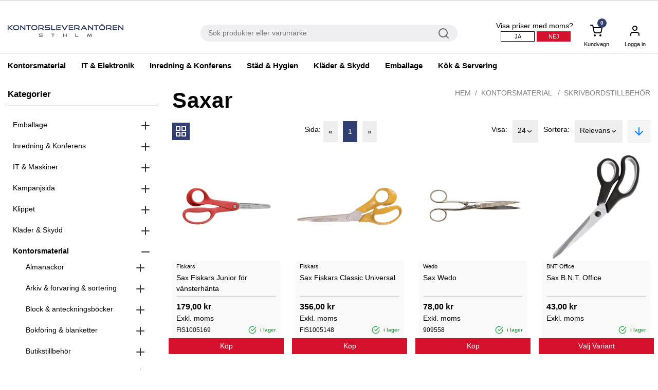

--- FILE ---
content_type: text/html; charset=utf-8
request_url: https://www.kontorsleverantoren.com/sv/kontorsleverantoren-sth/Kontorsmaterial-/Skrivbordstillbehor/Saxar/
body_size: 68428
content:


<!DOCTYPE html>
<html lang="en" class="">
<head>
    <meta charset="utf-8">
    <meta http-equiv="X-UA-Compatible" content="IE=edge">
    <meta name="viewport" content="width=device-width, initial-scale=1, maximum-scale=1">

    <link href="/sv/kontorsleverantoren-sth/Kontorsmaterial-/Skrivbordstillbehor/Saxar/" rel="canonical" />
        <title>Saxar</title>
    <meta property="og:title" content="Saxar">
<meta property="og:url" content="https://www.kontorsleverantoren.com/sv/kontorsleverantoren-sth/Kontorsmaterial-/Skrivbordstillbehor/Saxar/">
<meta property="og:image" content="http://www.kontorsleverantoren.com/globalassets/klstockholm/kontorsleverantoren-sthlm-webb.png">
<meta property="og:image:secure_url" content="https://www.kontorsleverantoren.com/globalassets/klstockholm/kontorsleverantoren-sthlm-webb.png">
<meta property="og:locale" content="en_US">
<meta property="article:published_time" content="01/11/2022 22:45:45 PM">
<meta property="article:modified_time" content="0001-01-01 00:00:00">
<meta property="article:expiration_time" content="01/11/2032 22:45:45 PM">

    <link href="https://fonts.googleapis.com/css?family=Roboto:100,100i,300,300i,400,400i,500,500i,700,700i,900,900i" rel="stylesheet">
    <link href="https://fonts.googleapis.com/css?family=Montserrat&display=swap" rel="stylesheet">
    <link href="https://fonts.googleapis.com/css?family=Cormorant+Garamond|Thasadith&display=swap" rel="stylesheet">

	    <link rel="icon" href="/globalassets/klstockholm/kontorsleverantoren-sthlm-favicon.png" type="image/x-icon" />
	    <link rel="shortcut icon" href="/globalassets/klstockholm/kontorsleverantoren-sthlm-favicon.png" type="image/x-icon" />

    <link href="/Assets/scss/main.min.css?v=12082" rel="stylesheet" type="text/css" />
    <link href="/Assets/scss/slick.css?v=12082" rel="stylesheet" type="text/css" />
    <link href="/Assets/scss/slick-theme.css?v=12082" rel="stylesheet" type="text/css" />
    <link href="/Assets/js/vendors/jquery/theme.default.min.css?v=12082" rel="stylesheet" type="text/css" />

    
    

    
    <style>
h2, .h2 {
    font-family: 'Roboto';
    font-weight: 800;
}

/* meny */
.top-header {
    background: white;
    color: black;
    float: right;
}

/*no extra image for kontorsspecial*/
.navigation__logo .navigation__cert{ display: none; }

.mega-container {    background-color: #f5f5f5;}
.mega-menu__title {    color: black;}
.mega-container .mega-menu--header__item .row ul.category__item li a {    color: black;}
.mega-container .mega-menu--header__item .row ul.category__item li {    color: black;}


/* Bakgrundsfärg alla sidor */
body {background: white;}

/* tabbar och ikoner*/
    /*meny*/
    .navigation__item:hover {border-bottom: 3px solid #303e71;}   /*länkar hover*/
    .icon-menu__badge{background-color: #303E71} /*ikoner*/ /*#35759D*/

.navigation__item>a {
    color: #000;
    text-decoration: none;
    padding-left: 15px;
    padding-right: 15px;
    line-height: 45px;
    cursor: pointer;
}


    /*produktlistning*/
    .toolbar__left .view-mode span.button-active {background-color: #303e71;}   /*ikoner*/
    .toolbar__left .view-mode span:hover, .toolbar__right .box-sort:hover {background-color: #d5112e;}   /*ikoner, hover*/
    ul.pagination li.active {background-color: #303e71;}   /*paginering*/
    ul.pagination li:hover {background-color: #303e71;}   /*paginering, hover*/
    .checkbox input:checked ~ .radio, .checkbox input:checked ~ .checkmark {background-color: #303e71; border: 1px solid #303e71;}/*filtrering*/

    /*produktsida*/
    .product-tab__item.nav-link.active {background: #303e71; border-bottom: 2px solid #303e71;}  

.product-tile-grid__image {object-fit: contain;max-height: 300px;}

.product-detail__image {
    overflow: hidden;
}

.product-tile-grid__image-bottom {
    background-color: #f9f9f9 !important;
}

.addToCart{
  cursor: pointer;
}

.hover-feather-icon:hover {
  color: #000;
  fill: none !important;
}


.product-detail__image>ul {
    justify-content: left;
}

/*USPar*/
.usps__item { border: 1px solid #303e71; }
/*.usps {
    border: 1px solid grey;
    border-radius: 15px;
    padding: 5px;
    text-transform: initial;
    margin: 2px;
    color: white;
    background-color: green;
    line-height: 35px;
}*/

.product-detail .price__discount {
    font-size: 1.875rem;
}

.img-fluid {
    max-height: 351px;
}

/*tabbar*/

    /*övrigt*/
    .icon-badge {color: #303e71}


/* Knappar */
.button-black, .button-black--icon {background-color: #303e71;border: 1px solid #303e71;}
.button-transparent-black:hover, 
.button-transparent-black--icon:hover, 
.button-black:hover, .button-black--icon:hover, 
.button-yellow-black:hover {background: #303e71;border: 1px solid #303e71;} /*hover*/


.mega-menu-wrapper {
    width: auto;
}

.mega-container .mega-menu--header__item .row ul.category__item li {
    text-transform: initial;
}

.mega-container .mega-menu--header__item .row ul.category__item li.main-category {
    font-weight: bold;
    margin-bottom: 0px;
}

.

.mega-container ul {
   padding-bottom: 10px;
}


/* produktkort */
.product-tile-grid {background: white;}

/* footer */
footer.footer {background: #ececec;}


</style>

<script async src="https://www.googletagmanager.com/gtag/js?id=G-P6QWXS89W0"></script> <script>   window.dataLayer = window.dataLayer || [];   function gtag(){dataLayer.push(arguments);}   gtag('js', new Date());    gtag('config', 'G-P6QWXS89W0'); </script><script id="ze-snippet" src="https://static.zdassets.com/ekr/snippet.js?key=d407367b-2f55-4d9c-bcd8-635e26a7700d"> </script><script type="text/javascript">var appInsights=window.appInsights||function(config){function t(config){i[config]=function(){var t=arguments;i.queue.push(function(){i[config].apply(i,t)})}}var i={config:config},u=document,e=window,o="script",s="AuthenticatedUserContext",h="start",c="stop",l="Track",a=l+"Event",v=l+"Page",r,f;setTimeout(function(){var t=u.createElement(o);t.src=config.url||"https://js.monitor.azure.com/scripts/a/ai.0.js";u.getElementsByTagName(o)[0].parentNode.appendChild(t)});try{i.cookie=u.cookie}catch(y){}for(i.queue=[],r=["Event","Exception","Metric","PageView","Trace","Dependency"];r.length;)t("track"+r.pop());return t("set"+s),t("clear"+s),t(h+a),t(c+a),t(h+v),t(c+v),t("flush"),config.disableExceptionTracking||(r="onerror",t("_"+r),f=e[r],e[r]=function(config,t,u,e,o){var s=f&&f(config,t,u,e,o);return s!==!0&&i["_"+r](config,t,u,e,o),s}),i}({instrumentationKey:"25887a28-d03b-4ef6-b4ed-8f805dbbe919",sdkExtension:"a"});window.appInsights=appInsights;appInsights.queue&&appInsights.queue.length===0&&appInsights.trackPageView();</script></head>
<body class="">
    <input type="hidden" id="debug_server_name" value="wn0sdwk00199J">
    


<div class="loading-box display-none">
    <div class="loader"></div>
</div>







<input type="hidden" name="checkoutTranslation" id="checkoutTranslation" value="Kassan" />
<header class="header sticky-top">
    <div class="header__wrapper">
        
<!-- Navigation bar for Mobile -->
<div class="mobile-navigation-wrapper">
    <div class="d-sm-block d-lg-none">
        <!-- Navigation -->
        <div class="mobile-navigation">
            <!-- Left Menu -->
            <div class="mobile-navigation__top">
                <div class="mobile-navigation__item menu" id="open-offside-menu">
                    <div class="hamburger-menu">
                        <span class="hamburger-menu__line"></span>
                        <span class="hamburger-menu__line"></span>
                        <span class="hamburger-menu__line"></span>
                    </div>
                </div>
                <div class="mobile-navigation__item logo">
                    <a href="/" class="mobile-navigation__logo">
                        <img data-src="/globalassets/klstockholm/kontorsleverantoren-sthlm-webb.png?width=225" class="img-fluid lazyload"  />
                    </a>
                </div>
                <div class="navigation__search">
                    <input class="jsSearchTextRkv" placeholder="Sök produkter eller varumärke" data-search="/sv/sok/" />
                    <i data-feather="search" class="search-icon rkv-search-button"></i>
                </div>
            </div>

                <!-- Right Menu -->
                <div class="mobile-navigation__right">
                    

                    <div class="display-none d-sm-block">
                        <div class="icon-menu jsCartBtn jsOpenCartMobile" data-cartcontainer="#mobile-cart" data-reloadurl="/defaultcart/LoadMobileCartItems" reload="0">
                            <span class="none-border icon-menu--has-badge">
                                <i data-feather="shopping-cart"></i>
                                <span class="icon-menu__badge">0</span>
                            </span>
                        </div>
                    </div>
                </div>
        </div>
    </div>

    <!-- Side menu of Navigation bar for Mobile -->
    <div class="d-sm-block d-lg-none offside-navbar" id="offside-menu-mobile" style="width: 324px;">
        <div class="offside-navbar--nav nav nav-tabs">
            <a class="offside-navbar--nav__item active" data-toggle="tab" href="#mobile-menu">
                <div class="icon-menu-description">
                    <i data-feather="menu"></i>
                    <span>Meny</span>
                </div>
            </a>
            <a class="offside-navbar--nav__item" data-toggle="tab" href="#mobile-account">
                <div class="icon-menu-description">
                    <i data-feather="user"></i>
                    <span>Konto</span>
                </div>
            </a>

                    <a class="offside-navbar--nav__item jsCartBtn" data-cartcontainer="#mobile-cart" data-reloadurl="/defaultcart/LoadMobileCartItems" reload="0" data-toggle="tab" href="#mobile-cart">
                        <div class="icon-menu-description icon-menu-description--has-badge">
                            <i data-feather="shopping-cart"></i>
                            <span class="icon-menu__badge">0</span>
                            <span>Kassan</span>
                        </div>
                    </a>
                <a class="offside-navbar--nav__item" href="/sv/mina-sidor/favoritlista/">
                    <div class="icon-menu-description icon-menu-description--has-badge">
                        <i data-feather="heart"></i>
                        <span>Favorit</span>
                    </div>
                </a>
        </div>
        <div class="navigation__tax flex-row mt-2 pb-2">

            <div>Visa priser med moms?</div>
                <button class="IncludeTaxes button-transparent-red--small ml-1">Ja</button>
                <button class="ExcludeTaxes button-red--small disabled ml-1">Nej</button>
        </div>
        <div class="tab-content offside-navbar__tab-content">
            <div id="mobile-menu" class="tab-pane fade show active">
                <ul class="offside-navbar--menu">
                            <li class="offside-navbar--menu__item jsFirstLi">
                                <a href="/sv/kontorsleverantoren-sth/Kontorsmaterial-/">Kontorsmaterial </a>
                                    <i data-feather="chevron-up" class="collapsed expand-collapse-child hidden jsExpandCollapse"></i>
                                    <i data-feather="chevron-down" class="expanded expand-collapse-child jsExpandCollapse"></i>
                                    <ul class="offside-navbar--menu child-menu">
                                                <li class="offside-navbar--menu__item main-category">
                                                    <a class="main-category" href="/sv/kontorsleverantoren-sth/Kontorsmaterial-/Almanackor/">Almanackor</a>
                                                </li>
                                                    <li class="offside-navbar--menu__item">
                                                        <a href="/sv/kontorsleverantoren-sth/Kontorsmaterial-/Almanackor/Bordskalendrar/">Bordskalendrar</a>
                                                    </li>
                                                    <li class="offside-navbar--menu__item">
                                                        <a href="/sv/kontorsleverantoren-sth/Kontorsmaterial-/Almanackor/Dagbocker/">Dagb&#246;cker</a>
                                                    </li>
                                                    <li class="offside-navbar--menu__item">
                                                        <a href="/sv/kontorsleverantoren-sth/Kontorsmaterial-/Almanackor/Vaggkalendrar/">V&#228;ggkalendrar</a>
                                                    </li>
                                                    <li class="offside-navbar--menu__item">
                                                        <a href="/sv/kontorsleverantoren-sth/Kontorsmaterial-/Almanackor/">&gt; Hela sortimentet</a>
                                                    </li>
                                                <li class="offside-navbar--menu__item main-category">
                                                    <a class="main-category" href="/sv/kontorsleverantoren-sth/Kontorsmaterial-/Arkiv--forvaring--sortering/">Arkiv &amp; f&#246;rvaring  &amp; sortering</a>
                                                </li>
                                                    <li class="offside-navbar--menu__item">
                                                        <a href="/sv/kontorsleverantoren-sth/Kontorsmaterial-/Arkiv--forvaring--sortering/Arkiveringsboxar/">Arkiveringsboxar</a>
                                                    </li>
                                                    <li class="offside-navbar--menu__item">
                                                        <a href="/sv/kontorsleverantoren-sth/Kontorsmaterial-/Arkiv--forvaring--sortering/Brevkorgar/">Brevkorgar</a>
                                                    </li>
                                                    <li class="offside-navbar--menu__item">
                                                        <a href="/sv/kontorsleverantoren-sth/Kontorsmaterial-/Arkiv--forvaring--sortering/Tidskriftssamlare/">Tidskriftssamlare</a>
                                                    </li>
                                                    <li class="offside-navbar--menu__item">
                                                        <a href="/sv/kontorsleverantoren-sth/Kontorsmaterial-/Arkiv--forvaring--sortering/">&gt; Hela sortimentet</a>
                                                    </li>
                                                <li class="offside-navbar--menu__item main-category">
                                                    <a class="main-category" href="/sv/kontorsleverantoren-sth/Kontorsmaterial-/Bokforing--blanketter/">Bokf&#246;ring &amp; blanketter</a>
                                                </li>
                                                    <li class="offside-navbar--menu__item">
                                                        <a href="/sv/kontorsleverantoren-sth/Kontorsmaterial-/Bokforing--blanketter/Blanketter/">Blanketter</a>
                                                    </li>
                                                    <li class="offside-navbar--menu__item">
                                                        <a href="/sv/kontorsleverantoren-sth/Kontorsmaterial-/Bokforing--blanketter/Kassabocker/">Kassab&#246;cker</a>
                                                    </li>
                                                    <li class="offside-navbar--menu__item">
                                                        <a href="/sv/kontorsleverantoren-sth/Kontorsmaterial-/Bokforing--blanketter/Kontors---bokforingsbocker/">Kontors- &amp; bokf&#246;ringsb&#246;cker</a>
                                                    </li>
                                                    <li class="offside-navbar--menu__item">
                                                        <a href="/sv/kontorsleverantoren-sth/Kontorsmaterial-/Bokforing--blanketter/">&gt; Hela sortimentet</a>
                                                    </li>
                                                <li class="offside-navbar--menu__item main-category">
                                                    <a class="main-category" href="/sv/kontorsleverantoren-sth/Kontorsmaterial-/Block--anteckningsbocker/">Block &amp; anteckningsb&#246;cker</a>
                                                </li>
                                                    <li class="offside-navbar--menu__item">
                                                        <a href="/sv/kontorsleverantoren-sth/Kontorsmaterial-/Block--anteckningsbocker/Anteckningsbocker/">Anteckningsb&#246;cker</a>
                                                    </li>
                                                    <li class="offside-navbar--menu__item">
                                                        <a href="/sv/kontorsleverantoren-sth/Kontorsmaterial-/Block--anteckningsbocker/Kollegieblock/">Kollegieblock</a>
                                                    </li>
                                                    <li class="offside-navbar--menu__item">
                                                        <a href="/sv/kontorsleverantoren-sth/Kontorsmaterial-/Block--anteckningsbocker/Notisar--Post-it/">Notisar &amp; Post-it</a>
                                                    </li>
                                                    <li class="offside-navbar--menu__item">
                                                        <a href="/sv/kontorsleverantoren-sth/Kontorsmaterial-/Block--anteckningsbocker/">&gt; Hela sortimentet</a>
                                                    </li>
                                                <li class="offside-navbar--menu__item main-category">
                                                    <a class="main-category" href="/sv/kontorsleverantoren-sth/Kontorsmaterial-/Butikstillbehor/">Butikstillbeh&#246;r</a>
                                                </li>
                                                    <li class="offside-navbar--menu__item">
                                                        <a href="/sv/kontorsleverantoren-sth/Kontorsmaterial-/Butikstillbehor/Kassar--kanistrar/">Kassar &amp; kanistrar</a>
                                                    </li>
                                                    <li class="offside-navbar--menu__item">
                                                        <a href="/sv/kontorsleverantoren-sth/Kontorsmaterial-/Butikstillbehor/Presentpapper/">Presentpapper</a>
                                                    </li>
                                                    <li class="offside-navbar--menu__item">
                                                        <a href="/sv/kontorsleverantoren-sth/Kontorsmaterial-/Butikstillbehor/Skyltar--gatustall/">Skyltar &amp; gatust&#228;ll</a>
                                                    </li>
                                                    <li class="offside-navbar--menu__item">
                                                        <a href="/sv/kontorsleverantoren-sth/Kontorsmaterial-/Butikstillbehor/">&gt; Hela sortimentet</a>
                                                    </li>
                                                <li class="offside-navbar--menu__item main-category">
                                                    <a class="main-category" href="/sv/kontorsleverantoren-sth/Kontorsmaterial-/Fastning--forslutning/">F&#228;stning &amp; f&#246;rslutning</a>
                                                </li>
                                                    <li class="offside-navbar--menu__item">
                                                        <a href="/sv/kontorsleverantoren-sth/Kontorsmaterial-/Fastning--forslutning/Gem/">Gem</a>
                                                    </li>
                                                    <li class="offside-navbar--menu__item">
                                                        <a href="/sv/kontorsleverantoren-sth/Kontorsmaterial-/Fastning--forslutning/Haftapparater/">H&#228;ftapparater</a>
                                                    </li>
                                                    <li class="offside-navbar--menu__item">
                                                        <a href="/sv/kontorsleverantoren-sth/Kontorsmaterial-/Fastning--forslutning/Lim/">Lim</a>
                                                    </li>
                                                    <li class="offside-navbar--menu__item">
                                                        <a href="/sv/kontorsleverantoren-sth/Kontorsmaterial-/Fastning--forslutning/">&gt; Hela sortimentet</a>
                                                    </li>
                                                <li class="offside-navbar--menu__item main-category">
                                                    <a class="main-category" href="/sv/kontorsleverantoren-sth/Kontorsmaterial-/Hobbymaterial/">Hobbymaterial</a>
                                                </li>
                                                    <li class="offside-navbar--menu__item">
                                                        <a href="/sv/kontorsleverantoren-sth/Kontorsmaterial-/Hobbymaterial/">&gt; Hela sortimentet</a>
                                                    </li>
                                                <li class="offside-navbar--menu__item main-category">
                                                    <a class="main-category" href="/sv/kontorsleverantoren-sth/Kontorsmaterial-/Hangmappsystem/">H&#228;ngmappsystem</a>
                                                </li>
                                                    <li class="offside-navbar--menu__item">
                                                        <a href="/sv/kontorsleverantoren-sth/Kontorsmaterial-/Hangmappsystem/Hangmappar/">H&#228;ngmappar</a>
                                                    </li>
                                                    <li class="offside-navbar--menu__item">
                                                        <a href="/sv/kontorsleverantoren-sth/Kontorsmaterial-/Hangmappsystem/Hangmappsforvaring/">H&#228;ngmappsf&#246;rvaring</a>
                                                    </li>
                                                    <li class="offside-navbar--menu__item">
                                                        <a href="/sv/kontorsleverantoren-sth/Kontorsmaterial-/Hangmappsystem/">&gt; Hela sortimentet</a>
                                                    </li>
                                                <li class="offside-navbar--menu__item main-category">
                                                    <a class="main-category" href="/sv/kontorsleverantoren-sth/Kontorsmaterial-/kampanjprodukter/">Kampanjprodukter</a>
                                                </li>
                                                    <li class="offside-navbar--menu__item">
                                                        <a href="/sv/kontorsleverantoren-sth/Kontorsmaterial-/kampanjprodukter/">&gt; Hela sortimentet</a>
                                                    </li>
                                                <li class="offside-navbar--menu__item main-category">
                                                    <a class="main-category" href="/sv/kontorsleverantoren-sth/Kontorsmaterial-/Korrigering/">Korrigering</a>
                                                </li>
                                                    <li class="offside-navbar--menu__item">
                                                        <a href="/sv/kontorsleverantoren-sth/Kontorsmaterial-/Korrigering/">&gt; Hela sortimentet</a>
                                                    </li>
                                                <li class="offside-navbar--menu__item main-category">
                                                    <a class="main-category" href="/sv/kontorsleverantoren-sth/Kontorsmaterial-/Kuvert--pasar/">Kuvert &amp; p&#229;sar</a>
                                                </li>
                                                    <li class="offside-navbar--menu__item">
                                                        <a href="/sv/kontorsleverantoren-sth/Kontorsmaterial-/Kuvert--pasar/Kuvert/">Kuvert</a>
                                                    </li>
                                                    <li class="offside-navbar--menu__item">
                                                        <a href="/sv/kontorsleverantoren-sth/Kontorsmaterial-/Kuvert--pasar/Bubbelpasar/">Bubbelp&#229;sar</a>
                                                    </li>
                                                    <li class="offside-navbar--menu__item">
                                                        <a href="/sv/kontorsleverantoren-sth/Kontorsmaterial-/Kuvert--pasar/Vadderade-pasar/">Vadderade p&#229;sar</a>
                                                    </li>
                                                    <li class="offside-navbar--menu__item">
                                                        <a href="/sv/kontorsleverantoren-sth/Kontorsmaterial-/Kuvert--pasar/">&gt; Hela sortimentet</a>
                                                    </li>
                                                <li class="offside-navbar--menu__item main-category">
                                                    <a class="main-category" href="/sv/kontorsleverantoren-sth/Kontorsmaterial-/Markning/">M&#228;rkning</a>
                                                </li>
                                                    <li class="offside-navbar--menu__item">
                                                        <a href="/sv/kontorsleverantoren-sth/Kontorsmaterial-/Markning/Marktejper/">M&#228;rktejper</a>
                                                    </li>
                                                    <li class="offside-navbar--menu__item">
                                                        <a href="/sv/kontorsleverantoren-sth/Kontorsmaterial-/Markning/Skyltar/">Skyltar</a>
                                                    </li>
                                                    <li class="offside-navbar--menu__item">
                                                        <a href="/sv/kontorsleverantoren-sth/Kontorsmaterial-/Markning/Stamplar/">St&#228;mplar</a>
                                                    </li>
                                                    <li class="offside-navbar--menu__item">
                                                        <a href="/sv/kontorsleverantoren-sth/Kontorsmaterial-/Markning/">&gt; Hela sortimentet</a>
                                                    </li>
                                                <li class="offside-navbar--menu__item main-category">
                                                    <a class="main-category" href="/sv/kontorsleverantoren-sth/Kontorsmaterial-/Papper/">Papper</a>
                                                </li>
                                                    <li class="offside-navbar--menu__item">
                                                        <a href="/sv/kontorsleverantoren-sth/Kontorsmaterial-/Papper/Kopieringspapper/">Kopieringspapper</a>
                                                    </li>
                                                    <li class="offside-navbar--menu__item">
                                                        <a href="/sv/kontorsleverantoren-sth/Kontorsmaterial-/Papper/Fotopapper/">Fotopapper</a>
                                                    </li>
                                                    <li class="offside-navbar--menu__item">
                                                        <a href="/sv/kontorsleverantoren-sth/Kontorsmaterial-/Papper/Fargat-papper/">F&#228;rgat papper</a>
                                                    </li>
                                                    <li class="offside-navbar--menu__item">
                                                        <a href="/sv/kontorsleverantoren-sth/Kontorsmaterial-/Papper/">&gt; Hela sortimentet</a>
                                                    </li>
                                                <li class="offside-navbar--menu__item main-category">
                                                    <a class="main-category" href="/sv/kontorsleverantoren-sth/Kontorsmaterial-/Pennor/">Pennor</a>
                                                </li>
                                                    <li class="offside-navbar--menu__item">
                                                        <a href="/sv/kontorsleverantoren-sth/Kontorsmaterial-/Pennor/Kulspetspennor/">Kulspetspennor</a>
                                                    </li>
                                                    <li class="offside-navbar--menu__item">
                                                        <a href="/sv/kontorsleverantoren-sth/Kontorsmaterial-/Pennor/Markpennor/">M&#228;rkpennor</a>
                                                    </li>
                                                    <li class="offside-navbar--menu__item">
                                                        <a href="/sv/kontorsleverantoren-sth/Kontorsmaterial-/Pennor/Stiftpennor/">Stiftpennor</a>
                                                    </li>
                                                    <li class="offside-navbar--menu__item">
                                                        <a href="/sv/kontorsleverantoren-sth/Kontorsmaterial-/Pennor/">&gt; Hela sortimentet</a>
                                                    </li>
                                                <li class="offside-navbar--menu__item main-category">
                                                    <a class="main-category" href="/sv/kontorsleverantoren-sth/Kontorsmaterial-/Penntillbehor/">Penntillbeh&#246;r</a>
                                                </li>
                                                    <li class="offside-navbar--menu__item">
                                                        <a href="/sv/kontorsleverantoren-sth/Kontorsmaterial-/Penntillbehor/Pennvassare/">Pennv&#228;ssare</a>
                                                    </li>
                                                    <li class="offside-navbar--menu__item">
                                                        <a href="/sv/kontorsleverantoren-sth/Kontorsmaterial-/Penntillbehor/Radergummi/">Radergummi</a>
                                                    </li>
                                                    <li class="offside-navbar--menu__item">
                                                        <a href="/sv/kontorsleverantoren-sth/Kontorsmaterial-/Penntillbehor/Reservstift/">Reservstift</a>
                                                    </li>
                                                    <li class="offside-navbar--menu__item">
                                                        <a href="/sv/kontorsleverantoren-sth/Kontorsmaterial-/Penntillbehor/">&gt; Hela sortimentet</a>
                                                    </li>
                                                <li class="offside-navbar--menu__item main-category">
                                                    <a class="main-category" href="/sv/kontorsleverantoren-sth/Kontorsmaterial-/Plastfickor--mappar/">Plastfickor &amp; mappar</a>
                                                </li>
                                                    <li class="offside-navbar--menu__item">
                                                        <a href="/sv/kontorsleverantoren-sth/Kontorsmaterial-/Plastfickor--mappar/Plastfickor/">Plastfickor</a>
                                                    </li>
                                                    <li class="offside-navbar--menu__item">
                                                        <a href="/sv/kontorsleverantoren-sth/Kontorsmaterial-/Plastfickor--mappar/Plastmappar/">Plastmappar</a>
                                                    </li>
                                                    <li class="offside-navbar--menu__item">
                                                        <a href="/sv/kontorsleverantoren-sth/Kontorsmaterial-/Plastfickor--mappar/Snoddmappar/">Snoddmappar</a>
                                                    </li>
                                                    <li class="offside-navbar--menu__item">
                                                        <a href="/sv/kontorsleverantoren-sth/Kontorsmaterial-/Plastfickor--mappar/">&gt; Hela sortimentet</a>
                                                    </li>
                                                <li class="offside-navbar--menu__item main-category">
                                                    <a class="main-category" href="/sv/kontorsleverantoren-sth/Kontorsmaterial-/Posthantering/">Posthantering</a>
                                                </li>
                                                    <li class="offside-navbar--menu__item">
                                                        <a href="/sv/kontorsleverantoren-sth/Kontorsmaterial-/Posthantering/Bok---katalogomslag/">Bok- &amp; katalogomslag</a>
                                                    </li>
                                                    <li class="offside-navbar--menu__item">
                                                        <a href="/sv/kontorsleverantoren-sth/Kontorsmaterial-/Posthantering/E-handelslador/">E-handelsl&#229;dor</a>
                                                    </li>
                                                    <li class="offside-navbar--menu__item">
                                                        <a href="/sv/kontorsleverantoren-sth/Kontorsmaterial-/Posthantering/Vagar/">V&#229;gar</a>
                                                    </li>
                                                    <li class="offside-navbar--menu__item">
                                                        <a href="/sv/kontorsleverantoren-sth/Kontorsmaterial-/Posthantering/">&gt; Hela sortimentet</a>
                                                    </li>
                                                <li class="offside-navbar--menu__item main-category">
                                                    <a class="main-category" href="/sv/kontorsleverantoren-sth/Kontorsmaterial-/Parmar/">P&#228;rmar</a>
                                                </li>
                                                    <li class="offside-navbar--menu__item">
                                                        <a href="/sv/kontorsleverantoren-sth/Kontorsmaterial-/Parmar/Arkivparmar/">Arkivp&#228;rmar</a>
                                                    </li>
                                                    <li class="offside-navbar--menu__item">
                                                        <a href="/sv/kontorsleverantoren-sth/Kontorsmaterial-/Parmar/Gaffelparmar-trarygg/">Gaffelp&#228;rmar</a>
                                                    </li>
                                                    <li class="offside-navbar--menu__item">
                                                        <a href="/sv/kontorsleverantoren-sth/Kontorsmaterial-/Parmar/Ringparmar/">Ringp&#228;rmar</a>
                                                    </li>
                                                    <li class="offside-navbar--menu__item">
                                                        <a href="/sv/kontorsleverantoren-sth/Kontorsmaterial-/Parmar/">&gt; Hela sortimentet</a>
                                                    </li>
                                                <li class="offside-navbar--menu__item main-category">
                                                    <a class="main-category" href="/sv/kontorsleverantoren-sth/Kontorsmaterial-/Parmtillbehor/">P&#228;rmtillbeh&#246;r</a>
                                                </li>
                                                    <li class="offside-navbar--menu__item">
                                                        <a href="/sv/kontorsleverantoren-sth/Kontorsmaterial-/Parmtillbehor/Halslag/">H&#229;lslag</a>
                                                    </li>
                                                    <li class="offside-navbar--menu__item">
                                                        <a href="/sv/kontorsleverantoren-sth/Kontorsmaterial-/Parmtillbehor/Pappersregister/">Pappersregister</a>
                                                    </li>
                                                    <li class="offside-navbar--menu__item">
                                                        <a href="/sv/kontorsleverantoren-sth/Kontorsmaterial-/Parmtillbehor/Plastregister/">Plastregister</a>
                                                    </li>
                                                    <li class="offside-navbar--menu__item">
                                                        <a href="/sv/kontorsleverantoren-sth/Kontorsmaterial-/Parmtillbehor/">&gt; Hela sortimentet</a>
                                                    </li>
                                                <li class="offside-navbar--menu__item main-category">
                                                    <a class="main-category" href="/sv/kontorsleverantoren-sth/Kontorsmaterial-/Rit---layoutmaterial/">Rit- &amp; layoutmaterial</a>
                                                </li>
                                                    <li class="offside-navbar--menu__item">
                                                        <a href="/sv/kontorsleverantoren-sth/Kontorsmaterial-/Rit---layoutmaterial/Linjaler/">Linjaler</a>
                                                    </li>
                                                    <li class="offside-navbar--menu__item">
                                                        <a href="/sv/kontorsleverantoren-sth/Kontorsmaterial-/Rit---layoutmaterial/Passare/">Passare</a>
                                                    </li>
                                                    <li class="offside-navbar--menu__item">
                                                        <a href="/sv/kontorsleverantoren-sth/Kontorsmaterial-/Rit---layoutmaterial/Ritningsforvaring/">Ritningsf&#246;rvaring</a>
                                                    </li>
                                                    <li class="offside-navbar--menu__item">
                                                        <a href="/sv/kontorsleverantoren-sth/Kontorsmaterial-/Rit---layoutmaterial/">&gt; Hela sortimentet</a>
                                                    </li>
                                                <li class="offside-navbar--menu__item main-category">
                                                    <a class="main-category" href="/sv/kontorsleverantoren-sth/Kontorsmaterial-/Skrivbordstillbehor/">Skrivbordstillbeh&#246;r</a>
                                                </li>
                                                    <li class="offside-navbar--menu__item">
                                                        <a href="/sv/kontorsleverantoren-sth/Kontorsmaterial-/Skrivbordstillbehor/Pennstall/">Pennst&#228;ll</a>
                                                    </li>
                                                    <li class="offside-navbar--menu__item">
                                                        <a href="/sv/kontorsleverantoren-sth/Kontorsmaterial-/Skrivbordstillbehor/Saxar/">Saxar</a>
                                                    </li>
                                                    <li class="offside-navbar--menu__item">
                                                        <a href="/sv/kontorsleverantoren-sth/Kontorsmaterial-/Skrivbordstillbehor/Skrivunderlagg/">Skrivbordsunderl&#228;gg</a>
                                                    </li>
                                                    <li class="offside-navbar--menu__item">
                                                        <a href="/sv/kontorsleverantoren-sth/Kontorsmaterial-/Skrivbordstillbehor/">&gt; Hela sortimentet</a>
                                                    </li>
                                                <li class="offside-navbar--menu__item main-category">
                                                    <a class="main-category" href="/sv/kontorsleverantoren-sth/Kontorsmaterial-/Tejp/">Kontorstejp</a>
                                                </li>
                                                    <li class="offside-navbar--menu__item">
                                                        <a href="/sv/kontorsleverantoren-sth/Kontorsmaterial-/Tejp/Dokumenttejp/">Dokumenttejp</a>
                                                    </li>
                                                    <li class="offside-navbar--menu__item">
                                                        <a href="/sv/kontorsleverantoren-sth/Kontorsmaterial-/Tejp/Kontorstejp/">Kontorstejp</a>
                                                    </li>
                                                    <li class="offside-navbar--menu__item">
                                                        <a href="/sv/kontorsleverantoren-sth/Kontorsmaterial-/Tejp/Tejphallare/">Tejph&#229;llare</a>
                                                    </li>
                                                    <li class="offside-navbar--menu__item">
                                                        <a href="/sv/kontorsleverantoren-sth/Kontorsmaterial-/Tejp/">&gt; Hela sortimentet</a>
                                                    </li>
                                                <li class="offside-navbar--menu__item main-category">
                                                    <a class="main-category" href="/sv/kontorsleverantoren-sth/Kontorsmaterial-/Traning/">Tr&#228;ning</a>
                                                </li>
                                                    <li class="offside-navbar--menu__item">
                                                        <a href="/sv/kontorsleverantoren-sth/Kontorsmaterial-/Traning/">&gt; Hela sortimentet</a>
                                                    </li>
                                    </ul>

                            </li>
                            <li class="offside-navbar--menu__item jsFirstLi">
                                <a href="/sv/kontorsleverantoren-sth/IT--Maskiner/">IT &amp; Elektronik</a>
                                    <i data-feather="chevron-up" class="collapsed expand-collapse-child hidden jsExpandCollapse"></i>
                                    <i data-feather="chevron-down" class="expanded expand-collapse-child jsExpandCollapse"></i>
                                    <ul class="offside-navbar--menu child-menu">
                                                <li class="offside-navbar--menu__item main-category">
                                                    <a class="main-category" href="/sv/kontorsleverantoren-sth/IT--Maskiner/Toner--Patroner/">Toner &amp; Patroner</a>
                                                </li>
                                                    <li class="offside-navbar--menu__item">
                                                        <a href="/sv/kontorsleverantoren-sth/IT--Maskiner/Toner--Patroner/Blackpatroner-original/">Bl&#228;ckpatroner original</a>
                                                    </li>
                                                    <li class="offside-navbar--menu__item">
                                                        <a href="/sv/kontorsleverantoren-sth/IT--Maskiner/Toner--Patroner/Toner-original/">Toner original</a>
                                                    </li>
                                                    <li class="offside-navbar--menu__item">
                                                        <a href="/sv/kontorsleverantoren-sth/IT--Maskiner/Toner--Patroner/Toner-ej-original/">Toner ej original</a>
                                                    </li>
                                                    <li class="offside-navbar--menu__item">
                                                        <a href="/sv/kontorsleverantoren-sth/IT--Maskiner/Toner--Patroner/">&gt; Hela sortimentet</a>
                                                    </li>
                                                <li class="offside-navbar--menu__item main-category">
                                                    <a class="main-category" href="/sv/kontorsleverantoren-sth/IT--Maskiner/Datorer--surfplattor/">Datorer &amp; surfplattor</a>
                                                </li>
                                                    <li class="offside-navbar--menu__item">
                                                        <a href="/sv/kontorsleverantoren-sth/IT--Maskiner/Datorer--surfplattor/">&gt; Hela sortimentet</a>
                                                    </li>
                                                <li class="offside-navbar--menu__item main-category">
                                                    <a class="main-category" href="/sv/kontorsleverantoren-sth/IT--Maskiner/Batterier/">Batterier</a>
                                                </li>
                                                    <li class="offside-navbar--menu__item">
                                                        <a href="/sv/kontorsleverantoren-sth/IT--Maskiner/Batterier/Batterier/">Batterier</a>
                                                    </li>
                                                    <li class="offside-navbar--menu__item">
                                                        <a href="/sv/kontorsleverantoren-sth/IT--Maskiner/Batterier/Batteriladdare/">Batteriladdare</a>
                                                    </li>
                                                    <li class="offside-navbar--menu__item">
                                                        <a href="/sv/kontorsleverantoren-sth/IT--Maskiner/Batterier/Uppladdningsbara-batterier/">Uppladdningsbara batterier</a>
                                                    </li>
                                                    <li class="offside-navbar--menu__item">
                                                        <a href="/sv/kontorsleverantoren-sth/IT--Maskiner/Batterier/">&gt; Hela sortimentet</a>
                                                    </li>
                                                <li class="offside-navbar--menu__item main-category">
                                                    <a class="main-category" href="/sv/kontorsleverantoren-sth/IT--Maskiner/Datatillbehor/">Datatillbeh&#246;r</a>
                                                </li>
                                                    <li class="offside-navbar--menu__item">
                                                        <a href="/sv/kontorsleverantoren-sth/IT--Maskiner/Datatillbehor/Kablage/">Kablage</a>
                                                    </li>
                                                    <li class="offside-navbar--menu__item">
                                                        <a href="/sv/kontorsleverantoren-sth/IT--Maskiner/Datatillbehor/Musmattor--handledsskydd/">Musmattor &amp; handledsskydd</a>
                                                    </li>
                                                    <li class="offside-navbar--menu__item">
                                                        <a href="/sv/kontorsleverantoren-sth/IT--Maskiner/Datatillbehor/Tangentbord--moss/">Tangentbord &amp; m&#246;ss</a>
                                                    </li>
                                                    <li class="offside-navbar--menu__item">
                                                        <a href="/sv/kontorsleverantoren-sth/IT--Maskiner/Datatillbehor/">&gt; Hela sortimentet</a>
                                                    </li>
                                                <li class="offside-navbar--menu__item main-category">
                                                    <a class="main-category" href="/sv/kontorsleverantoren-sth/IT--Maskiner/Dokumentforstorare/">Dokumentf&#246;rst&#246;rare</a>
                                                </li>
                                                    <li class="offside-navbar--menu__item">
                                                        <a href="/sv/kontorsleverantoren-sth/IT--Maskiner/Dokumentforstorare/Dokumentforstorare/">Dokumentf&#246;rst&#246;rare</a>
                                                    </li>
                                                    <li class="offside-navbar--menu__item">
                                                        <a href="/sv/kontorsleverantoren-sth/IT--Maskiner/Dokumentforstorare/Dokumentforstorare-tillbehor/">Tillbeh&#246;r</a>
                                                    </li>
                                                    <li class="offside-navbar--menu__item">
                                                        <a href="/sv/kontorsleverantoren-sth/IT--Maskiner/Dokumentforstorare/">&gt; Hela sortimentet</a>
                                                    </li>
                                                <li class="offside-navbar--menu__item main-category">
                                                    <a class="main-category" href="/sv/kontorsleverantoren-sth/IT--Maskiner/Etikettskrivare--markmaskiner/">Etikettskrivare &amp; m&#228;rkmaskiner</a>
                                                </li>
                                                    <li class="offside-navbar--menu__item">
                                                        <a href="/sv/kontorsleverantoren-sth/IT--Maskiner/Etikettskrivare--markmaskiner/Etikettskrivare/">Etikettskrivare</a>
                                                    </li>
                                                    <li class="offside-navbar--menu__item">
                                                        <a href="/sv/kontorsleverantoren-sth/IT--Maskiner/Etikettskrivare--markmaskiner/Markmaskiner/">M&#228;rkmaskiner</a>
                                                    </li>
                                                    <li class="offside-navbar--menu__item">
                                                        <a href="/sv/kontorsleverantoren-sth/IT--Maskiner/Etikettskrivare--markmaskiner/Etikettskrivare-tillbehor/">Tillbeh&#246;r till etikettskrivare</a>
                                                    </li>
                                                    <li class="offside-navbar--menu__item">
                                                        <a href="/sv/kontorsleverantoren-sth/IT--Maskiner/Etikettskrivare--markmaskiner/">&gt; Hela sortimentet</a>
                                                    </li>
                                                <li class="offside-navbar--menu__item main-category">
                                                    <a class="main-category" href="/sv/kontorsleverantoren-sth/IT--Maskiner/Frankeringsmaskiner/">Frankeringsmaskiner</a>
                                                </li>
                                                    <li class="offside-navbar--menu__item">
                                                        <a href="/sv/kontorsleverantoren-sth/IT--Maskiner/Frankeringsmaskiner/">&gt; Hela sortimentet</a>
                                                    </li>
                                                <li class="offside-navbar--menu__item main-category">
                                                    <a class="main-category" href="/sv/kontorsleverantoren-sth/IT--Maskiner/Inbindning--inplastning/">Inbindning &amp; inplastning</a>
                                                </li>
                                                    <li class="offside-navbar--menu__item">
                                                        <a href="/sv/kontorsleverantoren-sth/IT--Maskiner/Inbindning--inplastning/Lamineringsmaskiner/">Lamineringsmaskiner</a>
                                                    </li>
                                                    <li class="offside-navbar--menu__item">
                                                        <a href="/sv/kontorsleverantoren-sth/IT--Maskiner/Inbindning--inplastning/Limbindningsmaskiner/">Limbindningsmaskiner</a>
                                                    </li>
                                                    <li class="offside-navbar--menu__item">
                                                        <a href="/sv/kontorsleverantoren-sth/IT--Maskiner/Inbindning--inplastning/Spiralbindningsmaskiner/">Spiralbindningsmaskiner</a>
                                                    </li>
                                                    <li class="offside-navbar--menu__item">
                                                        <a href="/sv/kontorsleverantoren-sth/IT--Maskiner/Inbindning--inplastning/">&gt; Hela sortimentet</a>
                                                    </li>
                                                <li class="offside-navbar--menu__item main-category">
                                                    <a class="main-category" href="/sv/kontorsleverantoren-sth/IT--Maskiner/Kameror/">Kameror</a>
                                                </li>
                                                    <li class="offside-navbar--menu__item">
                                                        <a href="/sv/kontorsleverantoren-sth/IT--Maskiner/Kameror/Konferenskameror/">Konferenskameror</a>
                                                    </li>
                                                    <li class="offside-navbar--menu__item">
                                                        <a href="/sv/kontorsleverantoren-sth/IT--Maskiner/Kameror/Webbkameror/">Webbkameror</a>
                                                    </li>
                                                    <li class="offside-navbar--menu__item">
                                                        <a href="/sv/kontorsleverantoren-sth/IT--Maskiner/Kameror/">&gt; Hela sortimentet</a>
                                                    </li>
                                                <li class="offside-navbar--menu__item main-category">
                                                    <a class="main-category" href="/sv/kontorsleverantoren-sth/IT--Maskiner/Ljud---bild/">Ljud- &amp; bild</a>
                                                </li>
                                                    <li class="offside-navbar--menu__item">
                                                        <a href="/sv/kontorsleverantoren-sth/IT--Maskiner/Ljud---bild/Hogtalarsystem/">H&#246;gtalarsystem</a>
                                                    </li>
                                                    <li class="offside-navbar--menu__item">
                                                        <a href="/sv/kontorsleverantoren-sth/IT--Maskiner/Ljud---bild/Horlurar/">H&#246;rlurar</a>
                                                    </li>
                                                    <li class="offside-navbar--menu__item">
                                                        <a href="/sv/kontorsleverantoren-sth/IT--Maskiner/Ljud---bild/Kablar--adaptrar/">Kablar &amp; adaptrar</a>
                                                    </li>
                                                    <li class="offside-navbar--menu__item">
                                                        <a href="/sv/kontorsleverantoren-sth/IT--Maskiner/Ljud---bild/">&gt; Hela sortimentet</a>
                                                    </li>
                                                <li class="offside-navbar--menu__item main-category">
                                                    <a class="main-category" href="/sv/kontorsleverantoren-sth/IT--Maskiner/Luftfuktare/">Luftfuktare</a>
                                                </li>
                                                    <li class="offside-navbar--menu__item">
                                                        <a href="/sv/kontorsleverantoren-sth/IT--Maskiner/Luftfuktare/">&gt; Hela sortimentet</a>
                                                    </li>
                                                <li class="offside-navbar--menu__item main-category">
                                                    <a class="main-category" href="/sv/kontorsleverantoren-sth/IT--Maskiner/Luftrenare/">Luftrenare</a>
                                                </li>
                                                    <li class="offside-navbar--menu__item">
                                                        <a href="/sv/kontorsleverantoren-sth/IT--Maskiner/Luftrenare/">&gt; Hela sortimentet</a>
                                                    </li>
                                                <li class="offside-navbar--menu__item main-category">
                                                    <a class="main-category" href="/sv/kontorsleverantoren-sth/IT--Maskiner/Maskintillbehor/">Maskintillbeh&#246;r</a>
                                                </li>
                                                    <li class="offside-navbar--menu__item">
                                                        <a href="/sv/kontorsleverantoren-sth/IT--Maskiner/Maskintillbehor/Etiketter/">Etiketter</a>
                                                    </li>
                                                    <li class="offside-navbar--menu__item">
                                                        <a href="/sv/kontorsleverantoren-sth/IT--Maskiner/Maskintillbehor/Raknerullar--kvittorullar/">R&#228;knerullar &amp; kvittorullar</a>
                                                    </li>
                                                    <li class="offside-navbar--menu__item">
                                                        <a href="/sv/kontorsleverantoren-sth/IT--Maskiner/Maskintillbehor/">&gt; Hela sortimentet</a>
                                                    </li>
                                                <li class="offside-navbar--menu__item main-category">
                                                    <a class="main-category" href="/sv/kontorsleverantoren-sth/IT--Maskiner/Raknare/">R&#228;knare</a>
                                                </li>
                                                    <li class="offside-navbar--menu__item">
                                                        <a href="/sv/kontorsleverantoren-sth/IT--Maskiner/Raknare/Bordsraknare/">Bordsr&#228;knare</a>
                                                    </li>
                                                    <li class="offside-navbar--menu__item">
                                                        <a href="/sv/kontorsleverantoren-sth/IT--Maskiner/Raknare/Miniraknare/">Minir&#228;knare</a>
                                                    </li>
                                                    <li class="offside-navbar--menu__item">
                                                        <a href="/sv/kontorsleverantoren-sth/IT--Maskiner/Raknare/Tekniska-raknare/">Tekniska r&#228;knare</a>
                                                    </li>
                                                    <li class="offside-navbar--menu__item">
                                                        <a href="/sv/kontorsleverantoren-sth/IT--Maskiner/Raknare/">&gt; Hela sortimentet</a>
                                                    </li>
                                                <li class="offside-navbar--menu__item main-category">
                                                    <a class="main-category" href="/sv/kontorsleverantoren-sth/IT--Maskiner/Skrivare/">Skrivare</a>
                                                </li>
                                                    <li class="offside-navbar--menu__item">
                                                        <a href="/sv/kontorsleverantoren-sth/IT--Maskiner/Skrivare/Blackstraleskrivare/">Bl&#228;ckstr&#229;leskrivare</a>
                                                    </li>
                                                    <li class="offside-navbar--menu__item">
                                                        <a href="/sv/kontorsleverantoren-sth/IT--Maskiner/Skrivare/Laserskrivare/">Laserskrivare</a>
                                                    </li>
                                                    <li class="offside-navbar--menu__item">
                                                        <a href="/sv/kontorsleverantoren-sth/IT--Maskiner/Skrivare/Multifunktionsmaskiner/">Multifunktionsmaskiner</a>
                                                    </li>
                                                    <li class="offside-navbar--menu__item">
                                                        <a href="/sv/kontorsleverantoren-sth/IT--Maskiner/Skrivare/">&gt; Hela sortimentet</a>
                                                    </li>
                                                <li class="offside-navbar--menu__item main-category">
                                                    <a class="main-category" href="/sv/kontorsleverantoren-sth/IT--Maskiner/Skarmaskiner/">Sk&#228;rmaskiner</a>
                                                </li>
                                                    <li class="offside-navbar--menu__item">
                                                        <a href="/sv/kontorsleverantoren-sth/IT--Maskiner/Skarmaskiner/Skarmaskiner/">Sk&#228;rmaskiner</a>
                                                    </li>
                                                    <li class="offside-navbar--menu__item">
                                                        <a href="/sv/kontorsleverantoren-sth/IT--Maskiner/Skarmaskiner/Skarmaskin-tillbehor/">Tillbeh&#246;r</a>
                                                    </li>
                                                    <li class="offside-navbar--menu__item">
                                                        <a href="/sv/kontorsleverantoren-sth/IT--Maskiner/Skarmaskiner/">&gt; Hela sortimentet</a>
                                                    </li>
                                                <li class="offside-navbar--menu__item main-category">
                                                    <a class="main-category" href="/sv/kontorsleverantoren-sth/IT--Maskiner/Telefoner/">Telefoner</a>
                                                </li>
                                                    <li class="offside-navbar--menu__item">
                                                        <a href="/sv/kontorsleverantoren-sth/IT--Maskiner/Telefoner/Headset--tillbehor/">Headset</a>
                                                    </li>
                                                    <li class="offside-navbar--menu__item">
                                                        <a href="/sv/kontorsleverantoren-sth/IT--Maskiner/Telefoner/Mobiltillbehor/">Tillbeh&#246;r mobiltelefoner</a>
                                                    </li>
                                                    <li class="offside-navbar--menu__item">
                                                        <a href="/sv/kontorsleverantoren-sth/IT--Maskiner/Telefoner/">&gt; Hela sortimentet</a>
                                                    </li>
                                                <li class="offside-navbar--menu__item main-category">
                                                    <a class="main-category" href="/sv/kontorsleverantoren-sth/IT--Maskiner/Ovriga-kontorsmaskiner/">&#214;vriga kontorsmaskiner</a>
                                                </li>
                                                    <li class="offside-navbar--menu__item">
                                                        <a href="/sv/kontorsleverantoren-sth/IT--Maskiner/Ovriga-kontorsmaskiner/">&gt; Hela sortimentet</a>
                                                    </li>
                                                <li class="offside-navbar--menu__item main-category">
                                                    <a class="main-category" href="/sv/kontorsleverantoren-sth/IT--Maskiner/Flaktar/">Fl&#228;ktar</a>
                                                </li>
                                                    <li class="offside-navbar--menu__item">
                                                        <a href="/sv/kontorsleverantoren-sth/IT--Maskiner/Flaktar/">Hela sortimentet&gt;</a>
                                                    </li>
                                    </ul>

                            </li>
                            <li class="offside-navbar--menu__item jsFirstLi">
                                <a href="/sv/kontorsleverantoren-sth/Inredning--Konferens/">Inredning &amp; Konferens</a>
                                    <i data-feather="chevron-up" class="collapsed expand-collapse-child hidden jsExpandCollapse"></i>
                                    <i data-feather="chevron-down" class="expanded expand-collapse-child jsExpandCollapse"></i>
                                    <ul class="offside-navbar--menu child-menu">
                                                <li class="offside-navbar--menu__item main-category">
                                                    <a class="main-category" href="/sv/kontorsleverantoren-sth/Inredning--Konferens/Belysning/">Belysning</a>
                                                </li>
                                                    <li class="offside-navbar--menu__item">
                                                        <a href="/sv/kontorsleverantoren-sth/Inredning--Konferens/Belysning/Ficklampor/">Ficklampor</a>
                                                    </li>
                                                    <li class="offside-navbar--menu__item">
                                                        <a href="/sv/kontorsleverantoren-sth/Inredning--Konferens/Belysning/Skrivbordsbelysning/">Skrivbordsbelysning</a>
                                                    </li>
                                                    <li class="offside-navbar--menu__item">
                                                        <a href="/sv/kontorsleverantoren-sth/Inredning--Konferens/Belysning/Ovrig-belysning/">&#214;vrig Belysning</a>
                                                    </li>
                                                    <li class="offside-navbar--menu__item">
                                                        <a href="/sv/kontorsleverantoren-sth/Inredning--Konferens/Belysning/">&gt; Hela sortimentet</a>
                                                    </li>
                                                <li class="offside-navbar--menu__item main-category">
                                                    <a class="main-category" href="/sv/kontorsleverantoren-sth/Inredning--Konferens/Forvaring/">F&#246;rvaring</a>
                                                </li>
                                                    <li class="offside-navbar--menu__item">
                                                        <a href="/sv/kontorsleverantoren-sth/Inredning--Konferens/Forvaring/Forvaringslador/">F&#246;rvaringsl&#229;dor</a>
                                                    </li>
                                                    <li class="offside-navbar--menu__item">
                                                        <a href="/sv/kontorsleverantoren-sth/Inredning--Konferens/Forvaring/Forvaringsskap/">F&#246;rvaringssk&#229;p</a>
                                                    </li>
                                                    <li class="offside-navbar--menu__item">
                                                        <a href="/sv/kontorsleverantoren-sth/Inredning--Konferens/Forvaring/">&gt; Hela sortimentet</a>
                                                    </li>
                                                <li class="offside-navbar--menu__item main-category">
                                                    <a class="main-category" href="/sv/kontorsleverantoren-sth/Inredning--Konferens/fritid/">Fritid</a>
                                                </li>
                                                    <li class="offside-navbar--menu__item">
                                                        <a href="/sv/kontorsleverantoren-sth/Inredning--Konferens/fritid/">&gt; Hela sortimentet</a>
                                                    </li>
                                                <li class="offside-navbar--menu__item main-category">
                                                    <a class="main-category" href="/sv/kontorsleverantoren-sth/Inredning--Konferens/Klockor/">Klockor</a>
                                                </li>
                                                    <li class="offside-navbar--menu__item">
                                                        <a href="/sv/kontorsleverantoren-sth/Inredning--Konferens/Klockor/">&gt; Hela sortimentet</a>
                                                    </li>
                                                <li class="offside-navbar--menu__item main-category">
                                                    <a class="main-category" href="/sv/kontorsleverantoren-sth/Inredning--Konferens/Konferens/">Konferens</a>
                                                </li>
                                                    <li class="offside-navbar--menu__item">
                                                        <a href="/sv/kontorsleverantoren-sth/Inredning--Konferens/Konferens/Anslagstavlor/">Anslagstavlor</a>
                                                    </li>
                                                    <li class="offside-navbar--menu__item">
                                                        <a href="/sv/kontorsleverantoren-sth/Inredning--Konferens/Konferens/Skyltar--namnskyltar/">Skyltar &amp; namnskyltar</a>
                                                    </li>
                                                    <li class="offside-navbar--menu__item">
                                                        <a href="/sv/kontorsleverantoren-sth/Inredning--Konferens/Konferens/Whiteboardtavlor/">Whiteboardtavlor</a>
                                                    </li>
                                                    <li class="offside-navbar--menu__item">
                                                        <a href="/sv/kontorsleverantoren-sth/Inredning--Konferens/Konferens/">&gt; Hela sortimentet</a>
                                                    </li>
                                                <li class="offside-navbar--menu__item main-category">
                                                    <a class="main-category" href="/sv/kontorsleverantoren-sth/Inredning--Konferens/konferensmobler/">Konferensm&#246;bler</a>
                                                </li>
                                                    <li class="offside-navbar--menu__item">
                                                        <a href="/sv/kontorsleverantoren-sth/Inredning--Konferens/konferensmobler/">&gt; Hela sortimentet</a>
                                                    </li>
                                                <li class="offside-navbar--menu__item main-category">
                                                    <a class="main-category" href="/sv/kontorsleverantoren-sth/Inredning--Konferens/Kontorsmobler/">Kontorsm&#246;bler</a>
                                                </li>
                                                    <li class="offside-navbar--menu__item">
                                                        <a href="/sv/kontorsleverantoren-sth/Inredning--Konferens/Kontorsmobler/Skrivbord-komplett/">Skrivbord, komplett</a>
                                                    </li>
                                                    <li class="offside-navbar--menu__item">
                                                        <a href="/sv/kontorsleverantoren-sth/Inredning--Konferens/Kontorsmobler/Skrivbord-stativ--skivor/">Skrivbord, stativ &amp; skivor</a>
                                                    </li>
                                                    <li class="offside-navbar--menu__item">
                                                        <a href="/sv/kontorsleverantoren-sth/Inredning--Konferens/Kontorsmobler/Skap--forvaring/">Sk&#229;p &amp; f&#246;rvaring</a>
                                                    </li>
                                                    <li class="offside-navbar--menu__item">
                                                        <a href="/sv/kontorsleverantoren-sth/Inredning--Konferens/Kontorsmobler/">&gt; Hela sortimentet</a>
                                                    </li>
                                                <li class="offside-navbar--menu__item main-category">
                                                    <a class="main-category" href="/sv/kontorsleverantoren-sth/Inredning--Konferens/Skarmar/">Kontorssk&#228;rmar</a>
                                                </li>
                                                    <li class="offside-navbar--menu__item">
                                                        <a href="/sv/kontorsleverantoren-sth/Inredning--Konferens/Skarmar/">&gt; Hela sortimentet</a>
                                                    </li>
                                                <li class="offside-navbar--menu__item main-category">
                                                    <a class="main-category" href="/sv/kontorsleverantoren-sth/Inredning--Konferens/Lagerinredning/">Lagerinredning</a>
                                                </li>
                                                    <li class="offside-navbar--menu__item">
                                                        <a href="/sv/kontorsleverantoren-sth/Inredning--Konferens/Lagerinredning/">&gt; Hela sortimentet</a>
                                                    </li>
                                                <li class="offside-navbar--menu__item main-category">
                                                    <a class="main-category" href="/sv/kontorsleverantoren-sth/Inredning--Konferens/Lampor--lysror/">Lampor &amp; lysr&#246;r</a>
                                                </li>
                                                    <li class="offside-navbar--menu__item">
                                                        <a href="/sv/kontorsleverantoren-sth/Inredning--Konferens/Lampor--lysror/LED-lampor/">LED-lampor</a>
                                                    </li>
                                                    <li class="offside-navbar--menu__item">
                                                        <a href="/sv/kontorsleverantoren-sth/Inredning--Konferens/Lampor--lysror/Lysror/">Lysr&#246;r</a>
                                                    </li>
                                                    <li class="offside-navbar--menu__item">
                                                        <a href="/sv/kontorsleverantoren-sth/Inredning--Konferens/Lampor--lysror/">&gt; Hela sortimentet</a>
                                                    </li>
                                                <li class="offside-navbar--menu__item main-category">
                                                    <a class="main-category" href="/sv/kontorsleverantoren-sth/Inredning--Konferens/loungemobler/">Loungem&#246;bler</a>
                                                </li>
                                                    <li class="offside-navbar--menu__item">
                                                        <a href="/sv/kontorsleverantoren-sth/Inredning--Konferens/loungemobler/">&gt; Hela sortimentet</a>
                                                    </li>
                                                <li class="offside-navbar--menu__item main-category">
                                                    <a class="main-category" href="/sv/kontorsleverantoren-sth/Inredning--Konferens/lunchrumsmobler/">Lunchrumsm&#246;bler</a>
                                                </li>
                                                    <li class="offside-navbar--menu__item">
                                                        <a href="/sv/kontorsleverantoren-sth/Inredning--Konferens/lunchrumsmobler/">&gt; Hela sortimentet</a>
                                                    </li>
                                                <li class="offside-navbar--menu__item main-category">
                                                    <a class="main-category" href="/sv/kontorsleverantoren-sth/Inredning--Konferens/Manushallare/">Manush&#229;llare</a>
                                                </li>
                                                    <li class="offside-navbar--menu__item">
                                                        <a href="/sv/kontorsleverantoren-sth/Inredning--Konferens/Manushallare/">&gt; Hela sortimentet</a>
                                                    </li>
                                                <li class="offside-navbar--menu__item main-category">
                                                    <a class="main-category" href="/sv/kontorsleverantoren-sth/Inredning--Konferens/Mattor/">Mattor</a>
                                                </li>
                                                    <li class="offside-navbar--menu__item">
                                                        <a href="/sv/kontorsleverantoren-sth/Inredning--Konferens/Mattor/Arbetsplatsmattor/">Arbetsplatsmattor</a>
                                                    </li>
                                                    <li class="offside-navbar--menu__item">
                                                        <a href="/sv/kontorsleverantoren-sth/Inredning--Konferens/Mattor/Entremattor/">Entr&#233;mattor</a>
                                                    </li>
                                                    <li class="offside-navbar--menu__item">
                                                        <a href="/sv/kontorsleverantoren-sth/Inredning--Konferens/Mattor/Golvskydd/">Golvskydd</a>
                                                    </li>
                                                    <li class="offside-navbar--menu__item">
                                                        <a href="/sv/kontorsleverantoren-sth/Inredning--Konferens/Mattor/">&gt; Hela sortimentet</a>
                                                    </li>
                                                <li class="offside-navbar--menu__item main-category">
                                                    <a class="main-category" href="/sv/kontorsleverantoren-sth/Inredning--Konferens/Monitorarmar/">Monitorarmar</a>
                                                </li>
                                                    <li class="offside-navbar--menu__item">
                                                        <a href="/sv/kontorsleverantoren-sth/Inredning--Konferens/Monitorarmar/">&gt; Hela sortimentet</a>
                                                    </li>
                                                <li class="offside-navbar--menu__item main-category">
                                                    <a class="main-category" href="/sv/kontorsleverantoren-sth/Inredning--Konferens/Presentartiklar/">Presentartiklar</a>
                                                </li>
                                                    <li class="offside-navbar--menu__item">
                                                        <a href="/sv/kontorsleverantoren-sth/Inredning--Konferens/Presentartiklar/">&gt; Hela sortimentet</a>
                                                    </li>
                                                <li class="offside-navbar--menu__item main-category">
                                                    <a class="main-category" href="/sv/kontorsleverantoren-sth/Inredning--Konferens/Sladdar--grenuttag/">Sladdar &amp; grenuttag</a>
                                                </li>
                                                    <li class="offside-navbar--menu__item">
                                                        <a href="/sv/kontorsleverantoren-sth/Inredning--Konferens/Sladdar--grenuttag/Grenuttag/">Grenuttag</a>
                                                    </li>
                                                    <li class="offside-navbar--menu__item">
                                                        <a href="/sv/kontorsleverantoren-sth/Inredning--Konferens/Sladdar--grenuttag/Kabelkorgar/">Kabelkorgar</a>
                                                    </li>
                                                    <li class="offside-navbar--menu__item">
                                                        <a href="/sv/kontorsleverantoren-sth/Inredning--Konferens/Sladdar--grenuttag/Skarvsladdar/">Skarvsladdar</a>
                                                    </li>
                                                    <li class="offside-navbar--menu__item">
                                                        <a href="/sv/kontorsleverantoren-sth/Inredning--Konferens/Sladdar--grenuttag/">&gt; Hela sortimentet</a>
                                                    </li>
                                                <li class="offside-navbar--menu__item main-category">
                                                    <a class="main-category" href="/sv/kontorsleverantoren-sth/Inredning--Konferens/Stolar/">Stolar &amp; fotst&#246;d</a>
                                                </li>
                                                    <li class="offside-navbar--menu__item">
                                                        <a href="/sv/kontorsleverantoren-sth/Inredning--Konferens/Stolar/Fotstod/">Fotst&#246;d</a>
                                                    </li>
                                                    <li class="offside-navbar--menu__item">
                                                        <a href="/sv/kontorsleverantoren-sth/Inredning--Konferens/Stolar/Kontorsstolar/">Kontorsstolar</a>
                                                    </li>
                                                    <li class="offside-navbar--menu__item">
                                                        <a href="/sv/kontorsleverantoren-sth/Inredning--Konferens/Stolar/">&gt; Hela sortimentet</a>
                                                    </li>
                                                <li class="offside-navbar--menu__item main-category">
                                                    <a class="main-category" href="/sv/kontorsleverantoren-sth/Inredning--Konferens/Stall/">St&#228;ll</a>
                                                </li>
                                                    <li class="offside-navbar--menu__item">
                                                        <a href="/sv/kontorsleverantoren-sth/Inredning--Konferens/Stall/Blankett---sorteringsstall/">Blankett- &amp; sorteringsst&#228;ll</a>
                                                    </li>
                                                    <li class="offside-navbar--menu__item">
                                                        <a href="/sv/kontorsleverantoren-sth/Inredning--Konferens/Stall/Broschyrstall/">Broschyrst&#228;ll</a>
                                                    </li>
                                                    <li class="offside-navbar--menu__item">
                                                        <a href="/sv/kontorsleverantoren-sth/Inredning--Konferens/Stall/Sorteringsstall/">Sorteringsst&#228;ll</a>
                                                    </li>
                                                    <li class="offside-navbar--menu__item">
                                                        <a href="/sv/kontorsleverantoren-sth/Inredning--Konferens/Stall/">&gt; Hela sortimentet</a>
                                                    </li>
                                                <li class="offside-navbar--menu__item main-category">
                                                    <a class="main-category" href="/sv/kontorsleverantoren-sth/Inredning--Konferens/Vaskor/">V&#228;skor</a>
                                                </li>
                                                    <li class="offside-navbar--menu__item">
                                                        <a href="/sv/kontorsleverantoren-sth/Inredning--Konferens/Vaskor/Bagar/">Bagar</a>
                                                    </li>
                                                    <li class="offside-navbar--menu__item">
                                                        <a href="/sv/kontorsleverantoren-sth/Inredning--Konferens/Vaskor/Datorvaskor/">Datorv&#228;skor</a>
                                                    </li>
                                                    <li class="offside-navbar--menu__item">
                                                        <a href="/sv/kontorsleverantoren-sth/Inredning--Konferens/Vaskor/Resvaskor-med-tillbehor/">Resv&#228;skor &amp; tillbeh&#246;r</a>
                                                    </li>
                                                    <li class="offside-navbar--menu__item">
                                                        <a href="/sv/kontorsleverantoren-sth/Inredning--Konferens/Vaskor/">&gt; Hela sortimentet</a>
                                                    </li>
                                                <li class="offside-navbar--menu__item main-category">
                                                    <a class="main-category" href="/sv/kontorsleverantoren-sth/Inredning--Konferens/Vardeforvaring/">V&#228;rdef&#246;rvaring</a>
                                                </li>
                                                    <li class="offside-navbar--menu__item">
                                                        <a href="/sv/kontorsleverantoren-sth/Inredning--Konferens/Vardeforvaring/Dokumentskap/">Dokumentsk&#229;p</a>
                                                    </li>
                                                    <li class="offside-navbar--menu__item">
                                                        <a href="/sv/kontorsleverantoren-sth/Inredning--Konferens/Vardeforvaring/Nyckelskap--brickor/">Nyckelsk&#229;p &amp; brickor</a>
                                                    </li>
                                                    <li class="offside-navbar--menu__item">
                                                        <a href="/sv/kontorsleverantoren-sth/Inredning--Konferens/Vardeforvaring/Sakerhetsskap/">S&#228;kerhetssk&#229;p</a>
                                                    </li>
                                                    <li class="offside-navbar--menu__item">
                                                        <a href="/sv/kontorsleverantoren-sth/Inredning--Konferens/Vardeforvaring/">&gt; Hela sortimentet</a>
                                                    </li>
                                                <li class="offside-navbar--menu__item main-category">
                                                    <a class="main-category" href="/sv/kontorsleverantoren-sth/Inredning--Konferens/Ovrig-inredning/">&#214;vrig inredning</a>
                                                </li>
                                                    <li class="offside-navbar--menu__item">
                                                        <a href="/sv/kontorsleverantoren-sth/Inredning--Konferens/Ovrig-inredning/">&gt; Hela sortimentet</a>
                                                    </li>
                                    </ul>

                            </li>
                            <li class="offside-navbar--menu__item jsFirstLi">
                                <a href="/sv/kontorsleverantoren-sth/Stad--Hygien/">St&#228;d &amp; Hygien</a>
                                    <i data-feather="chevron-up" class="collapsed expand-collapse-child hidden jsExpandCollapse"></i>
                                    <i data-feather="chevron-down" class="expanded expand-collapse-child jsExpandCollapse"></i>
                                    <ul class="offside-navbar--menu child-menu">
                                                <li class="offside-navbar--menu__item main-category">
                                                    <a class="main-category" href="/sv/kontorsleverantoren-sth/Stad--Hygien/Diskmedel/">Diskmedel</a>
                                                </li>
                                                    <li class="offside-navbar--menu__item">
                                                        <a href="/sv/kontorsleverantoren-sth/Stad--Hygien/Diskmedel/Handdiskmedel/">Handdiskmedel</a>
                                                    </li>
                                                    <li class="offside-navbar--menu__item">
                                                        <a href="/sv/kontorsleverantoren-sth/Stad--Hygien/Diskmedel/Maskindiskmedel/">Maskindiskmedel</a>
                                                    </li>
                                                    <li class="offside-navbar--menu__item">
                                                        <a href="/sv/kontorsleverantoren-sth/Stad--Hygien/Diskmedel/Maskindiskmedel-storkok/">Maskindiskmedel stork&#246;k</a>
                                                    </li>
                                                    <li class="offside-navbar--menu__item">
                                                        <a href="/sv/kontorsleverantoren-sth/Stad--Hygien/Diskmedel/">&gt; Hela sortimentet</a>
                                                    </li>
                                                <li class="offside-navbar--menu__item main-category">
                                                    <a class="main-category" href="/sv/kontorsleverantoren-sth/Stad--Hygien/Hygienartiklar/">Hygienartiklar</a>
                                                </li>
                                                    <li class="offside-navbar--menu__item">
                                                        <a href="/sv/kontorsleverantoren-sth/Stad--Hygien/Hygienartiklar/Desinfektionsmedel/">Desinfektionsmedel</a>
                                                    </li>
                                                    <li class="offside-navbar--menu__item">
                                                        <a href="/sv/kontorsleverantoren-sth/Stad--Hygien/Hygienartiklar/Tval/">Tv&#229;l</a>
                                                    </li>
                                                    <li class="offside-navbar--menu__item">
                                                        <a href="/sv/kontorsleverantoren-sth/Stad--Hygien/Hygienartiklar/Doseringshjalpmedel--hallare/">Tv&#229;ldispenser</a>
                                                    </li>
                                                    <li class="offside-navbar--menu__item">
                                                        <a href="/sv/kontorsleverantoren-sth/Stad--Hygien/Hygienartiklar/">&gt; Hela sortimentet</a>
                                                    </li>
                                                <li class="offside-navbar--menu__item main-category">
                                                    <a class="main-category" href="/sv/kontorsleverantoren-sth/Stad--Hygien/Soptunnor--papperskorgar/">Soptunnor &amp; papperskorgar</a>
                                                </li>
                                                    <li class="offside-navbar--menu__item">
                                                        <a href="/sv/kontorsleverantoren-sth/Stad--Hygien/Soptunnor--papperskorgar/Papperskorgar/">Papperskorgar</a>
                                                    </li>
                                                    <li class="offside-navbar--menu__item">
                                                        <a href="/sv/kontorsleverantoren-sth/Stad--Hygien/Soptunnor--papperskorgar/Plastsackar/">Plasts&#228;ckar</a>
                                                    </li>
                                                    <li class="offside-navbar--menu__item">
                                                        <a href="/sv/kontorsleverantoren-sth/Stad--Hygien/Soptunnor--papperskorgar/Soptunnor--sackhallare/">Soptunnor &amp; s&#228;ckh&#229;llare</a>
                                                    </li>
                                                    <li class="offside-navbar--menu__item">
                                                        <a href="/sv/kontorsleverantoren-sth/Stad--Hygien/Soptunnor--papperskorgar/">&gt; Hela sortimentet</a>
                                                    </li>
                                                <li class="offside-navbar--menu__item main-category">
                                                    <a class="main-category" href="/sv/kontorsleverantoren-sth/Stad--Hygien/Stadkemikalier/">St&#228;dkemikalier</a>
                                                </li>
                                                    <li class="offside-navbar--menu__item">
                                                        <a href="/sv/kontorsleverantoren-sth/Stad--Hygien/Stadkemikalier/Allrengoringsmedel-utan-desinfektion/">Allreng&#246;ringsmedel</a>
                                                    </li>
                                                    <li class="offside-navbar--menu__item">
                                                        <a href="/sv/kontorsleverantoren-sth/Stad--Hygien/Stadkemikalier/Golvskyddsprodukter/">Golvskyddsprodukter</a>
                                                    </li>
                                                    <li class="offside-navbar--menu__item">
                                                        <a href="/sv/kontorsleverantoren-sth/Stad--Hygien/Stadkemikalier/Toalettrengoringsmedel/">Toalettreng&#246;ringsmedel</a>
                                                    </li>
                                                    <li class="offside-navbar--menu__item">
                                                        <a href="/sv/kontorsleverantoren-sth/Stad--Hygien/Stadkemikalier/">&gt; Hela sortimentet</a>
                                                    </li>
                                                <li class="offside-navbar--menu__item main-category">
                                                    <a class="main-category" href="/sv/kontorsleverantoren-sth/Stad--Hygien/Stadredskap/">St&#228;dredskap</a>
                                                </li>
                                                    <li class="offside-navbar--menu__item">
                                                        <a href="/sv/kontorsleverantoren-sth/Stad--Hygien/Stadredskap/Fonstertvatt/">F&#246;nstertv&#228;tt</a>
                                                    </li>
                                                    <li class="offside-navbar--menu__item">
                                                        <a href="/sv/kontorsleverantoren-sth/Stad--Hygien/Stadredskap/Moppar--skaft/">Moppar &amp; skaft</a>
                                                    </li>
                                                    <li class="offside-navbar--menu__item">
                                                        <a href="/sv/kontorsleverantoren-sth/Stad--Hygien/Stadredskap/staddukar--svampar/">St&#228;ddukar &amp; svampar</a>
                                                    </li>
                                                    <li class="offside-navbar--menu__item">
                                                        <a href="/sv/kontorsleverantoren-sth/Stad--Hygien/Stadredskap/">&gt; Hela sortimentet</a>
                                                    </li>
                                                <li class="offside-navbar--menu__item main-category">
                                                    <a class="main-category" href="/sv/kontorsleverantoren-sth/Stad--Hygien/Stadmaskiner/">St&#228;dmaskiner</a>
                                                </li>
                                                    <li class="offside-navbar--menu__item">
                                                        <a href="/sv/kontorsleverantoren-sth/Stad--Hygien/Stadmaskiner/Dammsugare/">Dammsugare</a>
                                                    </li>
                                                    <li class="offside-navbar--menu__item">
                                                        <a href="/sv/kontorsleverantoren-sth/Stad--Hygien/Stadmaskiner/Dammsugare/Dammsugarpasar/">Dammsugarp&#229;sar</a>
                                                    </li>
                                                    <li class="offside-navbar--menu__item">
                                                        <a href="/sv/kontorsleverantoren-sth/Stad--Hygien/Stadmaskiner/Stadmaskiner/">St&#228;dmaskiner</a>
                                                    </li>
                                                    <li class="offside-navbar--menu__item">
                                                        <a href="/sv/kontorsleverantoren-sth/Stad--Hygien/">&gt; Hela sortimentet</a>
                                                    </li>
                                                <li class="offside-navbar--menu__item main-category">
                                                    <a class="main-category" href="/sv/kontorsleverantoren-sth/Stad--Hygien/Torkpapper/">Torkpapper</a>
                                                </li>
                                                    <li class="offside-navbar--menu__item">
                                                        <a href="/sv/kontorsleverantoren-sth/Stad--Hygien/Torkpapper/Handtorkpapper/">Handtorkpapper</a>
                                                    </li>
                                                    <li class="offside-navbar--menu__item">
                                                        <a href="/sv/kontorsleverantoren-sth/Stad--Hygien/Torkpapper/Pappershanddukar/">Pappershanddukar</a>
                                                    </li>
                                                    <li class="offside-navbar--menu__item">
                                                        <a href="/sv/kontorsleverantoren-sth/Stad--Hygien/Torkpapper/Toalettpapper/">Toalettpapper</a>
                                                    </li>
                                                    <li class="offside-navbar--menu__item">
                                                        <a href="/sv/kontorsleverantoren-sth/Stad--Hygien/Torkpapper/">&gt; Hela sortimentet</a>
                                                    </li>
                                                <li class="offside-navbar--menu__item main-category">
                                                    <a class="main-category" href="/sv/kontorsleverantoren-sth/Stad--Hygien/Tvattmedel--skoljmedel/">Tv&#228;tt- &amp; sk&#246;ljmedel</a>
                                                </li>
                                                    <li class="offside-navbar--menu__item">
                                                        <a href="/sv/kontorsleverantoren-sth/Stad--Hygien/Tvattmedel--skoljmedel/Tvattmedel/">Tv&#228;ttmedel</a>
                                                    </li>
                                                    <li class="offside-navbar--menu__item">
                                                        <a href="/sv/kontorsleverantoren-sth/Stad--Hygien/Tvattmedel--skoljmedel/Mopptvattmedel/">Mopptv&#228;ttmedel</a>
                                                    </li>
                                                    <li class="offside-navbar--menu__item">
                                                        <a href="/sv/kontorsleverantoren-sth/Stad--Hygien/Tvattmedel--skoljmedel/Skoljmedel/">Sk&#246;ljmedel</a>
                                                    </li>
                                                    <li class="offside-navbar--menu__item">
                                                        <a href="/sv/kontorsleverantoren-sth/Stad--Hygien/Tvattmedel--skoljmedel/">&gt; Hela sortimentet</a>
                                                    </li>
                                    </ul>

                            </li>
                            <li class="offside-navbar--menu__item jsFirstLi">
                                <a href="/sv/kontorsleverantoren-sth/Klader--Skydd/">Kl&#228;der &amp; Skydd</a>
                                    <i data-feather="chevron-up" class="collapsed expand-collapse-child hidden jsExpandCollapse"></i>
                                    <i data-feather="chevron-down" class="expanded expand-collapse-child jsExpandCollapse"></i>
                                    <ul class="offside-navbar--menu child-menu">
                                                <li class="offside-navbar--menu__item main-category">
                                                    <a class="main-category" href="/sv/kontorsleverantoren-sth/Klader--Skydd/Andningsskydd/">Andningsskydd</a>
                                                </li>
                                                    <li class="offside-navbar--menu__item">
                                                        <a href="/sv/kontorsleverantoren-sth/Klader--Skydd/Andningsskydd/Munskydd/">Munskydd</a>
                                                    </li>
                                                    <li class="offside-navbar--menu__item">
                                                        <a href="/sv/kontorsleverantoren-sth/Klader--Skydd/Andningsskydd/Andningsmasker/">Andningsmasker</a>
                                                    </li>
                                                    <li class="offside-navbar--menu__item">
                                                        <a href="/sv/kontorsleverantoren-sth/Klader--Skydd/Andningsskydd/">&gt; Hela sortimentet</a>
                                                    </li>
                                                <li class="offside-navbar--menu__item main-category">
                                                    <a class="main-category" href="/sv/kontorsleverantoren-sth/Klader--Skydd/Arbetsklader/">Arbetskl&#228;der</a>
                                                </li>
                                                    <li class="offside-navbar--menu__item">
                                                        <a href="/sv/kontorsleverantoren-sth/Klader--Skydd/Arbetsklader/Byxor--shorts/">Byxor &amp; shorts</a>
                                                    </li>
                                                    <li class="offside-navbar--menu__item">
                                                        <a href="/sv/kontorsleverantoren-sth/Klader--Skydd/Arbetsklader/Trojor--skjortor/">Tr&#246;jor &amp; skjortor</a>
                                                    </li>
                                                    <li class="offside-navbar--menu__item">
                                                        <a href="/sv/kontorsleverantoren-sth/Klader--Skydd/Arbetsklader/T-shirts/">T-shirts</a>
                                                    </li>
                                                    <li class="offside-navbar--menu__item">
                                                        <a href="/sv/kontorsleverantoren-sth/Klader--Skydd/Arbetsklader/">&gt; Hela sortimentet</a>
                                                    </li>
                                                <li class="offside-navbar--menu__item main-category">
                                                    <a class="main-category" href="/sv/kontorsleverantoren-sth/Klader--Skydd/Brandskydd/">Brandskydd</a>
                                                </li>
                                                    <li class="offside-navbar--menu__item">
                                                        <a href="/sv/kontorsleverantoren-sth/Klader--Skydd/Brandskydd/">&gt; Hela sortimentet</a>
                                                    </li>
                                                <li class="offside-navbar--menu__item main-category">
                                                    <a class="main-category" href="/sv/kontorsleverantoren-sth/Klader--Skydd/engangsklader/">Eng&#229;ngskl&#228;der</a>
                                                </li>
                                                    <li class="offside-navbar--menu__item">
                                                        <a href="/sv/kontorsleverantoren-sth/Klader--Skydd/engangsklader/">&gt; Hela sortimentet</a>
                                                    </li>
                                                <li class="offside-navbar--menu__item main-category">
                                                    <a class="main-category" href="/sv/kontorsleverantoren-sth/Klader--Skydd/Forsta-hjalpen/">F&#246;rsta hj&#228;lpen</a>
                                                </li>
                                                    <li class="offside-navbar--menu__item">
                                                        <a href="/sv/kontorsleverantoren-sth/Klader--Skydd/Forsta-hjalpen/">&gt; Hela sortimentet</a>
                                                    </li>
                                                <li class="offside-navbar--menu__item main-category">
                                                    <a class="main-category" href="/sv/kontorsleverantoren-sth/Klader--Skydd/Handskar/">Handskar</a>
                                                </li>
                                                    <li class="offside-navbar--menu__item">
                                                        <a href="/sv/kontorsleverantoren-sth/Klader--Skydd/Handskar/Engangshandskar/">Eng&#229;ngshandskar</a>
                                                    </li>
                                                    <li class="offside-navbar--menu__item">
                                                        <a href="/sv/kontorsleverantoren-sth/Klader--Skydd/Handskar/Montagehandskar/">Montagehandskar</a>
                                                    </li>
                                                    <li class="offside-navbar--menu__item">
                                                        <a href="/sv/kontorsleverantoren-sth/Klader--Skydd/Handskar/Skarskyddshandskar/">Sk&#228;rskyddshandskar</a>
                                                    </li>
                                                    <li class="offside-navbar--menu__item">
                                                        <a href="/sv/kontorsleverantoren-sth/Klader--Skydd/Handskar/">&gt; Hela sortimentet</a>
                                                    </li>
                                                <li class="offside-navbar--menu__item main-category">
                                                    <a class="main-category" href="/sv/kontorsleverantoren-sth/Klader--Skydd/Huvudskydd/">Huvudskydd</a>
                                                </li>
                                                    <li class="offside-navbar--menu__item">
                                                        <a href="/sv/kontorsleverantoren-sth/Klader--Skydd/Huvudskydd/">&gt; Hela sortimentet</a>
                                                    </li>
                                                <li class="offside-navbar--menu__item main-category">
                                                    <a class="main-category" href="/sv/kontorsleverantoren-sth/Klader--Skydd/Horselskydd/">H&#246;rselskydd</a>
                                                </li>
                                                    <li class="offside-navbar--menu__item">
                                                        <a href="/sv/kontorsleverantoren-sth/Klader--Skydd/Horselskydd/">&gt; Hela sortimentet</a>
                                                    </li>
                                                <li class="offside-navbar--menu__item main-category">
                                                    <a class="main-category" href="/sv/kontorsleverantoren-sth/Klader--Skydd/Skor--stovlar/">Skor &amp; st&#246;vlar</a>
                                                </li>
                                                    <li class="offside-navbar--menu__item">
                                                        <a href="/sv/kontorsleverantoren-sth/Klader--Skydd/Skor--stovlar/">&gt; Hela sortimentet</a>
                                                    </li>
                                                <li class="offside-navbar--menu__item main-category">
                                                    <a class="main-category" href="/sv/kontorsleverantoren-sth/Klader--Skydd/Ogonskydd/">&#214;gonskydd</a>
                                                </li>
                                                    <li class="offside-navbar--menu__item">
                                                        <a href="/sv/kontorsleverantoren-sth/Klader--Skydd/Ogonskydd/">&gt; Hela sortimentet</a>
                                                    </li>
                                                <li class="offside-navbar--menu__item main-category">
                                                    <a class="main-category" href="/link/317b7f28a75f496aa127234996d3d530.aspx">&#214;vrig skyddsutrustning</a>
                                                </li>
                                                    <li class="offside-navbar--menu__item">
                                                        <a href="/sv/ostermalms/klader--skydd/ovrig-skyddsutrustning/">&gt; Hela sortimentet</a>
                                                    </li>
                                    </ul>

                            </li>
                            <li class="offside-navbar--menu__item jsFirstLi">
                                <a href="/sv/kontorsleverantoren-sth/Emballage/">Emballage</a>
                                    <i data-feather="chevron-up" class="collapsed expand-collapse-child hidden jsExpandCollapse"></i>
                                    <i data-feather="chevron-down" class="expanded expand-collapse-child jsExpandCollapse"></i>
                                    <ul class="offside-navbar--menu child-menu">
                                                <li class="offside-navbar--menu__item main-category">
                                                    <a class="main-category" href="/sv/kontorsleverantoren-sth/Emballage/Bandning/">Bandning</a>
                                                </li>
                                                    <li class="offside-navbar--menu__item">
                                                        <a href="/sv/kontorsleverantoren-sth/Emballage/Bandning/PET-band/">PET-Band</a>
                                                    </li>
                                                    <li class="offside-navbar--menu__item">
                                                        <a href="/sv/kontorsleverantoren-sth/Emballage/Bandning/PP-band/">PP-band</a>
                                                    </li>
                                                    <li class="offside-navbar--menu__item">
                                                        <a href="/sv/kontorsleverantoren-sth/Emballage/Bandning/VG-band/">VG-band</a>
                                                    </li>
                                                    <li class="offside-navbar--menu__item">
                                                        <a href="/sv/kontorsleverantoren-sth/Emballage/Bandning/">&gt; Hela sortimentet</a>
                                                    </li>
                                                <li class="offside-navbar--menu__item main-category">
                                                    <a class="main-category" href="/sv/kontorsleverantoren-sth/Emballage/Godsadressering/">Godsadressering</a>
                                                </li>
                                                    <li class="offside-navbar--menu__item">
                                                        <a href="/sv/kontorsleverantoren-sth/Emballage/Godsadressering/Fraktetiketter/">Fraktetiketter</a>
                                                    </li>
                                                    <li class="offside-navbar--menu__item">
                                                        <a href="/sv/kontorsleverantoren-sth/Emballage/Godsadressering/Fraktsedlar/">Fraktsedlar</a>
                                                    </li>
                                                    <li class="offside-navbar--menu__item">
                                                        <a href="/sv/kontorsleverantoren-sth/Emballage/Godsadressering/Varningsetiketter--tejp/">Varningsetiketter &amp; tejp</a>
                                                    </li>
                                                    <li class="offside-navbar--menu__item">
                                                        <a href="/sv/kontorsleverantoren-sth/Emballage/Godsadressering/">&gt; Hela sortimentet</a>
                                                    </li>
                                                <li class="offside-navbar--menu__item main-category">
                                                    <a class="main-category" href="/sv/kontorsleverantoren-sth/Emballage/Haftning/">H&#228;ftning</a>
                                                </li>
                                                    <li class="offside-navbar--menu__item">
                                                        <a href="/sv/kontorsleverantoren-sth/Emballage/Haftning/">&gt; Hela sortimentet</a>
                                                    </li>
                                                <li class="offside-navbar--menu__item main-category">
                                                    <a class="main-category" href="/sv/kontorsleverantoren-sth/Emballage/Knivar/">Knivar</a>
                                                </li>
                                                    <li class="offside-navbar--menu__item">
                                                        <a href="/sv/kontorsleverantoren-sth/Emballage/Knivar/">&gt; Hela sortimentet</a>
                                                    </li>
                                                <li class="offside-navbar--menu__item main-category">
                                                    <a class="main-category" href="/sv/kontorsleverantoren-sth/Emballage/Omslagspapper/">Omslagspapper</a>
                                                </li>
                                                    <li class="offside-navbar--menu__item">
                                                        <a href="/sv/kontorsleverantoren-sth/Emballage/Omslagspapper/">&gt; Hela sortimentet</a>
                                                    </li>
                                                <li class="offside-navbar--menu__item main-category">
                                                    <a class="main-category" href="/sv/kontorsleverantoren-sth/Emballage/Packbord/">Packbord</a>
                                                </li>
                                                    <li class="offside-navbar--menu__item">
                                                        <a href="/sv/kontorsleverantoren-sth/Emballage/Packbord/">&gt; Hela sortimentet</a>
                                                    </li>
                                                <li class="offside-navbar--menu__item main-category">
                                                    <a class="main-category" href="/sv/kontorsleverantoren-sth/Emballage/Pallmarkning/">Pallm&#228;rkning</a>
                                                </li>
                                                    <li class="offside-navbar--menu__item">
                                                        <a href="/sv/kontorsleverantoren-sth/Emballage/Pallmarkning/">&gt; Hela sortimentet</a>
                                                    </li>
                                                <li class="offside-navbar--menu__item main-category">
                                                    <a class="main-category" href="/sv/kontorsleverantoren-sth/Emballage/Plast--pasar/">Plast &amp; p&#229;sar</a>
                                                </li>
                                                    <li class="offside-navbar--menu__item">
                                                        <a href="/sv/kontorsleverantoren-sth/Emballage/Plast--pasar/Blixtlaspasar/">Blixtl&#229;sp&#229;sar</a>
                                                    </li>
                                                    <li class="offside-navbar--menu__item">
                                                        <a href="/sv/kontorsleverantoren-sth/Emballage/Plast--pasar/Insatspasar/">Insatsp&#229;sar</a>
                                                    </li>
                                                    <li class="offside-navbar--menu__item">
                                                        <a href="/sv/kontorsleverantoren-sth/Emballage/Plast--pasar/Pallhuvar--toppark/">Pallhuvar &amp; toppark</a>
                                                    </li>
                                                    <li class="offside-navbar--menu__item">
                                                        <a href="/sv/kontorsleverantoren-sth/Emballage/Plast--pasar/">&gt; Hela sortimentet</a>
                                                    </li>
                                                <li class="offside-navbar--menu__item main-category">
                                                    <a class="main-category" href="/sv/kontorsleverantoren-sth/Emballage/Strackfilm/">Str&#228;ckfilm</a>
                                                </li>
                                                    <li class="offside-navbar--menu__item">
                                                        <a href="/sv/kontorsleverantoren-sth/Emballage/Strackfilm/Handstrackfilm/">Handstr&#228;ckfilm</a>
                                                    </li>
                                                    <li class="offside-navbar--menu__item">
                                                        <a href="/sv/kontorsleverantoren-sth/Emballage/Strackfilm/Maskinstrackfilm/">Maskinstr&#228;ckfilm</a>
                                                    </li>
                                                    <li class="offside-navbar--menu__item">
                                                        <a href="/sv/kontorsleverantoren-sth/Emballage/Strackfilm/Strackfilmsmaskiner/">Str&#228;ckfilmsmaskiner</a>
                                                    </li>
                                                    <li class="offside-navbar--menu__item">
                                                        <a href="/sv/kontorsleverantoren-sth/Emballage/Strackfilm/">&gt; Hela sortimentet</a>
                                                    </li>
                                                <li class="offside-navbar--menu__item main-category">
                                                    <a class="main-category" href="/sv/kontorsleverantoren-sth/Emballage/Stotdampande/">St&#246;td&#228;mpande</a>
                                                </li>
                                                    <li class="offside-navbar--menu__item">
                                                        <a href="/sv/kontorsleverantoren-sth/Emballage/Stotdampande/Foam---bubbelfolierullar/">Foam- &amp; bubbelfolierullar</a>
                                                    </li>
                                                    <li class="offside-navbar--menu__item">
                                                        <a href="/sv/kontorsleverantoren-sth/Emballage/Stotdampande/Fyllnadsmaterial--maskiner/">Fyllnadsmaterial &amp; maskiner</a>
                                                    </li>
                                                    <li class="offside-navbar--menu__item">
                                                        <a href="/sv/kontorsleverantoren-sth/Emballage/Stotdampande/">&gt; Hela sortimentet</a>
                                                    </li>
                                                <li class="offside-navbar--menu__item main-category">
                                                    <a class="main-category" href="/sv/kontorsleverantoren-sth/Emballage/Tejp/">Tejp</a>
                                                </li>
                                                    <li class="offside-navbar--menu__item">
                                                        <a href="/sv/kontorsleverantoren-sth/Emballage/Tejp/Maskeringstejp/">Maskeringstejp</a>
                                                    </li>
                                                    <li class="offside-navbar--menu__item">
                                                        <a href="/sv/kontorsleverantoren-sth/Emballage/Tejp/Packtejp/">Packtejp</a>
                                                    </li>
                                                    <li class="offside-navbar--menu__item">
                                                        <a href="/sv/kontorsleverantoren-sth/Emballage/Tejp/Tejphallare-packtejp/">Tejph&#229;llare packtejp</a>
                                                    </li>
                                                    <li class="offside-navbar--menu__item">
                                                        <a href="/sv/kontorsleverantoren-sth/Emballage/Tejp/">&gt; Hela sortimentet</a>
                                                    </li>
                                                <li class="offside-navbar--menu__item main-category">
                                                    <a class="main-category" href="/sv/kontorsleverantoren-sth/Emballage/Wellemballage/">Wellemballage</a>
                                                </li>
                                                    <li class="offside-navbar--menu__item">
                                                        <a href="/sv/kontorsleverantoren-sth/Emballage/Wellemballage/Wellador-enkelwell/">Well&#229;dor enkelwell</a>
                                                    </li>
                                                    <li class="offside-navbar--menu__item">
                                                        <a href="/sv/kontorsleverantoren-sth/Emballage/Wellemballage/Kartongark/">Kartongark</a>
                                                    </li>
                                                    <li class="offside-navbar--menu__item">
                                                        <a href="/sv/kontorsleverantoren-sth/Emballage/Wellemballage/Wellark/">Wellark</a>
                                                    </li>
                                                    <li class="offside-navbar--menu__item">
                                                        <a href="/sv/kontorsleverantoren-sth/Emballage/Wellemballage/">&gt; Hela sortimentet</a>
                                                    </li>
                                    </ul>

                            </li>
                            <li class="offside-navbar--menu__item jsFirstLi">
                                <a href="/sv/kontorsleverantoren-sth/Kok--Servering/">K&#246;k &amp; Servering</a>
                                    <i data-feather="chevron-up" class="collapsed expand-collapse-child hidden jsExpandCollapse"></i>
                                    <i data-feather="chevron-down" class="expanded expand-collapse-child jsExpandCollapse"></i>
                                    <ul class="offside-navbar--menu child-menu">
                                                <li class="offside-navbar--menu__item main-category">
                                                    <a class="main-category" href="/sv/kontorsleverantoren-sth/Kok--Servering/Alkoholfritt--drinkmix/">Alkoholfritt &amp; drinkmix</a>
                                                </li>
                                                    <li class="offside-navbar--menu__item">
                                                        <a href="/sv/kontorsleverantoren-sth/Kok--Servering/Alkoholfritt--drinkmix/">&gt; Hela sortimentet</a>
                                                    </li>
                                                <li class="offside-navbar--menu__item main-category">
                                                    <a class="main-category" href="/sv/kontorsleverantoren-sth/Kok--Servering/Bestick/">Bestick</a>
                                                </li>
                                                    <li class="offside-navbar--menu__item">
                                                        <a href="/sv/kontorsleverantoren-sth/Kok--Servering/Bestick/">&gt; Hela sortimentet</a>
                                                    </li>
                                                <li class="offside-navbar--menu__item main-category">
                                                    <a class="main-category" href="/sv/kontorsleverantoren-sth/Kok--Servering/Catering/">Catering</a>
                                                </li>
                                                    <li class="offside-navbar--menu__item">
                                                        <a href="/sv/kontorsleverantoren-sth/Kok--Servering/Catering/Salladsformar--lock/">Salladsformar</a>
                                                    </li>
                                                    <li class="offside-navbar--menu__item">
                                                        <a href="/sv/kontorsleverantoren-sth/Kok--Servering/Catering/">&gt; Hela sortimentet</a>
                                                    </li>
                                                <li class="offside-navbar--menu__item main-category">
                                                    <a class="main-category" href="/sv/kontorsleverantoren-sth/Kok--Servering/Energi---funktionsdryck/">Energi- &amp; funktionsdryck</a>
                                                </li>
                                                    <li class="offside-navbar--menu__item">
                                                        <a href="/sv/kontorsleverantoren-sth/Kok--Servering/Energi---funktionsdryck/">&gt; Hela sortimentet</a>
                                                    </li>
                                                <li class="offside-navbar--menu__item main-category">
                                                    <a class="main-category" href="/sv/kontorsleverantoren-sth/Kok--Servering/Folie--plastpasar/">Folie &amp; Plastp&#229;sar</a>
                                                </li>
                                                    <li class="offside-navbar--menu__item">
                                                        <a href="/sv/kontorsleverantoren-sth/Kok--Servering/Folie--plastpasar/Aluminiumfolie/">Aluminiumfolie</a>
                                                    </li>
                                                    <li class="offside-navbar--menu__item">
                                                        <a href="/sv/kontorsleverantoren-sth/Kok--Servering/Folie--plastpasar/Plastfilm/">Plastfilm</a>
                                                    </li>
                                                    <li class="offside-navbar--menu__item">
                                                        <a href="/sv/kontorsleverantoren-sth/Kok--Servering/Folie--plastpasar/plastpasar/">Plastp&#229;sar</a>
                                                    </li>
                                                    <li class="offside-navbar--menu__item">
                                                        <a href="/sv/kontorsleverantoren-sth/Kok--Servering/Folie--plastpasar/">&gt; Hela sortimentet</a>
                                                    </li>
                                                <li class="offside-navbar--menu__item main-category">
                                                    <a class="main-category" href="/sv/kontorsleverantoren-sth/Kok--Servering/Glas--skalar/">Glas &amp; sk&#229;lar</a>
                                                </li>
                                                    <li class="offside-navbar--menu__item">
                                                        <a href="/sv/kontorsleverantoren-sth/Kok--Servering/Glas--skalar/Glas/">Glas</a>
                                                    </li>
                                                    <li class="offside-navbar--menu__item">
                                                        <a href="/sv/kontorsleverantoren-sth/Kok--Servering/Glas--skalar/Plastglas/">Plastglas</a>
                                                    </li>
                                                    <li class="offside-navbar--menu__item">
                                                        <a href="/sv/kontorsleverantoren-sth/Kok--Servering/Glas--skalar/Skalar/">Sk&#229;lar</a>
                                                    </li>
                                                    <li class="offside-navbar--menu__item">
                                                        <a href="/sv/kontorsleverantoren-sth/Kok--Servering/Glas--skalar/">&gt; Hela sortimentet</a>
                                                    </li>
                                                <li class="offside-navbar--menu__item main-category">
                                                    <a class="main-category" href="/sv/kontorsleverantoren-sth/Kok--Servering/Godis--choklad-76d2b933/">Godis &amp; choklad</a>
                                                </li>
                                                    <li class="offside-navbar--menu__item">
                                                        <a href="/sv/kontorsleverantoren-sth/Kok--Servering/Godis--choklad-76d2b933/">&gt; Hela sortimentet</a>
                                                    </li>
                                                <li class="offside-navbar--menu__item main-category">
                                                    <a class="main-category" href="/sv/kontorsleverantoren-sth/Kok--Servering/grillar--grilltillbehor/">Grillar &amp; grilltillbeh&#246;r</a>
                                                </li>
                                                    <li class="offside-navbar--menu__item">
                                                        <a href="/sv/kontorsleverantoren-sth/Kok--Servering/grillar--grilltillbehor/">&gt; Hela sortimentet</a>
                                                    </li>
                                                <li class="offside-navbar--menu__item main-category">
                                                    <a class="main-category" href="/sv/kontorsleverantoren-sth/Kok--Servering/Hushallsmaskiner/">Hush&#229;llsmaskiner</a>
                                                </li>
                                                    <li class="offside-navbar--menu__item">
                                                        <a href="/sv/kontorsleverantoren-sth/Kok--Servering/Hushallsmaskiner/Brodrostar/">Br&#246;drostar</a>
                                                    </li>
                                                    <li class="offside-navbar--menu__item">
                                                        <a href="/sv/kontorsleverantoren-sth/Kok--Servering/Hushallsmaskiner/Mikrovagsugnar/">Mikrov&#229;gsugnar</a>
                                                    </li>
                                                    <li class="offside-navbar--menu__item">
                                                        <a href="/sv/kontorsleverantoren-sth/Kok--Servering/Hushallsmaskiner/Strykjarn/">Strykj&#228;rn</a>
                                                    </li>
                                                    <li class="offside-navbar--menu__item">
                                                        <a href="/sv/kontorsleverantoren-sth/Kok--Servering/Hushallsmaskiner/">&gt; Hela sortimentet</a>
                                                    </li>
                                                <li class="offside-navbar--menu__item main-category">
                                                    <a class="main-category" href="/sv/kontorsleverantoren-sth/Kok--Servering/Kaffe-te--choklad/">Kaffe, te &amp; choklad</a>
                                                </li>
                                                    <li class="offside-navbar--menu__item">
                                                        <a href="/sv/kontorsleverantoren-sth/Kok--Servering/Kaffe-te--choklad/Bryggkaffe/">Bryggkaffe</a>
                                                    </li>
                                                    <li class="offside-navbar--menu__item">
                                                        <a href="/sv/kontorsleverantoren-sth/Kok--Servering/Kaffe-te--choklad/Kaffebonor/">Kaffeb&#246;nor</a>
                                                    </li>
                                                    <li class="offside-navbar--menu__item">
                                                        <a href="/sv/kontorsleverantoren-sth/Kok--Servering/Kaffe-te--choklad/Te/">Te</a>
                                                    </li>
                                                    <li class="offside-navbar--menu__item">
                                                        <a href="/sv/kontorsleverantoren-sth/Kok--Servering/Kaffe-te--choklad/">&gt; Hela sortimentet</a>
                                                    </li>
                                                <li class="offside-navbar--menu__item main-category">
                                                    <a class="main-category" href="/sv/kontorsleverantoren-sth/Kok--Servering/Kaffebryggare--vattenkokare/">Kaffebryggare &amp; vattenkokare</a>
                                                </li>
                                                    <li class="offside-navbar--menu__item">
                                                        <a href="/sv/kontorsleverantoren-sth/Kok--Servering/Kaffebryggare--vattenkokare/Kaffebryggare/">Kaffebryggare</a>
                                                    </li>
                                                    <li class="offside-navbar--menu__item">
                                                        <a href="/sv/kontorsleverantoren-sth/Kok--Servering/Kaffebryggare--vattenkokare/Termosar/">Termosar</a>
                                                    </li>
                                                    <li class="offside-navbar--menu__item">
                                                        <a href="/sv/kontorsleverantoren-sth/Kok--Servering/Kaffebryggare--vattenkokare/Vattenkokare/">Vattenkokare</a>
                                                    </li>
                                                    <li class="offside-navbar--menu__item">
                                                        <a href="/sv/kontorsleverantoren-sth/Kok--Servering/Kaffebryggare--vattenkokare/">&gt; Hela sortimentet</a>
                                                    </li>
                                                <li class="offside-navbar--menu__item main-category">
                                                    <a class="main-category" href="/sv/kontorsleverantoren-sth/Kok--Servering/Kakor--konditoribitar/">Kakor &amp; konditoribitar</a>
                                                </li>
                                                    <li class="offside-navbar--menu__item">
                                                        <a href="/sv/kontorsleverantoren-sth/Kok--Servering/Kakor--konditoribitar/">&gt; Hela sortimentet</a>
                                                    </li>
                                                <li class="offside-navbar--menu__item main-category">
                                                    <a class="main-category" href="/sv/kontorsleverantoren-sth/Kok--Servering/Kok---stekkarl/">Kok &amp; stekk&#228;rl</a>
                                                </li>
                                                    <li class="offside-navbar--menu__item">
                                                        <a href="/sv/kontorsleverantoren-sth/Kok--Servering/Kok---stekkarl/">&gt; Hela sortimentet</a>
                                                    </li>
                                                <li class="offside-navbar--menu__item main-category">
                                                    <a class="main-category" href="/sv/kontorsleverantoren-sth/Kok--Servering/Konditori---pizzakartonger/">Konditori &amp; pizzakartonger</a>
                                                </li>
                                                    <li class="offside-navbar--menu__item">
                                                        <a href="/sv/kontorsleverantoren-sth/Kok--Servering/Konditori---pizzakartonger/">&gt; Hela sortimentet</a>
                                                    </li>
                                                <li class="offside-navbar--menu__item main-category">
                                                    <a class="main-category" href="/sv/kontorsleverantoren-sth/Kok--Servering/Koksredskap/">K&#246;ksredskap</a>
                                                </li>
                                                    <li class="offside-navbar--menu__item">
                                                        <a href="/sv/kontorsleverantoren-sth/Kok--Servering/Koksredskap/Brodkorgar/">Br&#246;dkorgar</a>
                                                    </li>
                                                    <li class="offside-navbar--menu__item">
                                                        <a href="/sv/kontorsleverantoren-sth/Kok--Servering/Koksredskap/Knivar/">Knivar</a>
                                                    </li>
                                                    <li class="offside-navbar--menu__item">
                                                        <a href="/sv/kontorsleverantoren-sth/Kok--Servering/Koksredskap/Skarbrador/">Sk&#228;rbr&#228;dor</a>
                                                    </li>
                                                    <li class="offside-navbar--menu__item">
                                                        <a href="/sv/kontorsleverantoren-sth/Kok--Servering/Koksredskap/">&gt; Hela sortimentet</a>
                                                    </li>
                                                <li class="offside-navbar--menu__item main-category">
                                                    <a class="main-category" href="/sv/kontorsleverantoren-sth/Kok--Servering/Ljus/">Ljus</a>
                                                </li>
                                                    <li class="offside-navbar--menu__item">
                                                        <a href="/sv/kontorsleverantoren-sth/Kok--Servering/Ljus/Ljus/">Ljus</a>
                                                    </li>
                                                    <li class="offside-navbar--menu__item">
                                                        <a href="/sv/kontorsleverantoren-sth/Kok--Servering/Ljus/Marschaller/">Marschaller</a>
                                                    </li>
                                                    <li class="offside-navbar--menu__item">
                                                        <a href="/sv/kontorsleverantoren-sth/Kok--Servering/Ljus/Varmeljus/">V&#228;rmeljus</a>
                                                    </li>
                                                    <li class="offside-navbar--menu__item">
                                                        <a href="/sv/kontorsleverantoren-sth/Kok--Servering/Ljus/">&gt; Hela sortimentet</a>
                                                    </li>
                                                <li class="offside-navbar--menu__item main-category">
                                                    <a class="main-category" href="/sv/kontorsleverantoren-sth/Kok--Servering/Lask-vatten--fruktdryck/">L&#228;sk, vatten &amp; fruktdryck</a>
                                                </li>
                                                    <li class="offside-navbar--menu__item">
                                                        <a href="/sv/kontorsleverantoren-sth/Kok--Servering/Lask-vatten--fruktdryck/">&gt; L&#228;sk, vatten &amp; fruktdryck</a>
                                                    </li>
                                                <li class="offside-navbar--menu__item main-category">
                                                    <a class="main-category" href="/sv/kontorsleverantoren-sth/Kok--Servering/Muggar--koppar/">Muggar &amp; koppar</a>
                                                </li>
                                                    <li class="offside-navbar--menu__item">
                                                        <a href="/sv/kontorsleverantoren-sth/Kok--Servering/Muggar--koppar/Koppar--muggar/">Muggar &amp; koppar</a>
                                                    </li>
                                                    <li class="offside-navbar--menu__item">
                                                        <a href="/sv/kontorsleverantoren-sth/Kok--Servering/Muggar--koppar/Pappersbagare/">Pappersb&#228;gare</a>
                                                    </li>
                                                    <li class="offside-navbar--menu__item">
                                                        <a href="/sv/kontorsleverantoren-sth/Kok--Servering/Muggar--koppar/Plastbagare/">Plastb&#228;gare</a>
                                                    </li>
                                                    <li class="offside-navbar--menu__item">
                                                        <a href="/sv/kontorsleverantoren-sth/Kok--Servering/Muggar--koppar/">&gt; Hela sortimentet</a>
                                                    </li>
                                                <li class="offside-navbar--menu__item main-category">
                                                    <a class="main-category" href="/sv/kontorsleverantoren-sth/Kok--Servering/Servetter--dukar/">Servetter &amp; dukar</a>
                                                </li>
                                                    <li class="offside-navbar--menu__item">
                                                        <a href="/sv/kontorsleverantoren-sth/Kok--Servering/Servetter--dukar/Dukar/">Dukar</a>
                                                    </li>
                                                    <li class="offside-navbar--menu__item">
                                                        <a href="/sv/kontorsleverantoren-sth/Kok--Servering/Servetter--dukar/Servetter/">Servetter</a>
                                                    </li>
                                                    <li class="offside-navbar--menu__item">
                                                        <a href="/sv/kontorsleverantoren-sth/Kok--Servering/Servetter--dukar/Servetthallare/">Servetth&#229;llare</a>
                                                    </li>
                                                    <li class="offside-navbar--menu__item">
                                                        <a href="/sv/kontorsleverantoren-sth/Kok--Servering/Servetter--dukar/">&gt; Hela sortimentet</a>
                                                    </li>
                                                <li class="offside-navbar--menu__item main-category">
                                                    <a class="main-category" href="/sv/kontorsleverantoren-sth/Kok--Servering/Snacks-bars--atbart/">Snacks, bars &amp; &#228;tbart</a>
                                                </li>
                                                    <li class="offside-navbar--menu__item">
                                                        <a href="/sv/kontorsleverantoren-sth/Kok--Servering/Snacks-bars--atbart/">&gt; Hela sortimentet</a>
                                                    </li>
                                                <li class="offside-navbar--menu__item main-category">
                                                    <a class="main-category" href="/sv/kontorsleverantoren-sth/Kok--Servering/Tallrikar/">Tallrikar</a>
                                                </li>
                                                    <li class="offside-navbar--menu__item">
                                                        <a href="/sv/kontorsleverantoren-sth/Kok--Servering/Tallrikar/Papptallrikar/">Papptallrikar</a>
                                                    </li>
                                                    <li class="offside-navbar--menu__item">
                                                        <a href="/sv/kontorsleverantoren-sth/Kok--Servering/Tallrikar/Plasttallrikar/">Plasttallrikar</a>
                                                    </li>
                                                    <li class="offside-navbar--menu__item">
                                                        <a href="/sv/kontorsleverantoren-sth/Kok--Servering/Tallrikar/Porslinstallrikar/">Porslinstallrikar</a>
                                                    </li>
                                                    <li class="offside-navbar--menu__item">
                                                        <a href="/sv/kontorsleverantoren-sth/Kok--Servering/Tallrikar/">&gt; Hela sortimentet</a>
                                                    </li>
                                                <li class="offside-navbar--menu__item main-category">
                                                    <a class="main-category" href="/sv/kontorsleverantoren-sth/Kok--Servering/Ovriga-engangsartiklar/">&#214;vriga eng&#229;ngsartiklar</a>
                                                </li>
                                                    <li class="offside-navbar--menu__item">
                                                        <a href="/sv/kontorsleverantoren-sth/Kok--Servering/Ovriga-engangsartiklar/Sugror/">Sugr&#246;r</a>
                                                    </li>
                                                    <li class="offside-navbar--menu__item">
                                                        <a href="/sv/kontorsleverantoren-sth/Kok--Servering/Ovriga-engangsartiklar/Tandpetare/">Tandpetare</a>
                                                    </li>
                                                    <li class="offside-navbar--menu__item">
                                                        <a href="/sv/kontorsleverantoren-sth/Kok--Servering/Ovriga-engangsartiklar/">&gt; Hela sortimentet</a>
                                                    </li>
                                    </ul>

                            </li>
                    
                </ul>
            </div>

            <div id="mobile-account" class="tab-pane fade">
                
    <ul class="offside-navbar--menu">
        <li class="offside-navbar--menu__item">
            <a href="#">
                Logga in
            </a>
            <i data-feather="chevron-up" class="collapsed expand-collapse-child hidden"></i>
            <i data-feather="chevron-down" class="expanded expand-collapse-child"></i>
            <ul class="offside-navbar--menu child-menu">
<form action="/PublicApi/InternalLogin" method="post" role="form"><input name="__RequestVerificationToken" type="hidden" value="SYCk_i7WkoeYeGlQpxhm8p_zCEdkw1t3WgYjPxxIFmdMspAqKnsB7ItsgtMKyqjWUp1SrgnAaE1R8831a2o1KOZdd91eF8HT1cpUjq5LA0k1" /><input id="LoginViewModel_ReturnUrl" name="LoginViewModel.ReturnUrl" type="hidden" value="" />                    <li class="offside-navbar--menu__item">
                        <div class="form-group">
                            <label class="label" for="LoginViewModel_Email">Epostadress</label>
                            <input autofocus="autofocus" class="textbox" data-val="true" data-val-regex="Du  måste ange en giltig epostadress" data-val-regex-pattern="^([0-9a-zA-Z]([-.\w]*[0-9a-zA-Z])*@([0-9a-zA-Z][-\w]*[0-9a-zA-Z]\.)+[a-zA-Z]{2,9})$" data-val-required="Epostadress måste anges" id="LoginViewModel_Email" name="LoginViewModel.Email" type="text" value="" />
                            <span class="field-validation-valid" data-valmsg-for="LoginViewModel.Email" data-valmsg-replace="true"></span>
                        </div>
                    </li>
                    <li class="offside-navbar--menu__item">
                        <div class="form-group">
                            <label class="label" for="LoginViewModel_Password">L&#246;senord</label>
                            <input class="textbox" data-val="true" data-val-required="Lösenord måste anges" id="LoginViewModel_Password" name="LoginViewModel.Password" type="password" />
                            <span class="field-validation-valid" data-valmsg-for="LoginViewModel.Password" data-valmsg-replace="true"></span>
                        </div>
                    </li>
                    <li class="offside-navbar--menu__item">
                        <div class="form-check">
                            <input class="form-check-input" data-val="true" data-val-required="The Kom ihåg mig field is required." id="LoginViewModel_RememberMe" name="LoginViewModel.RememberMe" type="checkbox" value="true" /><input name="LoginViewModel.RememberMe" type="hidden" value="false" />
                            <label class="form-check-label">
                                Kom ih&#229;g mig
                            </label>
                        </div>
                    </li>
                    <li class="offside-navbar--menu__item">
                        <div class="header-box__bottom">
                            <button type="button" class="button-black jsUsersSigninBtn">
                                <span>Logga in</span>
                            </button>
                        </div>
                    </li>
                    <li class="offside-navbar--menu__item">
                            <a class="forgot-word" href="/sv/mina-sidor/aterstall-losenord/">Har du gl&#246;mt till l&#246;senord?</a>
                    </li>
</form>            </ul>
        </li>
        <li class="offside-navbar--menu__item">
            <a href="" data-toggle="modal" data-target="#registerMobile">
                Skapa företagskonto
            </a>
        </li>

    </ul>

            </div>

	            <div id="mobile-cart" class="tab-pane fade">
		            
<div class="position-relative">
    <div class="loading-cart" hidden>
        <div class="loader"></div>
    </div>
    <div class="cart-item-listing">
        



    </div>

	<div class="cart__footer">
			<p class="cart__subtotal">
				Subtotal (<span class="countItemCartHeader">0</span>
				Varor): <span class="amountCartHeader">0,00 kr</span>
			</p>
		<div class="cart__actions">
			<button href="/sv/kassasida/" class="button-transparent-black mobile-checkoutBtn" onclick="window.location.href = '/sv/kassasida/'">
				Kassan
			</button>
		</div>
	</div>
</div>

	            </div>
        </div>
    </div>
    <!-- END - Side menu of Navigation bar for Mobile -->

        <!-- Modal Select Market -->

    <!-- Modal Register In Mobile-->
        <div class="modal fade d-xs-block d-sm-block d-md-none" id="registerMobile" tabindex="-1" role="dialog">
            <div class="modal-dialog" role="document">
                <div class="modal-content  square-box">
                    <div class="modal-header">
                        <h5 class="modal-title">Skapa företagskonto</h5>
                        <button type="button" class="close" data-dismiss="modal" aria-label="Close">
                            <span aria-hidden="true">×</span>
                        </button>
                    </div>
                    <div class="modal-body">
                        <ul class="offside-navbar--menu child-menu d-block">

<form action="/PublicApi/RegisterAccount" method="post" role="form"><input name="__RequestVerificationToken" type="hidden" value="vKMpZZJX7pJBubvAWSO-80qw5dhFou_zwg9DlCJJRr3OUM1x8stKGifg28RlVs3ndQpzuJWJBbCc9-whBO_6WWuwQipMyAWJwQXIEwbQcfs1" /><input data-val="true" data-val-required="Namn måste anges" id="RegisterAccountViewModel_Address_Name" name="RegisterAccountViewModel.Address.Name" type="hidden" value="Förvald adress" />                                <li>
                                    <div class="form-group">
                                        <strong>
                                            Företag
                                        </strong>
                                    </div>
                                </li>
                                <li>
                                    <div class="form-group">
                                        <label class="label" for="RegisterAccountViewModel_OrganizationName">
                                            Företagsnamn *
                                        </label>
                                        <input class="textbox-small" data-val="true" data-val-required="Företagsnamn måste anges" id="RegisterAccountViewModel_OrganizationName" name="RegisterAccountViewModel.OrganizationName" type="text" value="" />
                                        <span class="field-validation-valid" data-valmsg-for="RegisterAccountViewModel.OrganizationName" data-valmsg-replace="true"></span>
                                    </div>
                                </li>
                                <li>
                                    <div class="form-group">
                                        <label class="label" for="RegisterAccountViewModel_OrganizationName">
                                            Orgnr *
                                        </label>
                                        <input class="textbox-small" data-val="true" data-val-regex="Endast siffror(6), bindestreck, siffror(4)" data-val-regex-pattern="^\d{6}(-)\d{4}$" data-val-required="Org. nummer måste anges" id="RegisterAccountViewModel_OrganizationNumber" name="RegisterAccountViewModel.OrganizationNumber" type="text" value="" />
                                        <span class="field-validation-valid" data-valmsg-for="RegisterAccountViewModel.OrganizationNumber" data-valmsg-replace="true"></span>
                                    </div>
                                </li>
                                <li>
                                    <div class="form-group">
                                        <label class="label" for="RegisterAccountViewModel_OrganizationPhone">
                                            Telefon *
                                        </label>
                                        <input class="textbox-small" data-val="true" data-val-regex="Ogiltigt telefonnummer" data-val-regex-pattern="^[\d\(\)\-+\s]+$" data-val-required="Telefonnummer måste anges" id="RegisterAccountViewModel_OrganizationPhone" name="RegisterAccountViewModel.OrganizationPhone" type="text" value="" />
                                        <span class="field-validation-valid" data-valmsg-for="RegisterAccountViewModel.OrganizationPhone" data-valmsg-replace="true"></span>
                                    </div>
                                </li>
                                <li>
                                    <div class="form-group">
                                        <label class="label" for="RegisterAccountViewModel_GeneralAddress_AddressLine">
                                            Generell adress *
                                        </label>
                                        <input class="textbox-small" data-val="true" data-val-required="Adress måste anges" id="RegisterAccountViewModel_GeneralAddress_AddressLine" name="RegisterAccountViewModel.GeneralAddress.AddressLine" type="text" value="" />
                                        <span class="field-validation-valid" data-valmsg-for="RegisterAccountViewModel.GeneralAddress.AddressLine" data-valmsg-replace="true"></span>
                                    </div>
                                </li>
                                <li>
                                    <div class="form-group">
                                        <label class="label" for="RegisterAccountViewModel_GeneralAddress_City">Ort</label> *
                                        <input class="textbox-small" data-val="true" data-val-required="Ort måste anges" id="RegisterAccountViewModel_GeneralAddress_City" name="RegisterAccountViewModel.GeneralAddress.City" type="text" value="" />
                                        <span class="field-validation-valid" data-valmsg-for="RegisterAccountViewModel.GeneralAddress.City" data-valmsg-replace="true"></span>
                                    </div>
                                </li>
                                <li>
                                    <div class="form-group">
                                        <label class="label" for="RegisterAccountViewModel_GeneralAddress_PostalCode">Post nr</label> *
                                        <input class="textbox-small" data-val="true" data-val-required="Postnummer måste anges" id="RegisterAccountViewModel_GeneralAddress_PostalCode" name="RegisterAccountViewModel.GeneralAddress.PostalCode" type="text" value="" />
                                        <span class="field-validation-valid" data-valmsg-for="RegisterAccountViewModel.GeneralAddress.PostalCode" data-valmsg-replace="true"></span>
                                    </div>
                                </li>
                                <li>
                                    <div class="form-group">
                                        <div class="form-check">
                                            <input class="form-check-input jsToggleGeneralShippingAddressMobile" data-val="true" data-val-required="The UseGeneralAddressAsShipping field is required." id="RegisterAccountViewModel_UseGeneralAddressAsShipping" name="RegisterAccountViewModel.UseGeneralAddressAsShipping" type="checkbox" value="true" /><input name="RegisterAccountViewModel.UseGeneralAddressAsShipping" type="hidden" value="false" />
                                            <label class="form-check-label" for="RegisterAccountViewModel_UseGeneralAddressAsShipping">
                                                 Använd  företagsadress som leveransadress
                                            </label>
                                        </div>
                                    </div>
                                </li>
                                <li class="org-shipping-address">
                                    <div class="form-group">
                                        <label class="label" for="RegisterAccountViewModel_Address_Line1">
                                            Leveransadress *
                                        </label>
                                        <input class="textbox-small" data-val="true" data-val-required="Adress måste anges" id="RegisterAccountViewModel_Address_Line1" name="RegisterAccountViewModel.Address.Line1" type="text" value="" />
                                        <span class="field-validation-valid" data-valmsg-for="RegisterAccountViewModel.Address.Line1" data-valmsg-replace="true"></span>
                                    </div>
                                </li>
                                <li class="org-shipping-address">
                                    <div class="form-group">
                                        <label class="label" for="RegisterAccountViewModel_Address_City">Ort</label> *
                                        <input class="textbox-small" data-val="true" data-val-required="Ort måste anges" id="RegisterAccountViewModel_Address_City" name="RegisterAccountViewModel.Address.City" type="text" value="" />
                                        <span class="field-validation-valid" data-valmsg-for="RegisterAccountViewModel.Address.City" data-valmsg-replace="true"></span>
                                    </div>
                                </li>
                                <li class="org-shipping-address">
                                    <div class="form-group">
                                        <label class="label" for="RegisterAccountViewModel_Address_PostalCode">Post nr</label> *
                                        <input class="textbox-small" data-val="true" data-val-required="Postnummer måste anges" id="RegisterAccountViewModel_Address_PostalCode" name="RegisterAccountViewModel.Address.PostalCode" type="text" value="" />
                                        <span class="field-validation-valid" data-valmsg-for="RegisterAccountViewModel.Address.PostalCode" data-valmsg-replace="true"></span>
                                    </div>
                                </li>
                                <li>
                                    <label class="label" for="RegisterAccountViewModel_OrganizationEmail">
                                        Företags e-mail *
                                    </label>
                                    <input class="textbox-small" data-val="true" data-val-regex="En giltig epostadress måste anges" data-val-regex-pattern="^([0-9a-zA-Z]([-.\w]*[0-9a-zA-Z])*@([0-9a-zA-Z][-\w]*[0-9a-zA-Z]\.)+[a-zA-Z]{2,9})$" data-val-required="Epostadress  måste anges" id="RegisterAccountViewModel_OrganizationEmail" name="RegisterAccountViewModel.OrganizationEmail" type="text" value="" />
                                    <span class="field-validation-valid" data-valmsg-for="RegisterAccountViewModel.OrganizationEmail" data-valmsg-replace="true"></span>
                                </li>
                                <li>
                                    <label class="label" for="RegisterAccountViewModel_OrganizationEmail">
                                        &nbsp;
                                    </label>
                                    <div class="form-check">
                                        <input class="form-check-input jsToggleInvoiceAddressMobile" data-val="true" data-val-required="The SendInvoicesToEmail field is required." id="RegisterAccountViewModel_SendInvoicesToEmail" name="RegisterAccountViewModel.SendInvoicesToEmail" type="checkbox" value="true" /><input name="RegisterAccountViewModel.SendInvoicesToEmail" type="hidden" value="false" />
                                        <label class="form-check-label" for="RegisterAccountViewModel_SendInvoicesToEmail">
                                            Skicka faktura på e-post?
                                        </label>
                                    </div>
                                </li>
                                <li id="use-general-as-invoice-address-mobile">
                                    <div class="form-group">
                                        <div class="form-check">
                                            <input class="form-check-input jsToggleInvoiceAddressMobile" data-val="true" data-val-required="The UseGeneralAddressAsBilling field is required." id="RegisterAccountViewModel_UseGeneralAddressAsBilling" name="RegisterAccountViewModel.UseGeneralAddressAsBilling" type="checkbox" value="true" /><input name="RegisterAccountViewModel.UseGeneralAddressAsBilling" type="hidden" value="false" />
                                            <label class="form-check-label" for="RegisterAccountViewModel_UseGeneralAddressAsBilling">
                                                 Använd företagsadress som faktureringsadress
                                            </label>
                                        </div>
                                    </div>
                                </li>
                                <li class="org-invoice-address">
                                    <div class="form-group">
                                        <label class="label" for="RegisterAccountViewModel_GeneralAddress_AddressLine">
                                            Fakturaadress *
                                        </label>
                                        <input class="textbox-small" data-val="true" data-val-required="Adress måste anges" id="RegisterAccountViewModel_InvoiceAddress_AddressLine" name="RegisterAccountViewModel.InvoiceAddress.AddressLine" type="text" value="" />
                                        <span class="field-validation-valid" data-valmsg-for="RegisterAccountViewModel.InvoiceAddress.AddressLine" data-valmsg-replace="true"></span>
                                    </div>
                                </li>
                                <li class="org-invoice-address">
                                    <div class="form-group">
                                        <label class="label" for="RegisterAccountViewModel_InvoiceAddress_City">Ort</label> *
                                        <input class="textbox-small" data-val="true" data-val-required="Ort måste anges" id="RegisterAccountViewModel_InvoiceAddress_City" name="RegisterAccountViewModel.InvoiceAddress.City" type="text" value="" />
                                        <span class="field-validation-valid" data-valmsg-for="RegisterAccountViewModel.InvoiceAddress.City" data-valmsg-replace="true"></span>
                                    </div>
                                </li>
                                <li class="org-invoice-address">
                                    <div class="form-group">
                                        <label class="label" for="RegisterAccountViewModel_InvoiceAddress_PostalCode">Post nr</label> *
                                        <input class="textbox-small" data-val="true" data-val-required="Postnummer måste anges" id="RegisterAccountViewModel_InvoiceAddress_PostalCode" name="RegisterAccountViewModel.InvoiceAddress.PostalCode" type="text" value="" />
                                        <span class="field-validation-valid" data-valmsg-for="RegisterAccountViewModel.InvoiceAddress.PostalCode" data-valmsg-replace="true"></span>
                                    </div>
                                </li>
                                <li id="org-invoice-email-mobile" style="display: none">
                                    <div class="form-group">
                                        <label class="label" for="RegisterAccountViewModel_InvoiceEmail">
                                            E-faktura *
                                        </label>
                                        <input class="textbox-small" data-val="true" data-val-regex="En giltig epostadress måste anges" data-val-regex-pattern="^([0-9a-zA-Z]([-.\w]*[0-9a-zA-Z])*@([0-9a-zA-Z][-\w]*[0-9a-zA-Z]\.)+[a-zA-Z]{2,9})$" data-val-required="Epostadress  måste anges" id="RegisterAccountViewModel_InvoiceEmail" name="RegisterAccountViewModel.InvoiceEmail" type="text" value="" />
                                        <span class="field-validation-valid" data-valmsg-for="RegisterAccountViewModel.InvoiceEmail" data-valmsg-replace="true"></span>
                                    </div>
                                </li>
                                <li>
                                    <div class="form-group">
                                        <strong>
                                            Användare
                                        </strong>
                                    </div>
                                </li>
                                <li>
                                    <div class="form-group">
                                        <div class="row">
                                            <div class="col-md-6">
                                                <label class="label" for="RegisterAccountViewModel_Address_FirstName">F&#246;rnamn</label>
                                                <input class="textbox-small" id="RegisterAccountViewModel_Address_FirstName" name="RegisterAccountViewModel.Address.FirstName" type="text" value="" />
                                                <span class="field-validation-valid" data-valmsg-for="RegisterAccountViewModel.Address.FirstName" data-valmsg-replace="true"></span>
                                            </div>
                                            <div class="col-md-6">
                                                <label class="label" for="RegisterAccountViewModel_Address_LastName">Efternamn</label>
                                                <input class="textbox-small" id="RegisterAccountViewModel_Address_LastName" name="RegisterAccountViewModel.Address.LastName" type="text" value="" />
                                                <span class="field-validation-valid" data-valmsg-for="RegisterAccountViewModel.Address.LastName" data-valmsg-replace="true"></span>
                                            </div>
                                        </div>
                                    </div>
                                </li>
                                <li>
                                    <div class="form-group">
                                        <div class="row">
                                            <div class="col-md-6">
                                                <label class="label" for="RegisterAccountViewModel_Email">
                                                    Kontakt e-mail *
                                                </label>
                                                <input class="textbox-small" data-val="true" data-val-regex="En giltig epostadress måste anges" data-val-regex-pattern="^([0-9a-zA-Z]([-.\w]*[0-9a-zA-Z])*@([0-9a-zA-Z][-\w]*[0-9a-zA-Z]\.)+[a-zA-Z]{2,9})$" data-val-required="Epostadress måste anges" id="RegisterAccountViewModel_Email" name="RegisterAccountViewModel.Email" type="text" value="" />
                                                <span class="field-validation-valid" data-valmsg-for="RegisterAccountViewModel.Email" data-valmsg-replace="true"></span>
                                            </div>
                                            <div class="col-md-6">
                                                <label class="label" for="RegisterAccountViewModel_ContactPhone">
                                                    Kontaktperson telefon *
                                                </label>
                                                <input class="textbox-small" data-val="true" data-val-regex="Ogiltigt telefonnummer" data-val-regex-pattern="^[\d\(\)\-+\s]+$" data-val-required="Telefonnummer måste anges" id="RegisterAccountViewModel_ContactPhone" name="RegisterAccountViewModel.ContactPhone" type="text" value="" />
                                                <span class="field-validation-valid" data-valmsg-for="RegisterAccountViewModel.ContactPhone" data-valmsg-replace="true"></span>
                                            </div>
                                        </div>
                                    </div>
                                </li>
                                <li>
                                    <div class="form-group">
                                        <label class="label" for="RegisterAccountViewModel_Password">L&#246;senord</label>
                                        <input class="textbox-small" data-val="true" data-val-length="Ditt lösenord måste innehålla minst sex tecken och bestå av versaler och gemener samt minst en siffra eller ett specialtecken." data-val-length-max="100" data-val-length-min="6" data-val-required="Lösenord måste anges" id="RegisterAccountViewModel_Password" name="RegisterAccountViewModel.Password" type="password" />
                                        <span class="field-validation-valid" data-valmsg-for="RegisterAccountViewModel.Password" data-valmsg-replace="true"></span>
                                    </div>
                                </li>
                                <li>
                                    <div class="form-group">
                                        <label class="label" for="RegisterAccountViewModel_Password2">Bekr&#228;fta l&#246;senord</label>
                                        <input class="textbox-small" data-val="true" data-val-required="Lösenordet måste bekräftas" id="RegisterAccountViewModel_Password2" name="RegisterAccountViewModel.Password2" type="password" />
                                        <span class="field-validation-valid" data-valmsg-for="RegisterAccountViewModel.Password2" data-valmsg-replace="true"></span>
                                    </div>
                                </li>
                                <li>
                                    <div class="form-check">
                                        <label class="form-check-label">
                                            <input class="form-check-input" data-val="true" data-val-required="The Newsletter field is required." id="RegisterAccountViewModel_Newsletter" name="RegisterAccountViewModel.Newsletter" type="checkbox" value="true" /><input name="RegisterAccountViewModel.Newsletter" type="hidden" value="false" />
                                            Skicka nyhetsbrev till mig.
                                        </label>
                                    </div>
                                </li>
                                <li>
                                    <button type="submit" class="button-black--icon jsUsersSignupBtn">Skapa konto</button>
                                </li>
</form>                        </ul>
                    </div>
                </div>
            </div>
        </div>
</div>
<!-- END - Navigation bar for Mobile -->
        


<!-- Navigation bar for Desktop -->
<div class="display-none d-lg-block" id="mainHeader">
    <nav class="container ">
        
        <div class="row no-gutters">
            <div class="navigation">
                <div class="navigation__logo flex-start"
                     style="order: -1;">
                    <a href="/">
                            <picture class="img-fluid">
                                
                                <img data-src="/globalassets/klstockholm/kontorsleverantoren-sthlm-webb.png?width=225" class="img-fluid lazyload"  />
                            </picture>
                    </a>
                </div>
                <div class="navigation__mid">
                    <div class="navigation__search" id="js-searchbox">
                        <input type="hidden" id="searchOption" value="QuickSearch" />
                        <input class="jsSearchTextRkv" placeholder="Sök produkter eller varumärke" data-search="/sv/sok/" data-result-container="#jsResultSearch" />
                        
                        
                        <i data-feather="search" class="search-icon rkv-search-button" id="rkv-search-button"></i>
                        <div class="searchbox-popover display-none" id="jsResultSearch">
                            <div class="position-relative">
                                <div class="loading-cart" hidden>
                                    <div class="loader"></div>
                                </div>
                                <div class="js-searchbox-content">
                                </div>
                            </div>
                        </div>
                    </div>

                </div>
                <ul class="navigation__right">
                    
                        <li class="ml-0">
                            
<div class="navigation__tax">
    <div>Visa priser med moms?</div>
    <div class="d-flex">
            <button class="IncludeTaxes button-transparent-red--small ml-1">Ja</button>
            <button class="ExcludeTaxes button-red--small disabled ml-1">Nej</button>
    </div>
</div>
                        </li>
                            <li>
                                <div class="dropdown">
                                    <div class="icon-menu icon-menu--has-badge jsCartBtn" data-toggle="dropdown" data-offset="-249, -1" data-flip="false" id="js-cart" reload="0" data-cartcontainer="#js-cart-popover" data-reloadurl="/defaultcart/LoadCartItems" title="Cart">
                                        <i data-feather="shopping-cart"></i>
                                        <span class="icon-menu__badge">0</span>
                                        <p class="icon-menu-text">Kundvagn</p>
                                    </div>
                                    
<div class="cart dropdown-menu dropdown-menu--customized" id="js-cart-popover">
    <div class="position-relative">
        <div class="loading-cart" hidden>
            <div class="loader"></div>
        </div>
        <div class="cart-item-listing js-cart-refresh">
            


<div class="cart__row">
    <p class="cart__heading">Kassan</p>
</div>
<div class="cart__items">
</div>
<div class="cart__footer">
		<p class="cart__subtotal">
			Subtotal (<span class="countItemCartHeader">0</span> Varor): <span class="amountCartHeader">0,00 kr</span>
		</p>
	<div class="cart__actions">
		<button id="checkoutBtnId" class="button-transparent-black jsCheckoutBtn" onclick="window.location.href = '/sv/kassasida/'"
		        href='/sv/kassasida/'>
			Kassan
		</button>
	</div>
</div>
        </div>
    </div>
</div>
                                </div>
                            </li>
                                            <li>
                            <div class="dropdown" id="js-profile-dropdown">
                                <div class="icon-menu" data-toggle="dropdown" data-offset="-848, -1" data-flip="false" id="js-profile">
                                    <i data-feather="user"></i>
                                    <p class="icon-menu-text">Logga in</p>
                                </div>
                                
    <style>
        .field-validation-error {
            font-size: 14px;
        }
    </style>
    <div class="login-users dropdown-menu dropdown-menu--customized" x-placement="bottom-end">
        <ul class="login-users__tabs nav nav-tabs" id="loginUsersTab" role="tablist">
            <li class="login-users__item nav-item">
                <a class="login-users__item-link nav-link active" id="login-selector-signin-tab" data-toggle="tab" data-target="#login-selector-signin" role="tab" aria-controls="login-selector-signin" aria-selected="false">
                    Logga in
                </a>
            </li>
            <li class="login-users__item nav-item">
                <a class="login-users__item-link nav-link" id="login-selector-signup-tab" data-toggle="tab" data-target="#login-selector-signup" role="tab" aria-controls="login-selector-signup" aria-selected="false">
                    Skapa företagskonto
                </a>
            </li>
        </ul>
        <div class="login-users__content tab-content tab-normal">
            <div class="tab-pane fade show active" id="login-selector-signin" role="tabpanel" aria-labelledby="login-selector-signin-tab">
<form action="/PublicApi/InternalLogin" method="post" role="form"><input id="LoginViewModel_ReturnUrl" name="LoginViewModel.ReturnUrl" type="hidden" value="" /><input name="__RequestVerificationToken" type="hidden" value="7gmDkbacrsZTeBX-HiAWbtWPbzMJSOIcr_AZMDo8bLe7SRazo1nMkBh1CpUI5zeYZ8RdbDW2yWDT5GqkIs_iHxW2yYUlsrQZgM_4AInl24I1" />                    <div class="login-user__signin-form">
                        <div class="alert alert-danger display-none" id="login-signin-errormessage">
                        </div>
                        <div class="form-group">
                            <label class="label" for="LoginViewModel_Email">Epostadress</label>
                            <input autofocus="autofocus" class="textbox" data-val="true" data-val-regex="Du  måste ange en giltig epostadress" data-val-regex-pattern="^([0-9a-zA-Z]([-.\w]*[0-9a-zA-Z])*@([0-9a-zA-Z][-\w]*[0-9a-zA-Z]\.)+[a-zA-Z]{2,9})$" data-val-required="Epostadress måste anges" id="LoginViewModel_Email" name="LoginViewModel.Email" type="text" value="" />
                            <span class="field-validation-valid" data-valmsg-for="LoginViewModel.Email" data-valmsg-replace="true"></span>
                        </div>
                        <div class="form-group">
                            <label class="label" for="LoginViewModel_Password">L&#246;senord</label>
                            <input class="textbox" data-val="true" data-val-required="Lösenord måste anges" id="LoginViewModel_Password" name="LoginViewModel.Password" type="password" />
                            <span class="field-validation-valid" data-valmsg-for="LoginViewModel.Password" data-valmsg-replace="true"></span>
                        </div>
                        <div class="form-check">
                            <input class="form-check-input" data-val="true" data-val-required="The Kom ihåg mig field is required." id="LoginViewModel_RememberMe" name="LoginViewModel.RememberMe" type="checkbox" value="true" /><input name="LoginViewModel.RememberMe" type="hidden" value="false" />
                            <label class="form-check-label">
                                Kom ih&#229;g mig
                            </label>
                        </div>
                        <div class="login-users__bottom">
                            <button type="button" class="button-black jsUsersSigninBtn">
                                <span>Logga in</span>
                            </button>
                                <a class="forgot-word" href="/sv/mina-sidor/aterstall-losenord/">Glömt lösenord?</a>
                        </div>
                    </div>
</form>            </div>
            <div class="tab-pane fade" id="login-selector-signup" role="tabpanel" aria-labelledby="login-selector-signup-tab">
<form action="/PublicApi/RegisterAccount" id="RegisterForm" method="post" role="form"><input name="__RequestVerificationToken" type="hidden" value="B9OUl5TA4QU-pFvdee0vsKyKulFaDAgh2rcteQbYh0-ijXYWbswpLpc3Y_C_Zk1rIUjWXbUOs3XaSBwnN30EB_yqIZnBeHFt-QCg3G4Pj041" /><input data-val="true" data-val-required="Namn måste anges" id="RegisterAccountViewModel_Address_Name" name="RegisterAccountViewModel.Address.Name" type="hidden" value="Förvald adress" />                    <div class="header-box login-users-signupbox">
                        <div class="alert alert-danger display-none" id="login-signup-errormessage">
                        </div>
                        <div class="row">
                            <div class="col-md-7">
                                <h4>
                                    Företag
                                </h4>
                                <div class="form-group">
                                    <div class="row">
                                        <div class="col-md-6">
                                            <label class="label" for="RegisterAccountViewModel_OrganizationName">
                                                Företagsnamn *
                                            </label>
                                            <input class="textbox-small" data-val="true" data-val-required="Företagsnamn måste anges" id="RegisterAccountViewModel_OrganizationName" name="RegisterAccountViewModel.OrganizationName" type="text" value="" />
                                            <span class="field-validation-valid" data-valmsg-for="RegisterAccountViewModel.OrganizationName" data-valmsg-replace="true"></span>
                                        </div>
                                        <div class="col-md-3">
                                            <label class="label" for="RegisterAccountViewModel_OrganizationNumber">
                                                Orgnr *
                                            </label>
                                            <input class="textbox-small" data-val="true" data-val-regex="Endast siffror(6), bindestreck, siffror(4)" data-val-regex-pattern="^\d{6}(-)\d{4}$" data-val-required="Org. nummer måste anges" id="RegisterAccountViewModel_OrganizationNumber" name="RegisterAccountViewModel.OrganizationNumber" type="text" value="" />
                                            <span class="field-validation-valid" data-valmsg-for="RegisterAccountViewModel.OrganizationNumber" data-valmsg-replace="true"></span>
                                        </div>
                                        <div class="col-md-3">
                                            <label class="label" for="RegisterAccountViewModel_OrganizationPhone">
                                                Telefon *
                                            </label>
                                            <input class="textbox-small" data-val="true" data-val-regex="Ogiltigt telefonnummer" data-val-regex-pattern="^[\d\(\)\-+\s]+$" data-val-required="Telefonnummer måste anges" id="RegisterAccountViewModel_OrganizationPhone" name="RegisterAccountViewModel.OrganizationPhone" type="text" value="" />
                                            <span class="field-validation-valid" data-valmsg-for="RegisterAccountViewModel.OrganizationPhone" data-valmsg-replace="true"></span>
                                        </div>
                                    </div>
                                </div>
                                <div class="form-group">
                                    <div class="row">
                                        <div class="col-md-6">
                                            <label class="label" for="RegisterAccountViewModel_GeneralAddress_AddressLine">
                                                Generell adress *
                                            </label>
                                            <input class="textbox-small" data-val="true" data-val-required="Adress måste anges" id="RegisterAccountViewModel_GeneralAddress_AddressLine" name="RegisterAccountViewModel.GeneralAddress.AddressLine" type="text" value="" />
                                            <span class="field-validation-valid" data-valmsg-for="RegisterAccountViewModel.GeneralAddress.AddressLine" data-valmsg-replace="true"></span>
                                        </div>
                                        <div class="col-md-3">
                                            <label class="label" for="RegisterAccountViewModel_GeneralAddress_City">Ort</label> *
                                            <input class="textbox-small" data-val="true" data-val-required="Ort måste anges" id="RegisterAccountViewModel_GeneralAddress_City" name="RegisterAccountViewModel.GeneralAddress.City" type="text" value="" />
                                            <span class="field-validation-valid" data-valmsg-for="RegisterAccountViewModel.GeneralAddress.City" data-valmsg-replace="true"></span>
                                        </div>
                                        <div class="col-md-3">
                                            <label class="label" for="RegisterAccountViewModel_GeneralAddress_PostalCode">Post nr</label> *
                                            <input class="textbox-small" data-val="true" data-val-required="Postnummer måste anges" id="RegisterAccountViewModel_GeneralAddress_PostalCode" name="RegisterAccountViewModel.GeneralAddress.PostalCode" type="text" value="" />
                                            <span class="field-validation-valid" data-valmsg-for="RegisterAccountViewModel.GeneralAddress.PostalCode" data-valmsg-replace="true"></span>
                                        </div>
                                    </div>
                                </div>
                                <div class="form-group">
	                                <div class="row">
		                                <div class="col-md-6">
                                            <span>
                                                <input class="jsToggleGeneralShippingAddress" data-val="true" data-val-required="The UseGeneralAddressAsShipping field is required." id="RegisterAccountViewModel_UseGeneralAddressAsShipping" name="RegisterAccountViewModel.UseGeneralAddressAsShipping" type="checkbox" value="true" /><input name="RegisterAccountViewModel.UseGeneralAddressAsShipping" type="hidden" value="false" />
                                                <label class="form-check-label" for="RegisterAccountViewModel_UseGeneralAddressAsShipping">
                                                     Använd  företagsadress som leveransadress
                                                </label>
                                            </span>
		                                </div>
                                        <div class="col-md-6">
                                            <label class="label" for="RegisterAccountViewModel_GeneralAddress_CountryCode">Land</label> *
                                            <select class="textbox-small" data-val="true" data-val-required="Land måste anges" id="RegisterAccountViewModel_GeneralAddress_CountryCode" name="RegisterAccountViewModel.GeneralAddress.CountryCode"><option value=""></option>
<option value="USA">United States</option>
<option value="AFG">Afghanistan</option>
<option value="ALB">Albania</option>
<option value="DZA">Algeria</option>
<option value="ASM">American Samoa</option>
<option value="AND">Andorra</option>
<option value="AGO">Angola</option>
<option value="AIA">Anguilla</option>
<option value="ATA">Antarctica</option>
<option value="ATG">Antigua and Barbuda</option>
<option value="ARG">Argentina</option>
<option value="ARM">Armenia</option>
<option value="ABW">Aruba</option>
<option value="AUS">Australia</option>
<option value="AUT">Austria</option>
<option value="AZE">Azerbaijan</option>
<option value="BHS">Bahamas</option>
<option value="BHR">Bahrain</option>
<option value="BGD">Bangladesh</option>
<option value="BRB">Barbados</option>
<option value="BLR">Belarus</option>
<option value="BEL">Belgium</option>
<option value="BLZ">Belize</option>
<option value="BEN">Benin</option>
<option value="BMU">Bermuda</option>
<option value="BTN">Bhutan</option>
<option value="BOL">Bolivia</option>
<option value="BIH">Bosnia and Herzegovina</option>
<option value="BWA">Botswana</option>
<option value="BVT">Bouvet Island</option>
<option value="BRA">Brazil</option>
<option value="IOT">British Indian Ocean Territory</option>
<option value="BRN">Brunei Darussalam</option>
<option value="BGR">Bulgaria</option>
<option value="BFA">Burkina Faso</option>
<option value="BDI">Burundi</option>
<option value="CPV">Cabo Verde</option>
<option value="KHM">Cambodia</option>
<option value="CMR">Cameroon</option>
<option value="CAN">Canada</option>
<option value="CYM">Cayman Islands</option>
<option value="CAF">Central African Republic</option>
<option value="TCD">Chad</option>
<option value="CHL">Chile</option>
<option value="CHN">China</option>
<option value="CXR">Christmas Island</option>
<option value="CCK">Cocos (Keeling) Islands</option>
<option value="COL">Colombia</option>
<option value="COM">Comoros</option>
<option value="COD">Congo, Democratic Republic of the</option>
<option value="COG">Congo, Republic of the</option>
<option value="COK">Cook Islands</option>
<option value="CRI">Costa Rica</option>
<option value="CIV">Cote d&#39;Ivoire</option>
<option value="HRV">Croatia</option>
<option value="CUB">Cuba</option>
<option value="CYP">Cyprus</option>
<option value="CZE">Czech Republic</option>
<option value="DNK">Denmark</option>
<option value="DJI">Djibouti</option>
<option value="DMA">Dominica</option>
<option value="DOM">Dominican Republic</option>
<option value="ECU">Ecuador</option>
<option value="EGY">Egypt</option>
<option value="SLV">El Salvador</option>
<option value="GNQ">Equatorial Guinea</option>
<option value="ERI">Eritrea</option>
<option value="EST">Estonia</option>
<option value="ETH">Ethiopia</option>
<option value="FLK">Falkland Islands (Malvinas)</option>
<option value="FRO">Faroe Islands</option>
<option value="FJI">Fiji</option>
<option value="FIN">Finland</option>
<option value="FRA">France</option>
<option value="GUF">French Guiana</option>
<option value="PYF">French Polynesia</option>
<option value="ATF">French Southern Territories</option>
<option value="GAB">Gabon</option>
<option value="GMB">Gambia</option>
<option value="GEO">Georgia</option>
<option value="DEU">Germany</option>
<option value="GHA">Ghana</option>
<option value="GIB">Gibraltar</option>
<option value="GRC">Greece</option>
<option value="GRL">Greenland</option>
<option value="GRD">Grenada</option>
<option value="GLP">Guadeloupe</option>
<option value="GUM">Guam</option>
<option value="GTM">Guatemala</option>
<option value="GIN">Guinea</option>
<option value="GNB">Guinea-Bissau</option>
<option value="GUY">Guyana</option>
<option value="HTI">Haiti</option>
<option value="HMD">Heard Island and Mcdonald Islands</option>
<option value="VAT">Holy See (Vatican City State)</option>
<option value="HND">Honduras</option>
<option value="HKG">Hong Kong</option>
<option value="HUN">Hungary</option>
<option value="ISL">Iceland</option>
<option value="IND">India</option>
<option value="IDN">Indonesia</option>
<option value="IRN">Iran, Islamic Republic of</option>
<option value="IRQ">Iraq</option>
<option value="IRL">Ireland</option>
<option value="ISR">Israel</option>
<option value="ITA">Italy</option>
<option value="JAM">Jamaica</option>
<option value="JPN">Japan</option>
<option value="JOR">Jordan</option>
<option value="KAZ">Kazakhstan</option>
<option value="KEN">Kenya</option>
<option value="KIR">Kiribati</option>
<option value="PRK">Korea, Democratic People&#39;s Republic of</option>
<option value="KOR">Korea, Republic of</option>
<option value="KWT">Kuwait</option>
<option value="KGZ">Kyrgyzstan</option>
<option value="LAO">Lao People&#39;s Democratic Republic</option>
<option value="LVA">Latvia</option>
<option value="LBN">Lebanon</option>
<option value="LSO">Lesotho</option>
<option value="LBR">Liberia</option>
<option value="LBY">Libya</option>
<option value="LIE">Liechtenstein</option>
<option value="LTU">Lithuania</option>
<option value="LUX">Luxembourg</option>
<option value="MAC">Macao</option>
<option value="MKD">Macedonia, Republic of</option>
<option value="MDG">Madagascar</option>
<option value="MWI">Malawi</option>
<option value="MYS">Malaysia</option>
<option value="MDV">Maldives</option>
<option value="MLI">Mali</option>
<option value="MLT">Malta</option>
<option value="MHL">Marshall Islands</option>
<option value="MTQ">Martinique</option>
<option value="MRT">Mauritania</option>
<option value="MUS">Mauritius</option>
<option value="MYT">Mayotte</option>
<option value="MEX">Mexico</option>
<option value="FSM">Micronesia, Federated States of</option>
<option value="MDA">Moldova, Republic of</option>
<option value="MCO">Monaco</option>
<option value="MNG">Mongolia</option>
<option value="MNE">Montenegro</option>
<option value="MSR">Montserrat</option>
<option value="MAR">Morocco</option>
<option value="MOZ">Mozambique</option>
<option value="MMR">Myanmar</option>
<option value="NAM">Namibia</option>
<option value="NRU">Nauru</option>
<option value="NPL">Nepal</option>
<option value="NLD">Netherlands</option>
<option value="ANT">Netherlands Antilles</option>
<option value="NCL">New Caledonia</option>
<option value="NZL">New Zealand</option>
<option value="NIC">Nicaragua</option>
<option value="NER">Niger</option>
<option value="NGA">Nigeria</option>
<option value="NIU">Niue</option>
<option value="NFK">Norfolk Island</option>
<option value="MNP">Northern Mariana Islands</option>
<option value="NOR">Norway</option>
<option value="OMN">Oman</option>
<option value="PAK">Pakistan</option>
<option value="PLW">Palau</option>
<option value="PSE">Palestine, State of</option>
<option value="PAN">Panama</option>
<option value="PNG">Papua New Guinea</option>
<option value="PRY">Paraguay</option>
<option value="PER">Peru</option>
<option value="PHL">Philippines</option>
<option value="PCN">Pitcairn</option>
<option value="POL">Poland</option>
<option value="PRT">Portugal</option>
<option value="PRI">Puerto Rico</option>
<option value="QAT">Qatar</option>
<option value="REU">Reunion</option>
<option value="ROM">Romania</option>
<option value="RUS">Russian Federation</option>
<option value="RWA">Rwanda</option>
<option value="SHN">Saint Helena, Ascension and Tristan da Cunha</option>
<option value="KNA">Saint Kitts and Nevis</option>
<option value="LCA">Saint Lucia</option>
<option value="SPM">Saint Pierre and Miquelon</option>
<option value="VCT">Saint Vincent and the Grenadines</option>
<option value="WSM">Samoa</option>
<option value="SMR">San Marino</option>
<option value="STP">Sao Tome and Principe</option>
<option value="SAU">Saudi Arabia</option>
<option value="SEN">Senegal</option>
<option value="SRB">Serbia</option>
<option value="SYC">Seychelles</option>
<option value="SLE">Sierra Leone</option>
<option value="SGP">Singapore</option>
<option value="SVK">Slovakia</option>
<option value="SVN">Slovenia</option>
<option value="SLB">Solomon Islands</option>
<option value="SOM">Somalia</option>
<option value="ZAF">South Africa</option>
<option value="SGS">South Georgia and the South Sandwich Islands</option>
<option value="ESP">Spain</option>
<option value="LKA">Sri Lanka</option>
<option value="SDN">Sudan</option>
<option value="SUR">Suriname</option>
<option value="SJM">Svalbard and Jan Mayen</option>
<option value="SWZ">Swaziland</option>
<option value="SWE">Sweden</option>
<option value="CHE">Switzerland</option>
<option value="SYR">Syrian Arab Republic</option>
<option value="TWN">Taiwan, Province of China</option>
<option value="TJK">Tajikistan</option>
<option value="TZA">Tanzania, United Republic of</option>
<option value="THA">Thailand</option>
<option value="TLS">Timor-Leste</option>
<option value="TGO">Togo</option>
<option value="TKL">Tokelau</option>
<option value="TON">Tonga</option>
<option value="TTO">Trinidad and Tobago</option>
<option value="TUN">Tunisia</option>
<option value="TUR">Turkey</option>
<option value="TKM">Turkmenistan</option>
<option value="TCA">Turks and Caicos Islands</option>
<option value="TUV">Tuvalu</option>
<option value="UGA">Uganda</option>
<option value="UKR">Ukraine</option>
<option value="ARE">United Arab Emirates</option>
<option value="GBR">United Kingdom</option>
<option value="UMI">United States Minor Outlying Islands</option>
<option value="URY">Uruguay</option>
<option value="UZB">Uzbekistan</option>
<option value="VUT">Vanuatu</option>
<option value="VEN">Venezuela</option>
<option value="VNM">Viet Nam</option>
<option value="VGB">Virgin Islands, British</option>
<option value="VIR">Virgin Islands, U.s.</option>
<option value="WLF">Wallis and Futuna</option>
<option value="ESH">Western Sahara</option>
<option value="YEM">Yemen</option>
<option value="ZMB">Zambia</option>
<option value="ZWE">Zimbabwe</option>
</select>
                                            <span class="field-validation-valid" data-valmsg-for="RegisterAccountViewModel.GeneralAddress.CountryCode" data-valmsg-replace="true"></span>
                                        </div>
	                                </div>
                                </div>
                                <div class="form-group" id="org-shipping-address">
                                    <div class="row">
                                        <div class="col-md-6">
                                            <label class="label" for="RegisterAccountViewModel_Address_Line1">
                                                Leveransadress *
                                            </label>
                                            <input class="textbox-small" data-val="true" data-val-required="Adress måste anges" id="RegisterAccountViewModel_Address_Line1" name="RegisterAccountViewModel.Address.Line1" type="text" value="" />
                                            <span class="field-validation-valid" data-valmsg-for="RegisterAccountViewModel.Address.Line1" data-valmsg-replace="true"></span>
                                        </div>
                                        <div class="col-md-3">
                                            <label class="label" for="RegisterAccountViewModel_Address_City">Ort</label> *
                                            <input class="textbox-small" data-val="true" data-val-required="Ort måste anges" id="RegisterAccountViewModel_Address_City" name="RegisterAccountViewModel.Address.City" type="text" value="" />
                                            <span class="field-validation-valid" data-valmsg-for="RegisterAccountViewModel.Address.City" data-valmsg-replace="true"></span>
                                        </div>
                                        <div class="col-md-3">
                                            <label class="label" for="RegisterAccountViewModel_Address_PostalCode">Post nr</label> *
                                            <input class="textbox-small" data-val="true" data-val-required="Postnummer måste anges" id="RegisterAccountViewModel_Address_PostalCode" name="RegisterAccountViewModel.Address.PostalCode" type="text" value="" />
                                            <span class="field-validation-valid" data-valmsg-for="RegisterAccountViewModel.Address.PostalCode" data-valmsg-replace="true"></span>
                                        </div>
                                    </div>
                                </div>
                                <div class="form-group">
                                    <div class="row">
                                        <div class="col-md-6">
                                            <label class="label" for="RegisterAccountViewModel_OrganizationEmail">
                                                Företags e-mail *
                                            </label>
                                            <input class="textbox-small" data-val="true" data-val-regex="En giltig epostadress måste anges" data-val-regex-pattern="^([0-9a-zA-Z]([-.\w]*[0-9a-zA-Z])*@([0-9a-zA-Z][-\w]*[0-9a-zA-Z]\.)+[a-zA-Z]{2,9})$" data-val-required="Epostadress  måste anges" id="RegisterAccountViewModel_OrganizationEmail" name="RegisterAccountViewModel.OrganizationEmail" type="text" value="" />
                                            <span class="field-validation-valid" data-valmsg-for="RegisterAccountViewModel.OrganizationEmail" data-valmsg-replace="true"></span>
                                        </div>
                                        <div class="col-md-6">
                                            <label class="label" for="RegisterAccountViewModel_OrganizationEmail">
                                                &nbsp;
                                            </label>
                                            <div class="form-check">
                                                <input class="form-check-input jsToggleInvoiceAddress" data-val="true" data-val-required="The SendInvoicesToEmail field is required." id="RegisterAccountViewModel_SendInvoicesToEmail" name="RegisterAccountViewModel.SendInvoicesToEmail" type="checkbox" value="true" /><input name="RegisterAccountViewModel.SendInvoicesToEmail" type="hidden" value="false" />
                                                <label class="form-check-label" for="RegisterAccountViewModel_SendInvoicesToEmail">
                                                    Skicka faktura på e-post?
                                                </label>
                                            </div>
                                        </div>
                                    </div>
                                </div>
                                <div class="form-group" id="use-general-as-invoice-address">
                                    <div class="form-check">
                                        <input class="form-check-input jsToggleInvoiceAddress" data-val="true" data-val-required="The UseGeneralAddressAsBilling field is required." id="RegisterAccountViewModel_UseGeneralAddressAsBilling" name="RegisterAccountViewModel.UseGeneralAddressAsBilling" type="checkbox" value="true" /><input name="RegisterAccountViewModel.UseGeneralAddressAsBilling" type="hidden" value="false" />
                                        <label class="form-check-label" for="RegisterAccountViewModel_UseGeneralAddressAsBilling">
                                             Använd företagsadress som faktureringsadress
                                        </label>
                                    </div>
                                </div>
	                            <div class="form-group" id="org-invoice-address">
                                    <div class="row">
                                        <div class="col-md-6">
                                            <label class="label" for="RegisterAccountViewModel_InvoiceAddress_AddressLine">
                                                Fakturaadress *
                                            </label>
                                            <input class="textbox-small" data-val="true" data-val-required="Adress måste anges" id="RegisterAccountViewModel_InvoiceAddress_AddressLine" name="RegisterAccountViewModel.InvoiceAddress.AddressLine" type="text" value="" />
                                            <span class="field-validation-valid" data-valmsg-for="RegisterAccountViewModel.InvoiceAddress.AddressLine" data-valmsg-replace="true"></span>
                                        </div>
                                        <div class="col-md-3">
                                            <label class="label" for="RegisterAccountViewModel_InvoiceAddress_City">Ort</label> *
                                            <input class="textbox-small" data-val="true" data-val-required="Ort måste anges" id="RegisterAccountViewModel_InvoiceAddress_City" name="RegisterAccountViewModel.InvoiceAddress.City" type="text" value="" />
                                            <span class="field-validation-valid" data-valmsg-for="RegisterAccountViewModel.InvoiceAddress.City" data-valmsg-replace="true"></span>
                                        </div>
                                        <div class="col-md-3">
                                            <label class="label" for="RegisterAccountViewModel_InvoiceAddress_PostalCode">Post nr</label> *
                                            <input class="textbox-small" data-val="true" data-val-required="Postnummer måste anges" id="RegisterAccountViewModel_InvoiceAddress_PostalCode" name="RegisterAccountViewModel.InvoiceAddress.PostalCode" type="text" value="" />
                                            <span class="field-validation-valid" data-valmsg-for="RegisterAccountViewModel.InvoiceAddress.PostalCode" data-valmsg-replace="true"></span>
                                        </div>
                                    </div>
                                </div>
                                <div class="form-group" id="org-invoice-email" style="display: none">
                                    <div class="row">
                                        <div class="col-md-6">
                                            <label class="label" for="RegisterAccountViewModel_InvoiceEmail">
                                                E-faktura *
                                            </label>
                                            <input class="textbox-small" data-val="true" data-val-regex="En giltig epostadress måste anges" data-val-regex-pattern="^([0-9a-zA-Z]([-.\w]*[0-9a-zA-Z])*@([0-9a-zA-Z][-\w]*[0-9a-zA-Z]\.)+[a-zA-Z]{2,9})$" data-val-required="Epostadress  måste anges" id="RegisterAccountViewModel_InvoiceEmail" name="RegisterAccountViewModel.InvoiceEmail" type="text" value="" />
                                            <span class="field-validation-valid" data-valmsg-for="RegisterAccountViewModel.InvoiceEmail" data-valmsg-replace="true"></span>
                                        </div>
                                    </div>
                                </div>
                            </div>
                            <div class="col-md-5">
                                <h4>
                                    Användare
                                </h4>
                                <div class="form-group">
                                    <div class="row">
                                        <div class="col-md-6">
                                            <label class="label" for="RegisterAccountViewModel_Address_FirstName">F&#246;rnamn</label> *
                                            <input class="textbox-small" id="RegisterAccountViewModel_Address_FirstName" name="RegisterAccountViewModel.Address.FirstName" type="text" value="" />
                                            <span class="field-validation-valid" data-valmsg-for="RegisterAccountViewModel.Address.FirstName" data-valmsg-replace="true"></span>
                                        </div>
                                        <div class="col-md-6">
                                            <label class="label" for="RegisterAccountViewModel_Address_LastName">Efternamn</label> *
                                            <input class="textbox-small" id="RegisterAccountViewModel_Address_LastName" name="RegisterAccountViewModel.Address.LastName" type="text" value="" />
                                            <span class="field-validation-valid" data-valmsg-for="RegisterAccountViewModel.Address.LastName" data-valmsg-replace="true"></span>
                                        </div>
                                    </div>
                                </div>
                                <div class="form-group">
                                    <div class="row">
                                        <div class="col-md-6">
                                            <label class="label" for="RegisterAccountViewModel_Email">
                                                Kontakt e-mail *
                                            </label>
                                            <input class="textbox-small" data-val="true" data-val-regex="En giltig epostadress måste anges" data-val-regex-pattern="^([0-9a-zA-Z]([-.\w]*[0-9a-zA-Z])*@([0-9a-zA-Z][-\w]*[0-9a-zA-Z]\.)+[a-zA-Z]{2,9})$" data-val-required="Epostadress måste anges" id="RegisterAccountViewModel_Email" name="RegisterAccountViewModel.Email" type="text" value="" />
                                            <span class="field-validation-valid" data-valmsg-for="RegisterAccountViewModel.Email" data-valmsg-replace="true"></span>
                                        </div>
                                        <div class="col-md-6">
                                            <label class="label" for="RegisterAccountViewModel_ContactPhone">
                                                Kontaktperson telefon *
                                            </label>
                                            <input class="textbox-small" data-val="true" data-val-regex="Ogiltigt telefonnummer" data-val-regex-pattern="^[\d\(\)\-+\s]+$" data-val-required="Telefonnummer måste anges" id="RegisterAccountViewModel_ContactPhone" name="RegisterAccountViewModel.ContactPhone" type="text" value="" />
                                            <span class="field-validation-valid" data-valmsg-for="RegisterAccountViewModel.ContactPhone" data-valmsg-replace="true"></span>
                                        </div>
                                    </div>
                                </div>
                                <div class="form-group">
                                    <div class="row">
                                        <div class="col-md-6">
                                            <label class="label" for="RegisterAccountViewModel_Password">L&#246;senord</label> *
                                            <input class="textbox-small" data-val="true" data-val-length="Ditt lösenord måste innehålla minst sex tecken och bestå av versaler och gemener samt minst en siffra eller ett specialtecken." data-val-length-max="100" data-val-length-min="6" data-val-required="Lösenord måste anges" id="RegisterAccountViewModel_Password" name="RegisterAccountViewModel.Password" type="password" />
                                            <span class="field-validation-valid" data-valmsg-for="RegisterAccountViewModel.Password" data-valmsg-replace="true"></span>
                                        </div>
                                        <div class="col-md-6">
                                            <label class="label" for="RegisterAccountViewModel_Password2">Bekr&#228;fta l&#246;senord</label> *
                                            <input class="textbox-small" data-val="true" data-val-required="Lösenordet måste bekräftas" id="RegisterAccountViewModel_Password2" name="RegisterAccountViewModel.Password2" type="password" />
                                            <span class="field-validation-valid" data-valmsg-for="RegisterAccountViewModel.Password2" data-valmsg-replace="true"></span>
                                        </div>
                                    </div>
                                </div>
                                <div class="form-group">
                                    <label class="label" for="RegisterAccountViewModel_Comments">
                                        Kommentar
                                    </label>
                                    <textarea class="form-control textbox-small square-box" cols="20" id="RegisterAccountViewModel_Comments" name="RegisterAccountViewModel.Comments" rows="3">
</textarea>
                                </div>
                                <div class="form-check">
                                    <input class="form-check-input" data-val="true" data-val-required="The Newsletter field is required." id="RegisterAccountViewModel_Newsletter" name="RegisterAccountViewModel.Newsletter" type="checkbox" value="true" /><input name="RegisterAccountViewModel.Newsletter" type="hidden" value="false" />
                                    <label class="form-check-label">
                                        Prenumerera på nyhetsbrev
                                    </label>
                                </div>
                                <div class="login-users__bottom">
                                    <button type="submit" class="button-black jsUsersSignupBtn">Skapa konto</button>
                                </div>
                            </div>
                        </div>
                    </div>
</form>            </div>
        </div>
    </div>

                            </div>
                        </li>
                </ul>
            </div>
        </div>
    </nav>
    <div class="divider"></div>
    <nav class="container ">
        <div class="row no-gutters">
            <div class="col navigation-main nav-left" >
                


    <ul class="navigation-main--menu">
            <li class="navigation__item">
                    <a href="/sv/kontorsleverantoren-sth/Kontorsmaterial-/" class="nav-category">
                        Kontorsmaterial 
                    </a>
                    <div class="mega-container" style="position: fixed; top: 152px; left:0px;">
                        <div class="mega-menu--header__item">
                            <div class="col-8 mega-menu-wrapper">
                                <div class="row">
                                            <div class="col-3">
                                                <ul class="category__item">
                                                        <li><a class="main-category" href="/sv/kontorsleverantoren-sth/Kontorsmaterial-/Almanackor/">Almanackor</a></li>
                                                                                                            <li>
                                                            <a href="/sv/kontorsleverantoren-sth/Kontorsmaterial-/Almanackor/Bordskalendrar/">
                                                                Bordskalendrar
                                                            </a>
                                                        </li>
                                                        <li>
                                                            <a href="/sv/kontorsleverantoren-sth/Kontorsmaterial-/Almanackor/Dagbocker/">
                                                                Dagb&#246;cker
                                                            </a>
                                                        </li>
                                                        <li>
                                                            <a href="/sv/kontorsleverantoren-sth/Kontorsmaterial-/Almanackor/Vaggkalendrar/">
                                                                V&#228;ggkalendrar
                                                            </a>
                                                        </li>
                                                        <li>
                                                            <a href="/sv/kontorsleverantoren-sth/Kontorsmaterial-/Almanackor/">
                                                                &gt; Hela sortimentet
                                                            </a>
                                                        </li>
                                                </ul>
                                            </div>
                                            <div class="col-3">
                                                <ul class="category__item">
                                                        <li><a class="main-category" href="/sv/kontorsleverantoren-sth/Kontorsmaterial-/Arkiv--forvaring--sortering/">Arkiv &amp; f&#246;rvaring  &amp; sortering</a></li>
                                                                                                            <li>
                                                            <a href="/sv/kontorsleverantoren-sth/Kontorsmaterial-/Arkiv--forvaring--sortering/Arkiveringsboxar/">
                                                                Arkiveringsboxar
                                                            </a>
                                                        </li>
                                                        <li>
                                                            <a href="/sv/kontorsleverantoren-sth/Kontorsmaterial-/Arkiv--forvaring--sortering/Brevkorgar/">
                                                                Brevkorgar
                                                            </a>
                                                        </li>
                                                        <li>
                                                            <a href="/sv/kontorsleverantoren-sth/Kontorsmaterial-/Arkiv--forvaring--sortering/Tidskriftssamlare/">
                                                                Tidskriftssamlare
                                                            </a>
                                                        </li>
                                                        <li>
                                                            <a href="/sv/kontorsleverantoren-sth/Kontorsmaterial-/Arkiv--forvaring--sortering/">
                                                                &gt; Hela sortimentet
                                                            </a>
                                                        </li>
                                                </ul>
                                            </div>
                                            <div class="col-3">
                                                <ul class="category__item">
                                                        <li><a class="main-category" href="/sv/kontorsleverantoren-sth/Kontorsmaterial-/Bokforing--blanketter/">Bokf&#246;ring &amp; blanketter</a></li>
                                                                                                            <li>
                                                            <a href="/sv/kontorsleverantoren-sth/Kontorsmaterial-/Bokforing--blanketter/Blanketter/">
                                                                Blanketter
                                                            </a>
                                                        </li>
                                                        <li>
                                                            <a href="/sv/kontorsleverantoren-sth/Kontorsmaterial-/Bokforing--blanketter/Kassabocker/">
                                                                Kassab&#246;cker
                                                            </a>
                                                        </li>
                                                        <li>
                                                            <a href="/sv/kontorsleverantoren-sth/Kontorsmaterial-/Bokforing--blanketter/Kontors---bokforingsbocker/">
                                                                Kontors- &amp; bokf&#246;ringsb&#246;cker
                                                            </a>
                                                        </li>
                                                        <li>
                                                            <a href="/sv/kontorsleverantoren-sth/Kontorsmaterial-/Bokforing--blanketter/">
                                                                &gt; Hela sortimentet
                                                            </a>
                                                        </li>
                                                </ul>
                                            </div>
                                            <div class="col-3">
                                                <ul class="category__item">
                                                        <li><a class="main-category" href="/sv/kontorsleverantoren-sth/Kontorsmaterial-/Block--anteckningsbocker/">Block &amp; anteckningsb&#246;cker</a></li>
                                                                                                            <li>
                                                            <a href="/sv/kontorsleverantoren-sth/Kontorsmaterial-/Block--anteckningsbocker/Anteckningsbocker/">
                                                                Anteckningsb&#246;cker
                                                            </a>
                                                        </li>
                                                        <li>
                                                            <a href="/sv/kontorsleverantoren-sth/Kontorsmaterial-/Block--anteckningsbocker/Kollegieblock/">
                                                                Kollegieblock
                                                            </a>
                                                        </li>
                                                        <li>
                                                            <a href="/sv/kontorsleverantoren-sth/Kontorsmaterial-/Block--anteckningsbocker/Notisar--Post-it/">
                                                                Notisar &amp; Post-it
                                                            </a>
                                                        </li>
                                                        <li>
                                                            <a href="/sv/kontorsleverantoren-sth/Kontorsmaterial-/Block--anteckningsbocker/">
                                                                &gt; Hela sortimentet
                                                            </a>
                                                        </li>
                                                </ul>
                                            </div>
                                            <div class="col-3">
                                                <ul class="category__item">
                                                        <li><a class="main-category" href="/sv/kontorsleverantoren-sth/Kontorsmaterial-/Butikstillbehor/">Butikstillbeh&#246;r</a></li>
                                                                                                            <li>
                                                            <a href="/sv/kontorsleverantoren-sth/Kontorsmaterial-/Butikstillbehor/Kassar--kanistrar/">
                                                                Kassar &amp; kanistrar
                                                            </a>
                                                        </li>
                                                        <li>
                                                            <a href="/sv/kontorsleverantoren-sth/Kontorsmaterial-/Butikstillbehor/Presentpapper/">
                                                                Presentpapper
                                                            </a>
                                                        </li>
                                                        <li>
                                                            <a href="/sv/kontorsleverantoren-sth/Kontorsmaterial-/Butikstillbehor/Skyltar--gatustall/">
                                                                Skyltar &amp; gatust&#228;ll
                                                            </a>
                                                        </li>
                                                        <li>
                                                            <a href="/sv/kontorsleverantoren-sth/Kontorsmaterial-/Butikstillbehor/">
                                                                &gt; Hela sortimentet
                                                            </a>
                                                        </li>
                                                </ul>
                                            </div>
                                            <div class="col-3">
                                                <ul class="category__item">
                                                        <li><a class="main-category" href="/sv/kontorsleverantoren-sth/Kontorsmaterial-/Fastning--forslutning/">F&#228;stning &amp; f&#246;rslutning</a></li>
                                                                                                            <li>
                                                            <a href="/sv/kontorsleverantoren-sth/Kontorsmaterial-/Fastning--forslutning/Gem/">
                                                                Gem
                                                            </a>
                                                        </li>
                                                        <li>
                                                            <a href="/sv/kontorsleverantoren-sth/Kontorsmaterial-/Fastning--forslutning/Haftapparater/">
                                                                H&#228;ftapparater
                                                            </a>
                                                        </li>
                                                        <li>
                                                            <a href="/sv/kontorsleverantoren-sth/Kontorsmaterial-/Fastning--forslutning/Lim/">
                                                                Lim
                                                            </a>
                                                        </li>
                                                        <li>
                                                            <a href="/sv/kontorsleverantoren-sth/Kontorsmaterial-/Fastning--forslutning/">
                                                                &gt; Hela sortimentet
                                                            </a>
                                                        </li>
                                                </ul>
                                            </div>
                                            <div class="col-3">
                                                <ul class="category__item">
                                                        <li><a class="main-category" href="/sv/kontorsleverantoren-sth/Kontorsmaterial-/Hobbymaterial/">Hobbymaterial</a></li>
                                                                                                            <li>
                                                            <a href="/sv/kontorsleverantoren-sth/Kontorsmaterial-/Hobbymaterial/">
                                                                &gt; Hela sortimentet
                                                            </a>
                                                        </li>
                                                </ul>
                                            </div>
                                            <div class="col-3">
                                                <ul class="category__item">
                                                        <li><a class="main-category" href="/sv/kontorsleverantoren-sth/Kontorsmaterial-/Hangmappsystem/">H&#228;ngmappsystem</a></li>
                                                                                                            <li>
                                                            <a href="/sv/kontorsleverantoren-sth/Kontorsmaterial-/Hangmappsystem/Hangmappar/">
                                                                H&#228;ngmappar
                                                            </a>
                                                        </li>
                                                        <li>
                                                            <a href="/sv/kontorsleverantoren-sth/Kontorsmaterial-/Hangmappsystem/Hangmappsforvaring/">
                                                                H&#228;ngmappsf&#246;rvaring
                                                            </a>
                                                        </li>
                                                        <li>
                                                            <a href="/sv/kontorsleverantoren-sth/Kontorsmaterial-/Hangmappsystem/">
                                                                &gt; Hela sortimentet
                                                            </a>
                                                        </li>
                                                </ul>
                                            </div>
                                            <div class="col-3">
                                                <ul class="category__item">
                                                        <li><a class="main-category" href="/sv/kontorsleverantoren-sth/Kontorsmaterial-/kampanjprodukter/">Kampanjprodukter</a></li>
                                                                                                            <li>
                                                            <a href="/sv/kontorsleverantoren-sth/Kontorsmaterial-/kampanjprodukter/">
                                                                &gt; Hela sortimentet
                                                            </a>
                                                        </li>
                                                </ul>
                                            </div>
                                            <div class="col-3">
                                                <ul class="category__item">
                                                        <li><a class="main-category" href="/sv/kontorsleverantoren-sth/Kontorsmaterial-/Korrigering/">Korrigering</a></li>
                                                                                                            <li>
                                                            <a href="/sv/kontorsleverantoren-sth/Kontorsmaterial-/Korrigering/">
                                                                &gt; Hela sortimentet
                                                            </a>
                                                        </li>
                                                </ul>
                                            </div>
                                            <div class="col-3">
                                                <ul class="category__item">
                                                        <li><a class="main-category" href="/sv/kontorsleverantoren-sth/Kontorsmaterial-/Kuvert--pasar/">Kuvert &amp; p&#229;sar</a></li>
                                                                                                            <li>
                                                            <a href="/sv/kontorsleverantoren-sth/Kontorsmaterial-/Kuvert--pasar/Kuvert/">
                                                                Kuvert
                                                            </a>
                                                        </li>
                                                        <li>
                                                            <a href="/sv/kontorsleverantoren-sth/Kontorsmaterial-/Kuvert--pasar/Bubbelpasar/">
                                                                Bubbelp&#229;sar
                                                            </a>
                                                        </li>
                                                        <li>
                                                            <a href="/sv/kontorsleverantoren-sth/Kontorsmaterial-/Kuvert--pasar/Vadderade-pasar/">
                                                                Vadderade p&#229;sar
                                                            </a>
                                                        </li>
                                                        <li>
                                                            <a href="/sv/kontorsleverantoren-sth/Kontorsmaterial-/Kuvert--pasar/">
                                                                &gt; Hela sortimentet
                                                            </a>
                                                        </li>
                                                </ul>
                                            </div>
                                            <div class="col-3">
                                                <ul class="category__item">
                                                        <li><a class="main-category" href="/sv/kontorsleverantoren-sth/Kontorsmaterial-/Markning/">M&#228;rkning</a></li>
                                                                                                            <li>
                                                            <a href="/sv/kontorsleverantoren-sth/Kontorsmaterial-/Markning/Marktejper/">
                                                                M&#228;rktejper
                                                            </a>
                                                        </li>
                                                        <li>
                                                            <a href="/sv/kontorsleverantoren-sth/Kontorsmaterial-/Markning/Skyltar/">
                                                                Skyltar
                                                            </a>
                                                        </li>
                                                        <li>
                                                            <a href="/sv/kontorsleverantoren-sth/Kontorsmaterial-/Markning/Stamplar/">
                                                                St&#228;mplar
                                                            </a>
                                                        </li>
                                                        <li>
                                                            <a href="/sv/kontorsleverantoren-sth/Kontorsmaterial-/Markning/">
                                                                &gt; Hela sortimentet
                                                            </a>
                                                        </li>
                                                </ul>
                                            </div>
                                            <div class="col-3">
                                                <ul class="category__item">
                                                        <li><a class="main-category" href="/sv/kontorsleverantoren-sth/Kontorsmaterial-/Papper/">Papper</a></li>
                                                                                                            <li>
                                                            <a href="/sv/kontorsleverantoren-sth/Kontorsmaterial-/Papper/Kopieringspapper/">
                                                                Kopieringspapper
                                                            </a>
                                                        </li>
                                                        <li>
                                                            <a href="/sv/kontorsleverantoren-sth/Kontorsmaterial-/Papper/Fotopapper/">
                                                                Fotopapper
                                                            </a>
                                                        </li>
                                                        <li>
                                                            <a href="/sv/kontorsleverantoren-sth/Kontorsmaterial-/Papper/Fargat-papper/">
                                                                F&#228;rgat papper
                                                            </a>
                                                        </li>
                                                        <li>
                                                            <a href="/sv/kontorsleverantoren-sth/Kontorsmaterial-/Papper/">
                                                                &gt; Hela sortimentet
                                                            </a>
                                                        </li>
                                                </ul>
                                            </div>
                                            <div class="col-3">
                                                <ul class="category__item">
                                                        <li><a class="main-category" href="/sv/kontorsleverantoren-sth/Kontorsmaterial-/Pennor/">Pennor</a></li>
                                                                                                            <li>
                                                            <a href="/sv/kontorsleverantoren-sth/Kontorsmaterial-/Pennor/Kulspetspennor/">
                                                                Kulspetspennor
                                                            </a>
                                                        </li>
                                                        <li>
                                                            <a href="/sv/kontorsleverantoren-sth/Kontorsmaterial-/Pennor/Markpennor/">
                                                                M&#228;rkpennor
                                                            </a>
                                                        </li>
                                                        <li>
                                                            <a href="/sv/kontorsleverantoren-sth/Kontorsmaterial-/Pennor/Stiftpennor/">
                                                                Stiftpennor
                                                            </a>
                                                        </li>
                                                        <li>
                                                            <a href="/sv/kontorsleverantoren-sth/Kontorsmaterial-/Pennor/">
                                                                &gt; Hela sortimentet
                                                            </a>
                                                        </li>
                                                </ul>
                                            </div>
                                            <div class="col-3">
                                                <ul class="category__item">
                                                        <li><a class="main-category" href="/sv/kontorsleverantoren-sth/Kontorsmaterial-/Penntillbehor/">Penntillbeh&#246;r</a></li>
                                                                                                            <li>
                                                            <a href="/sv/kontorsleverantoren-sth/Kontorsmaterial-/Penntillbehor/Pennvassare/">
                                                                Pennv&#228;ssare
                                                            </a>
                                                        </li>
                                                        <li>
                                                            <a href="/sv/kontorsleverantoren-sth/Kontorsmaterial-/Penntillbehor/Radergummi/">
                                                                Radergummi
                                                            </a>
                                                        </li>
                                                        <li>
                                                            <a href="/sv/kontorsleverantoren-sth/Kontorsmaterial-/Penntillbehor/Reservstift/">
                                                                Reservstift
                                                            </a>
                                                        </li>
                                                        <li>
                                                            <a href="/sv/kontorsleverantoren-sth/Kontorsmaterial-/Penntillbehor/">
                                                                &gt; Hela sortimentet
                                                            </a>
                                                        </li>
                                                </ul>
                                            </div>
                                            <div class="col-3">
                                                <ul class="category__item">
                                                        <li><a class="main-category" href="/sv/kontorsleverantoren-sth/Kontorsmaterial-/Plastfickor--mappar/">Plastfickor &amp; mappar</a></li>
                                                                                                            <li>
                                                            <a href="/sv/kontorsleverantoren-sth/Kontorsmaterial-/Plastfickor--mappar/Plastfickor/">
                                                                Plastfickor
                                                            </a>
                                                        </li>
                                                        <li>
                                                            <a href="/sv/kontorsleverantoren-sth/Kontorsmaterial-/Plastfickor--mappar/Plastmappar/">
                                                                Plastmappar
                                                            </a>
                                                        </li>
                                                        <li>
                                                            <a href="/sv/kontorsleverantoren-sth/Kontorsmaterial-/Plastfickor--mappar/Snoddmappar/">
                                                                Snoddmappar
                                                            </a>
                                                        </li>
                                                        <li>
                                                            <a href="/sv/kontorsleverantoren-sth/Kontorsmaterial-/Plastfickor--mappar/">
                                                                &gt; Hela sortimentet
                                                            </a>
                                                        </li>
                                                </ul>
                                            </div>
                                            <div class="col-3">
                                                <ul class="category__item">
                                                        <li><a class="main-category" href="/sv/kontorsleverantoren-sth/Kontorsmaterial-/Posthantering/">Posthantering</a></li>
                                                                                                            <li>
                                                            <a href="/sv/kontorsleverantoren-sth/Kontorsmaterial-/Posthantering/Bok---katalogomslag/">
                                                                Bok- &amp; katalogomslag
                                                            </a>
                                                        </li>
                                                        <li>
                                                            <a href="/sv/kontorsleverantoren-sth/Kontorsmaterial-/Posthantering/E-handelslador/">
                                                                E-handelsl&#229;dor
                                                            </a>
                                                        </li>
                                                        <li>
                                                            <a href="/sv/kontorsleverantoren-sth/Kontorsmaterial-/Posthantering/Vagar/">
                                                                V&#229;gar
                                                            </a>
                                                        </li>
                                                        <li>
                                                            <a href="/sv/kontorsleverantoren-sth/Kontorsmaterial-/Posthantering/">
                                                                &gt; Hela sortimentet
                                                            </a>
                                                        </li>
                                                </ul>
                                            </div>
                                            <div class="col-3">
                                                <ul class="category__item">
                                                        <li><a class="main-category" href="/sv/kontorsleverantoren-sth/Kontorsmaterial-/Parmar/">P&#228;rmar</a></li>
                                                                                                            <li>
                                                            <a href="/sv/kontorsleverantoren-sth/Kontorsmaterial-/Parmar/Arkivparmar/">
                                                                Arkivp&#228;rmar
                                                            </a>
                                                        </li>
                                                        <li>
                                                            <a href="/sv/kontorsleverantoren-sth/Kontorsmaterial-/Parmar/Gaffelparmar-trarygg/">
                                                                Gaffelp&#228;rmar
                                                            </a>
                                                        </li>
                                                        <li>
                                                            <a href="/sv/kontorsleverantoren-sth/Kontorsmaterial-/Parmar/Ringparmar/">
                                                                Ringp&#228;rmar
                                                            </a>
                                                        </li>
                                                        <li>
                                                            <a href="/sv/kontorsleverantoren-sth/Kontorsmaterial-/Parmar/">
                                                                &gt; Hela sortimentet
                                                            </a>
                                                        </li>
                                                </ul>
                                            </div>
                                            <div class="col-3">
                                                <ul class="category__item">
                                                        <li><a class="main-category" href="/sv/kontorsleverantoren-sth/Kontorsmaterial-/Parmtillbehor/">P&#228;rmtillbeh&#246;r</a></li>
                                                                                                            <li>
                                                            <a href="/sv/kontorsleverantoren-sth/Kontorsmaterial-/Parmtillbehor/Halslag/">
                                                                H&#229;lslag
                                                            </a>
                                                        </li>
                                                        <li>
                                                            <a href="/sv/kontorsleverantoren-sth/Kontorsmaterial-/Parmtillbehor/Pappersregister/">
                                                                Pappersregister
                                                            </a>
                                                        </li>
                                                        <li>
                                                            <a href="/sv/kontorsleverantoren-sth/Kontorsmaterial-/Parmtillbehor/Plastregister/">
                                                                Plastregister
                                                            </a>
                                                        </li>
                                                        <li>
                                                            <a href="/sv/kontorsleverantoren-sth/Kontorsmaterial-/Parmtillbehor/">
                                                                &gt; Hela sortimentet
                                                            </a>
                                                        </li>
                                                </ul>
                                            </div>
                                            <div class="col-3">
                                                <ul class="category__item">
                                                        <li><a class="main-category" href="/sv/kontorsleverantoren-sth/Kontorsmaterial-/Rit---layoutmaterial/">Rit- &amp; layoutmaterial</a></li>
                                                                                                            <li>
                                                            <a href="/sv/kontorsleverantoren-sth/Kontorsmaterial-/Rit---layoutmaterial/Linjaler/">
                                                                Linjaler
                                                            </a>
                                                        </li>
                                                        <li>
                                                            <a href="/sv/kontorsleverantoren-sth/Kontorsmaterial-/Rit---layoutmaterial/Passare/">
                                                                Passare
                                                            </a>
                                                        </li>
                                                        <li>
                                                            <a href="/sv/kontorsleverantoren-sth/Kontorsmaterial-/Rit---layoutmaterial/Ritningsforvaring/">
                                                                Ritningsf&#246;rvaring
                                                            </a>
                                                        </li>
                                                        <li>
                                                            <a href="/sv/kontorsleverantoren-sth/Kontorsmaterial-/Rit---layoutmaterial/">
                                                                &gt; Hela sortimentet
                                                            </a>
                                                        </li>
                                                </ul>
                                            </div>
                                            <div class="col-3">
                                                <ul class="category__item">
                                                        <li><a class="main-category" href="/sv/kontorsleverantoren-sth/Kontorsmaterial-/Skrivbordstillbehor/">Skrivbordstillbeh&#246;r</a></li>
                                                                                                            <li>
                                                            <a href="/sv/kontorsleverantoren-sth/Kontorsmaterial-/Skrivbordstillbehor/Pennstall/">
                                                                Pennst&#228;ll
                                                            </a>
                                                        </li>
                                                        <li>
                                                            <a href="/sv/kontorsleverantoren-sth/Kontorsmaterial-/Skrivbordstillbehor/Saxar/">
                                                                Saxar
                                                            </a>
                                                        </li>
                                                        <li>
                                                            <a href="/sv/kontorsleverantoren-sth/Kontorsmaterial-/Skrivbordstillbehor/Skrivunderlagg/">
                                                                Skrivbordsunderl&#228;gg
                                                            </a>
                                                        </li>
                                                        <li>
                                                            <a href="/sv/kontorsleverantoren-sth/Kontorsmaterial-/Skrivbordstillbehor/">
                                                                &gt; Hela sortimentet
                                                            </a>
                                                        </li>
                                                </ul>
                                            </div>
                                            <div class="col-3">
                                                <ul class="category__item">
                                                        <li><a class="main-category" href="/sv/kontorsleverantoren-sth/Kontorsmaterial-/Tejp/">Kontorstejp</a></li>
                                                                                                            <li>
                                                            <a href="/sv/kontorsleverantoren-sth/Kontorsmaterial-/Tejp/Dokumenttejp/">
                                                                Dokumenttejp
                                                            </a>
                                                        </li>
                                                        <li>
                                                            <a href="/sv/kontorsleverantoren-sth/Kontorsmaterial-/Tejp/Kontorstejp/">
                                                                Kontorstejp
                                                            </a>
                                                        </li>
                                                        <li>
                                                            <a href="/sv/kontorsleverantoren-sth/Kontorsmaterial-/Tejp/Tejphallare/">
                                                                Tejph&#229;llare
                                                            </a>
                                                        </li>
                                                        <li>
                                                            <a href="/sv/kontorsleverantoren-sth/Kontorsmaterial-/Tejp/">
                                                                &gt; Hela sortimentet
                                                            </a>
                                                        </li>
                                                </ul>
                                            </div>
                                            <div class="col-3">
                                                <ul class="category__item">
                                                        <li><a class="main-category" href="/sv/kontorsleverantoren-sth/Kontorsmaterial-/Traning/">Tr&#228;ning</a></li>
                                                                                                            <li>
                                                            <a href="/sv/kontorsleverantoren-sth/Kontorsmaterial-/Traning/">
                                                                &gt; Hela sortimentet
                                                            </a>
                                                        </li>
                                                </ul>
                                            </div>

                                </div>
                            </div>
                            <div class="col-4 mega-menu--image-box__lg">
                                <div class="category__image col-lg-6">
                                </div>
                                <div class="col-lg-6 flex-center">
                                    <div>
                                                                            </div>
                                </div>
                            </div>
                            
                        </div>
                    </div>
            </li>
            <li class="navigation__item">
                    <a href="/sv/kontorsleverantoren-sth/IT--Maskiner/" class="nav-category">
                        IT &amp; Elektronik
                    </a>
                    <div class="mega-container" style="position: fixed; top: 152px; left:0px;">
                        <div class="mega-menu--header__item">
                            <div class="col-8 mega-menu-wrapper">
                                <div class="row">
                                            <div class="col-3">
                                                <ul class="category__item">
                                                        <li><a class="main-category" href="/sv/kontorsleverantoren-sth/IT--Maskiner/Toner--Patroner/">Toner &amp; Patroner</a></li>
                                                                                                            <li>
                                                            <a href="/sv/kontorsleverantoren-sth/IT--Maskiner/Toner--Patroner/Blackpatroner-original/">
                                                                Bl&#228;ckpatroner original
                                                            </a>
                                                        </li>
                                                        <li>
                                                            <a href="/sv/kontorsleverantoren-sth/IT--Maskiner/Toner--Patroner/Toner-original/">
                                                                Toner original
                                                            </a>
                                                        </li>
                                                        <li>
                                                            <a href="/sv/kontorsleverantoren-sth/IT--Maskiner/Toner--Patroner/Toner-ej-original/">
                                                                Toner ej original
                                                            </a>
                                                        </li>
                                                        <li>
                                                            <a href="/sv/kontorsleverantoren-sth/IT--Maskiner/Toner--Patroner/">
                                                                &gt; Hela sortimentet
                                                            </a>
                                                        </li>
                                                </ul>
                                            </div>
                                            <div class="col-3">
                                                <ul class="category__item">
                                                        <li><a class="main-category" href="/sv/kontorsleverantoren-sth/IT--Maskiner/Datorer--surfplattor/">Datorer &amp; surfplattor</a></li>
                                                                                                            <li>
                                                            <a href="/sv/kontorsleverantoren-sth/IT--Maskiner/Datorer--surfplattor/">
                                                                &gt; Hela sortimentet
                                                            </a>
                                                        </li>
                                                </ul>
                                            </div>
                                            <div class="col-3">
                                                <ul class="category__item">
                                                        <li><a class="main-category" href="/sv/kontorsleverantoren-sth/IT--Maskiner/Batterier/">Batterier</a></li>
                                                                                                            <li>
                                                            <a href="/sv/kontorsleverantoren-sth/IT--Maskiner/Batterier/Batterier/">
                                                                Batterier
                                                            </a>
                                                        </li>
                                                        <li>
                                                            <a href="/sv/kontorsleverantoren-sth/IT--Maskiner/Batterier/Batteriladdare/">
                                                                Batteriladdare
                                                            </a>
                                                        </li>
                                                        <li>
                                                            <a href="/sv/kontorsleverantoren-sth/IT--Maskiner/Batterier/Uppladdningsbara-batterier/">
                                                                Uppladdningsbara batterier
                                                            </a>
                                                        </li>
                                                        <li>
                                                            <a href="/sv/kontorsleverantoren-sth/IT--Maskiner/Batterier/">
                                                                &gt; Hela sortimentet
                                                            </a>
                                                        </li>
                                                </ul>
                                            </div>
                                            <div class="col-3">
                                                <ul class="category__item">
                                                        <li><a class="main-category" href="/sv/kontorsleverantoren-sth/IT--Maskiner/Datatillbehor/">Datatillbeh&#246;r</a></li>
                                                                                                            <li>
                                                            <a href="/sv/kontorsleverantoren-sth/IT--Maskiner/Datatillbehor/Kablage/">
                                                                Kablage
                                                            </a>
                                                        </li>
                                                        <li>
                                                            <a href="/sv/kontorsleverantoren-sth/IT--Maskiner/Datatillbehor/Musmattor--handledsskydd/">
                                                                Musmattor &amp; handledsskydd
                                                            </a>
                                                        </li>
                                                        <li>
                                                            <a href="/sv/kontorsleverantoren-sth/IT--Maskiner/Datatillbehor/Tangentbord--moss/">
                                                                Tangentbord &amp; m&#246;ss
                                                            </a>
                                                        </li>
                                                        <li>
                                                            <a href="/sv/kontorsleverantoren-sth/IT--Maskiner/Datatillbehor/">
                                                                &gt; Hela sortimentet
                                                            </a>
                                                        </li>
                                                </ul>
                                            </div>
                                            <div class="col-3">
                                                <ul class="category__item">
                                                        <li><a class="main-category" href="/sv/kontorsleverantoren-sth/IT--Maskiner/Dokumentforstorare/">Dokumentf&#246;rst&#246;rare</a></li>
                                                                                                            <li>
                                                            <a href="/sv/kontorsleverantoren-sth/IT--Maskiner/Dokumentforstorare/Dokumentforstorare/">
                                                                Dokumentf&#246;rst&#246;rare
                                                            </a>
                                                        </li>
                                                        <li>
                                                            <a href="/sv/kontorsleverantoren-sth/IT--Maskiner/Dokumentforstorare/Dokumentforstorare-tillbehor/">
                                                                Tillbeh&#246;r
                                                            </a>
                                                        </li>
                                                        <li>
                                                            <a href="/sv/kontorsleverantoren-sth/IT--Maskiner/Dokumentforstorare/">
                                                                &gt; Hela sortimentet
                                                            </a>
                                                        </li>
                                                </ul>
                                            </div>
                                            <div class="col-3">
                                                <ul class="category__item">
                                                        <li><a class="main-category" href="/sv/kontorsleverantoren-sth/IT--Maskiner/Etikettskrivare--markmaskiner/">Etikettskrivare &amp; m&#228;rkmaskiner</a></li>
                                                                                                            <li>
                                                            <a href="/sv/kontorsleverantoren-sth/IT--Maskiner/Etikettskrivare--markmaskiner/Etikettskrivare/">
                                                                Etikettskrivare
                                                            </a>
                                                        </li>
                                                        <li>
                                                            <a href="/sv/kontorsleverantoren-sth/IT--Maskiner/Etikettskrivare--markmaskiner/Markmaskiner/">
                                                                M&#228;rkmaskiner
                                                            </a>
                                                        </li>
                                                        <li>
                                                            <a href="/sv/kontorsleverantoren-sth/IT--Maskiner/Etikettskrivare--markmaskiner/Etikettskrivare-tillbehor/">
                                                                Tillbeh&#246;r till etikettskrivare
                                                            </a>
                                                        </li>
                                                        <li>
                                                            <a href="/sv/kontorsleverantoren-sth/IT--Maskiner/Etikettskrivare--markmaskiner/">
                                                                &gt; Hela sortimentet
                                                            </a>
                                                        </li>
                                                </ul>
                                            </div>
                                            <div class="col-3">
                                                <ul class="category__item">
                                                        <li><a class="main-category" href="/sv/kontorsleverantoren-sth/IT--Maskiner/Frankeringsmaskiner/">Frankeringsmaskiner</a></li>
                                                                                                            <li>
                                                            <a href="/sv/kontorsleverantoren-sth/IT--Maskiner/Frankeringsmaskiner/">
                                                                &gt; Hela sortimentet
                                                            </a>
                                                        </li>
                                                </ul>
                                            </div>
                                            <div class="col-3">
                                                <ul class="category__item">
                                                        <li><a class="main-category" href="/sv/kontorsleverantoren-sth/IT--Maskiner/Inbindning--inplastning/">Inbindning &amp; inplastning</a></li>
                                                                                                            <li>
                                                            <a href="/sv/kontorsleverantoren-sth/IT--Maskiner/Inbindning--inplastning/Lamineringsmaskiner/">
                                                                Lamineringsmaskiner
                                                            </a>
                                                        </li>
                                                        <li>
                                                            <a href="/sv/kontorsleverantoren-sth/IT--Maskiner/Inbindning--inplastning/Limbindningsmaskiner/">
                                                                Limbindningsmaskiner
                                                            </a>
                                                        </li>
                                                        <li>
                                                            <a href="/sv/kontorsleverantoren-sth/IT--Maskiner/Inbindning--inplastning/Spiralbindningsmaskiner/">
                                                                Spiralbindningsmaskiner
                                                            </a>
                                                        </li>
                                                        <li>
                                                            <a href="/sv/kontorsleverantoren-sth/IT--Maskiner/Inbindning--inplastning/">
                                                                &gt; Hela sortimentet
                                                            </a>
                                                        </li>
                                                </ul>
                                            </div>
                                            <div class="col-3">
                                                <ul class="category__item">
                                                        <li><a class="main-category" href="/sv/kontorsleverantoren-sth/IT--Maskiner/Kameror/">Kameror</a></li>
                                                                                                            <li>
                                                            <a href="/sv/kontorsleverantoren-sth/IT--Maskiner/Kameror/Konferenskameror/">
                                                                Konferenskameror
                                                            </a>
                                                        </li>
                                                        <li>
                                                            <a href="/sv/kontorsleverantoren-sth/IT--Maskiner/Kameror/Webbkameror/">
                                                                Webbkameror
                                                            </a>
                                                        </li>
                                                        <li>
                                                            <a href="/sv/kontorsleverantoren-sth/IT--Maskiner/Kameror/">
                                                                &gt; Hela sortimentet
                                                            </a>
                                                        </li>
                                                </ul>
                                            </div>
                                            <div class="col-3">
                                                <ul class="category__item">
                                                        <li><a class="main-category" href="/sv/kontorsleverantoren-sth/IT--Maskiner/Ljud---bild/">Ljud- &amp; bild</a></li>
                                                                                                            <li>
                                                            <a href="/sv/kontorsleverantoren-sth/IT--Maskiner/Ljud---bild/Hogtalarsystem/">
                                                                H&#246;gtalarsystem
                                                            </a>
                                                        </li>
                                                        <li>
                                                            <a href="/sv/kontorsleverantoren-sth/IT--Maskiner/Ljud---bild/Horlurar/">
                                                                H&#246;rlurar
                                                            </a>
                                                        </li>
                                                        <li>
                                                            <a href="/sv/kontorsleverantoren-sth/IT--Maskiner/Ljud---bild/Kablar--adaptrar/">
                                                                Kablar &amp; adaptrar
                                                            </a>
                                                        </li>
                                                        <li>
                                                            <a href="/sv/kontorsleverantoren-sth/IT--Maskiner/Ljud---bild/">
                                                                &gt; Hela sortimentet
                                                            </a>
                                                        </li>
                                                </ul>
                                            </div>
                                            <div class="col-3">
                                                <ul class="category__item">
                                                        <li><a class="main-category" href="/sv/kontorsleverantoren-sth/IT--Maskiner/Luftfuktare/">Luftfuktare</a></li>
                                                                                                            <li>
                                                            <a href="/sv/kontorsleverantoren-sth/IT--Maskiner/Luftfuktare/">
                                                                &gt; Hela sortimentet
                                                            </a>
                                                        </li>
                                                </ul>
                                            </div>
                                            <div class="col-3">
                                                <ul class="category__item">
                                                        <li><a class="main-category" href="/sv/kontorsleverantoren-sth/IT--Maskiner/Luftrenare/">Luftrenare</a></li>
                                                                                                            <li>
                                                            <a href="/sv/kontorsleverantoren-sth/IT--Maskiner/Luftrenare/">
                                                                &gt; Hela sortimentet
                                                            </a>
                                                        </li>
                                                </ul>
                                            </div>
                                            <div class="col-3">
                                                <ul class="category__item">
                                                        <li><a class="main-category" href="/sv/kontorsleverantoren-sth/IT--Maskiner/Maskintillbehor/">Maskintillbeh&#246;r</a></li>
                                                                                                            <li>
                                                            <a href="/sv/kontorsleverantoren-sth/IT--Maskiner/Maskintillbehor/Etiketter/">
                                                                Etiketter
                                                            </a>
                                                        </li>
                                                        <li>
                                                            <a href="/sv/kontorsleverantoren-sth/IT--Maskiner/Maskintillbehor/Raknerullar--kvittorullar/">
                                                                R&#228;knerullar &amp; kvittorullar
                                                            </a>
                                                        </li>
                                                        <li>
                                                            <a href="/sv/kontorsleverantoren-sth/IT--Maskiner/Maskintillbehor/">
                                                                &gt; Hela sortimentet
                                                            </a>
                                                        </li>
                                                </ul>
                                            </div>
                                            <div class="col-3">
                                                <ul class="category__item">
                                                        <li><a class="main-category" href="/sv/kontorsleverantoren-sth/IT--Maskiner/Raknare/">R&#228;knare</a></li>
                                                                                                            <li>
                                                            <a href="/sv/kontorsleverantoren-sth/IT--Maskiner/Raknare/Bordsraknare/">
                                                                Bordsr&#228;knare
                                                            </a>
                                                        </li>
                                                        <li>
                                                            <a href="/sv/kontorsleverantoren-sth/IT--Maskiner/Raknare/Miniraknare/">
                                                                Minir&#228;knare
                                                            </a>
                                                        </li>
                                                        <li>
                                                            <a href="/sv/kontorsleverantoren-sth/IT--Maskiner/Raknare/Tekniska-raknare/">
                                                                Tekniska r&#228;knare
                                                            </a>
                                                        </li>
                                                        <li>
                                                            <a href="/sv/kontorsleverantoren-sth/IT--Maskiner/Raknare/">
                                                                &gt; Hela sortimentet
                                                            </a>
                                                        </li>
                                                </ul>
                                            </div>
                                            <div class="col-3">
                                                <ul class="category__item">
                                                        <li><a class="main-category" href="/sv/kontorsleverantoren-sth/IT--Maskiner/Skrivare/">Skrivare</a></li>
                                                                                                            <li>
                                                            <a href="/sv/kontorsleverantoren-sth/IT--Maskiner/Skrivare/Blackstraleskrivare/">
                                                                Bl&#228;ckstr&#229;leskrivare
                                                            </a>
                                                        </li>
                                                        <li>
                                                            <a href="/sv/kontorsleverantoren-sth/IT--Maskiner/Skrivare/Laserskrivare/">
                                                                Laserskrivare
                                                            </a>
                                                        </li>
                                                        <li>
                                                            <a href="/sv/kontorsleverantoren-sth/IT--Maskiner/Skrivare/Multifunktionsmaskiner/">
                                                                Multifunktionsmaskiner
                                                            </a>
                                                        </li>
                                                        <li>
                                                            <a href="/sv/kontorsleverantoren-sth/IT--Maskiner/Skrivare/">
                                                                &gt; Hela sortimentet
                                                            </a>
                                                        </li>
                                                </ul>
                                            </div>
                                            <div class="col-3">
                                                <ul class="category__item">
                                                        <li><a class="main-category" href="/sv/kontorsleverantoren-sth/IT--Maskiner/Skarmaskiner/">Sk&#228;rmaskiner</a></li>
                                                                                                            <li>
                                                            <a href="/sv/kontorsleverantoren-sth/IT--Maskiner/Skarmaskiner/Skarmaskiner/">
                                                                Sk&#228;rmaskiner
                                                            </a>
                                                        </li>
                                                        <li>
                                                            <a href="/sv/kontorsleverantoren-sth/IT--Maskiner/Skarmaskiner/Skarmaskin-tillbehor/">
                                                                Tillbeh&#246;r
                                                            </a>
                                                        </li>
                                                        <li>
                                                            <a href="/sv/kontorsleverantoren-sth/IT--Maskiner/Skarmaskiner/">
                                                                &gt; Hela sortimentet
                                                            </a>
                                                        </li>
                                                </ul>
                                            </div>
                                            <div class="col-3">
                                                <ul class="category__item">
                                                        <li><a class="main-category" href="/sv/kontorsleverantoren-sth/IT--Maskiner/Telefoner/">Telefoner</a></li>
                                                                                                            <li>
                                                            <a href="/sv/kontorsleverantoren-sth/IT--Maskiner/Telefoner/Headset--tillbehor/">
                                                                Headset
                                                            </a>
                                                        </li>
                                                        <li>
                                                            <a href="/sv/kontorsleverantoren-sth/IT--Maskiner/Telefoner/Mobiltillbehor/">
                                                                Tillbeh&#246;r mobiltelefoner
                                                            </a>
                                                        </li>
                                                        <li>
                                                            <a href="/sv/kontorsleverantoren-sth/IT--Maskiner/Telefoner/">
                                                                &gt; Hela sortimentet
                                                            </a>
                                                        </li>
                                                </ul>
                                            </div>
                                            <div class="col-3">
                                                <ul class="category__item">
                                                        <li><a class="main-category" href="/sv/kontorsleverantoren-sth/IT--Maskiner/Ovriga-kontorsmaskiner/">&#214;vriga kontorsmaskiner</a></li>
                                                                                                            <li>
                                                            <a href="/sv/kontorsleverantoren-sth/IT--Maskiner/Ovriga-kontorsmaskiner/">
                                                                &gt; Hela sortimentet
                                                            </a>
                                                        </li>
                                                </ul>
                                            </div>
                                            <div class="col-3">
                                                <ul class="category__item">
                                                        <li><a class="main-category" href="/sv/kontorsleverantoren-sth/IT--Maskiner/Flaktar/">Fl&#228;ktar</a></li>
                                                                                                            <li>
                                                            <a href="/sv/kontorsleverantoren-sth/IT--Maskiner/Flaktar/">
                                                                Hela sortimentet&gt;
                                                            </a>
                                                        </li>
                                                </ul>
                                            </div>

                                </div>
                            </div>
                            <div class="col-4 mega-menu--image-box__lg">
                                <div class="category__image col-lg-6">
                                </div>
                                <div class="col-lg-6 flex-center">
                                    <div>
                                                                            </div>
                                </div>
                            </div>
                            
                        </div>
                    </div>
            </li>
            <li class="navigation__item">
                    <a href="/sv/kontorsleverantoren-sth/Inredning--Konferens/" class="nav-category">
                        Inredning &amp; Konferens
                    </a>
                    <div class="mega-container" style="position: fixed; top: 152px; left:0px;">
                        <div class="mega-menu--header__item">
                            <div class="col-8 mega-menu-wrapper">
                                <div class="row">
                                            <div class="col-3">
                                                <ul class="category__item">
                                                        <li><a class="main-category" href="/sv/kontorsleverantoren-sth/Inredning--Konferens/Belysning/">Belysning</a></li>
                                                                                                            <li>
                                                            <a href="/sv/kontorsleverantoren-sth/Inredning--Konferens/Belysning/Ficklampor/">
                                                                Ficklampor
                                                            </a>
                                                        </li>
                                                        <li>
                                                            <a href="/sv/kontorsleverantoren-sth/Inredning--Konferens/Belysning/Skrivbordsbelysning/">
                                                                Skrivbordsbelysning
                                                            </a>
                                                        </li>
                                                        <li>
                                                            <a href="/sv/kontorsleverantoren-sth/Inredning--Konferens/Belysning/Ovrig-belysning/">
                                                                &#214;vrig Belysning
                                                            </a>
                                                        </li>
                                                        <li>
                                                            <a href="/sv/kontorsleverantoren-sth/Inredning--Konferens/Belysning/">
                                                                &gt; Hela sortimentet
                                                            </a>
                                                        </li>
                                                </ul>
                                            </div>
                                            <div class="col-3">
                                                <ul class="category__item">
                                                        <li><a class="main-category" href="/sv/kontorsleverantoren-sth/Inredning--Konferens/Forvaring/">F&#246;rvaring</a></li>
                                                                                                            <li>
                                                            <a href="/sv/kontorsleverantoren-sth/Inredning--Konferens/Forvaring/Forvaringslador/">
                                                                F&#246;rvaringsl&#229;dor
                                                            </a>
                                                        </li>
                                                        <li>
                                                            <a href="/sv/kontorsleverantoren-sth/Inredning--Konferens/Forvaring/Forvaringsskap/">
                                                                F&#246;rvaringssk&#229;p
                                                            </a>
                                                        </li>
                                                        <li>
                                                            <a href="/sv/kontorsleverantoren-sth/Inredning--Konferens/Forvaring/">
                                                                &gt; Hela sortimentet
                                                            </a>
                                                        </li>
                                                </ul>
                                            </div>
                                            <div class="col-3">
                                                <ul class="category__item">
                                                        <li><a class="main-category" href="/sv/kontorsleverantoren-sth/Inredning--Konferens/fritid/">Fritid</a></li>
                                                                                                            <li>
                                                            <a href="/sv/kontorsleverantoren-sth/Inredning--Konferens/fritid/">
                                                                &gt; Hela sortimentet
                                                            </a>
                                                        </li>
                                                </ul>
                                            </div>
                                            <div class="col-3">
                                                <ul class="category__item">
                                                        <li><a class="main-category" href="/sv/kontorsleverantoren-sth/Inredning--Konferens/Klockor/">Klockor</a></li>
                                                                                                            <li>
                                                            <a href="/sv/kontorsleverantoren-sth/Inredning--Konferens/Klockor/">
                                                                &gt; Hela sortimentet
                                                            </a>
                                                        </li>
                                                </ul>
                                            </div>
                                            <div class="col-3">
                                                <ul class="category__item">
                                                        <li><a class="main-category" href="/sv/kontorsleverantoren-sth/Inredning--Konferens/Konferens/">Konferens</a></li>
                                                                                                            <li>
                                                            <a href="/sv/kontorsleverantoren-sth/Inredning--Konferens/Konferens/Anslagstavlor/">
                                                                Anslagstavlor
                                                            </a>
                                                        </li>
                                                        <li>
                                                            <a href="/sv/kontorsleverantoren-sth/Inredning--Konferens/Konferens/Skyltar--namnskyltar/">
                                                                Skyltar &amp; namnskyltar
                                                            </a>
                                                        </li>
                                                        <li>
                                                            <a href="/sv/kontorsleverantoren-sth/Inredning--Konferens/Konferens/Whiteboardtavlor/">
                                                                Whiteboardtavlor
                                                            </a>
                                                        </li>
                                                        <li>
                                                            <a href="/sv/kontorsleverantoren-sth/Inredning--Konferens/Konferens/">
                                                                &gt; Hela sortimentet
                                                            </a>
                                                        </li>
                                                </ul>
                                            </div>
                                            <div class="col-3">
                                                <ul class="category__item">
                                                        <li><a class="main-category" href="/sv/kontorsleverantoren-sth/Inredning--Konferens/konferensmobler/">Konferensm&#246;bler</a></li>
                                                                                                            <li>
                                                            <a href="/sv/kontorsleverantoren-sth/Inredning--Konferens/konferensmobler/">
                                                                &gt; Hela sortimentet
                                                            </a>
                                                        </li>
                                                </ul>
                                            </div>
                                            <div class="col-3">
                                                <ul class="category__item">
                                                        <li><a class="main-category" href="/sv/kontorsleverantoren-sth/Inredning--Konferens/Kontorsmobler/">Kontorsm&#246;bler</a></li>
                                                                                                            <li>
                                                            <a href="/sv/kontorsleverantoren-sth/Inredning--Konferens/Kontorsmobler/Skrivbord-komplett/">
                                                                Skrivbord, komplett
                                                            </a>
                                                        </li>
                                                        <li>
                                                            <a href="/sv/kontorsleverantoren-sth/Inredning--Konferens/Kontorsmobler/Skrivbord-stativ--skivor/">
                                                                Skrivbord, stativ &amp; skivor
                                                            </a>
                                                        </li>
                                                        <li>
                                                            <a href="/sv/kontorsleverantoren-sth/Inredning--Konferens/Kontorsmobler/Skap--forvaring/">
                                                                Sk&#229;p &amp; f&#246;rvaring
                                                            </a>
                                                        </li>
                                                        <li>
                                                            <a href="/sv/kontorsleverantoren-sth/Inredning--Konferens/Kontorsmobler/">
                                                                &gt; Hela sortimentet
                                                            </a>
                                                        </li>
                                                </ul>
                                            </div>
                                            <div class="col-3">
                                                <ul class="category__item">
                                                        <li><a class="main-category" href="/sv/kontorsleverantoren-sth/Inredning--Konferens/Skarmar/">Kontorssk&#228;rmar</a></li>
                                                                                                            <li>
                                                            <a href="/sv/kontorsleverantoren-sth/Inredning--Konferens/Skarmar/">
                                                                &gt; Hela sortimentet
                                                            </a>
                                                        </li>
                                                </ul>
                                            </div>
                                            <div class="col-3">
                                                <ul class="category__item">
                                                        <li><a class="main-category" href="/sv/kontorsleverantoren-sth/Inredning--Konferens/Lagerinredning/">Lagerinredning</a></li>
                                                                                                            <li>
                                                            <a href="/sv/kontorsleverantoren-sth/Inredning--Konferens/Lagerinredning/">
                                                                &gt; Hela sortimentet
                                                            </a>
                                                        </li>
                                                </ul>
                                            </div>
                                            <div class="col-3">
                                                <ul class="category__item">
                                                        <li><a class="main-category" href="/sv/kontorsleverantoren-sth/Inredning--Konferens/Lampor--lysror/">Lampor &amp; lysr&#246;r</a></li>
                                                                                                            <li>
                                                            <a href="/sv/kontorsleverantoren-sth/Inredning--Konferens/Lampor--lysror/LED-lampor/">
                                                                LED-lampor
                                                            </a>
                                                        </li>
                                                        <li>
                                                            <a href="/sv/kontorsleverantoren-sth/Inredning--Konferens/Lampor--lysror/Lysror/">
                                                                Lysr&#246;r
                                                            </a>
                                                        </li>
                                                        <li>
                                                            <a href="/sv/kontorsleverantoren-sth/Inredning--Konferens/Lampor--lysror/">
                                                                &gt; Hela sortimentet
                                                            </a>
                                                        </li>
                                                </ul>
                                            </div>
                                            <div class="col-3">
                                                <ul class="category__item">
                                                        <li><a class="main-category" href="/sv/kontorsleverantoren-sth/Inredning--Konferens/loungemobler/">Loungem&#246;bler</a></li>
                                                                                                            <li>
                                                            <a href="/sv/kontorsleverantoren-sth/Inredning--Konferens/loungemobler/">
                                                                &gt; Hela sortimentet
                                                            </a>
                                                        </li>
                                                </ul>
                                            </div>
                                            <div class="col-3">
                                                <ul class="category__item">
                                                        <li><a class="main-category" href="/sv/kontorsleverantoren-sth/Inredning--Konferens/lunchrumsmobler/">Lunchrumsm&#246;bler</a></li>
                                                                                                            <li>
                                                            <a href="/sv/kontorsleverantoren-sth/Inredning--Konferens/lunchrumsmobler/">
                                                                &gt; Hela sortimentet
                                                            </a>
                                                        </li>
                                                </ul>
                                            </div>
                                            <div class="col-3">
                                                <ul class="category__item">
                                                        <li><a class="main-category" href="/sv/kontorsleverantoren-sth/Inredning--Konferens/Manushallare/">Manush&#229;llare</a></li>
                                                                                                            <li>
                                                            <a href="/sv/kontorsleverantoren-sth/Inredning--Konferens/Manushallare/">
                                                                &gt; Hela sortimentet
                                                            </a>
                                                        </li>
                                                </ul>
                                            </div>
                                            <div class="col-3">
                                                <ul class="category__item">
                                                        <li><a class="main-category" href="/sv/kontorsleverantoren-sth/Inredning--Konferens/Mattor/">Mattor</a></li>
                                                                                                            <li>
                                                            <a href="/sv/kontorsleverantoren-sth/Inredning--Konferens/Mattor/Arbetsplatsmattor/">
                                                                Arbetsplatsmattor
                                                            </a>
                                                        </li>
                                                        <li>
                                                            <a href="/sv/kontorsleverantoren-sth/Inredning--Konferens/Mattor/Entremattor/">
                                                                Entr&#233;mattor
                                                            </a>
                                                        </li>
                                                        <li>
                                                            <a href="/sv/kontorsleverantoren-sth/Inredning--Konferens/Mattor/Golvskydd/">
                                                                Golvskydd
                                                            </a>
                                                        </li>
                                                        <li>
                                                            <a href="/sv/kontorsleverantoren-sth/Inredning--Konferens/Mattor/">
                                                                &gt; Hela sortimentet
                                                            </a>
                                                        </li>
                                                </ul>
                                            </div>
                                            <div class="col-3">
                                                <ul class="category__item">
                                                        <li><a class="main-category" href="/sv/kontorsleverantoren-sth/Inredning--Konferens/Monitorarmar/">Monitorarmar</a></li>
                                                                                                            <li>
                                                            <a href="/sv/kontorsleverantoren-sth/Inredning--Konferens/Monitorarmar/">
                                                                &gt; Hela sortimentet
                                                            </a>
                                                        </li>
                                                </ul>
                                            </div>
                                            <div class="col-3">
                                                <ul class="category__item">
                                                        <li><a class="main-category" href="/sv/kontorsleverantoren-sth/Inredning--Konferens/Presentartiklar/">Presentartiklar</a></li>
                                                                                                            <li>
                                                            <a href="/sv/kontorsleverantoren-sth/Inredning--Konferens/Presentartiklar/">
                                                                &gt; Hela sortimentet
                                                            </a>
                                                        </li>
                                                </ul>
                                            </div>
                                            <div class="col-3">
                                                <ul class="category__item">
                                                        <li><a class="main-category" href="/sv/kontorsleverantoren-sth/Inredning--Konferens/Sladdar--grenuttag/">Sladdar &amp; grenuttag</a></li>
                                                                                                            <li>
                                                            <a href="/sv/kontorsleverantoren-sth/Inredning--Konferens/Sladdar--grenuttag/Grenuttag/">
                                                                Grenuttag
                                                            </a>
                                                        </li>
                                                        <li>
                                                            <a href="/sv/kontorsleverantoren-sth/Inredning--Konferens/Sladdar--grenuttag/Kabelkorgar/">
                                                                Kabelkorgar
                                                            </a>
                                                        </li>
                                                        <li>
                                                            <a href="/sv/kontorsleverantoren-sth/Inredning--Konferens/Sladdar--grenuttag/Skarvsladdar/">
                                                                Skarvsladdar
                                                            </a>
                                                        </li>
                                                        <li>
                                                            <a href="/sv/kontorsleverantoren-sth/Inredning--Konferens/Sladdar--grenuttag/">
                                                                &gt; Hela sortimentet
                                                            </a>
                                                        </li>
                                                </ul>
                                            </div>
                                            <div class="col-3">
                                                <ul class="category__item">
                                                        <li><a class="main-category" href="/sv/kontorsleverantoren-sth/Inredning--Konferens/Stolar/">Stolar &amp; fotst&#246;d</a></li>
                                                                                                            <li>
                                                            <a href="/sv/kontorsleverantoren-sth/Inredning--Konferens/Stolar/Fotstod/">
                                                                Fotst&#246;d
                                                            </a>
                                                        </li>
                                                        <li>
                                                            <a href="/sv/kontorsleverantoren-sth/Inredning--Konferens/Stolar/Kontorsstolar/">
                                                                Kontorsstolar
                                                            </a>
                                                        </li>
                                                        <li>
                                                            <a href="/sv/kontorsleverantoren-sth/Inredning--Konferens/Stolar/">
                                                                &gt; Hela sortimentet
                                                            </a>
                                                        </li>
                                                </ul>
                                            </div>
                                            <div class="col-3">
                                                <ul class="category__item">
                                                        <li><a class="main-category" href="/sv/kontorsleverantoren-sth/Inredning--Konferens/Stall/">St&#228;ll</a></li>
                                                                                                            <li>
                                                            <a href="/sv/kontorsleverantoren-sth/Inredning--Konferens/Stall/Blankett---sorteringsstall/">
                                                                Blankett- &amp; sorteringsst&#228;ll
                                                            </a>
                                                        </li>
                                                        <li>
                                                            <a href="/sv/kontorsleverantoren-sth/Inredning--Konferens/Stall/Broschyrstall/">
                                                                Broschyrst&#228;ll
                                                            </a>
                                                        </li>
                                                        <li>
                                                            <a href="/sv/kontorsleverantoren-sth/Inredning--Konferens/Stall/Sorteringsstall/">
                                                                Sorteringsst&#228;ll
                                                            </a>
                                                        </li>
                                                        <li>
                                                            <a href="/sv/kontorsleverantoren-sth/Inredning--Konferens/Stall/">
                                                                &gt; Hela sortimentet
                                                            </a>
                                                        </li>
                                                </ul>
                                            </div>
                                            <div class="col-3">
                                                <ul class="category__item">
                                                        <li><a class="main-category" href="/sv/kontorsleverantoren-sth/Inredning--Konferens/Vaskor/">V&#228;skor</a></li>
                                                                                                            <li>
                                                            <a href="/sv/kontorsleverantoren-sth/Inredning--Konferens/Vaskor/Bagar/">
                                                                Bagar
                                                            </a>
                                                        </li>
                                                        <li>
                                                            <a href="/sv/kontorsleverantoren-sth/Inredning--Konferens/Vaskor/Datorvaskor/">
                                                                Datorv&#228;skor
                                                            </a>
                                                        </li>
                                                        <li>
                                                            <a href="/sv/kontorsleverantoren-sth/Inredning--Konferens/Vaskor/Resvaskor-med-tillbehor/">
                                                                Resv&#228;skor &amp; tillbeh&#246;r
                                                            </a>
                                                        </li>
                                                        <li>
                                                            <a href="/sv/kontorsleverantoren-sth/Inredning--Konferens/Vaskor/">
                                                                &gt; Hela sortimentet
                                                            </a>
                                                        </li>
                                                </ul>
                                            </div>
                                            <div class="col-3">
                                                <ul class="category__item">
                                                        <li><a class="main-category" href="/sv/kontorsleverantoren-sth/Inredning--Konferens/Vardeforvaring/">V&#228;rdef&#246;rvaring</a></li>
                                                                                                            <li>
                                                            <a href="/sv/kontorsleverantoren-sth/Inredning--Konferens/Vardeforvaring/Dokumentskap/">
                                                                Dokumentsk&#229;p
                                                            </a>
                                                        </li>
                                                        <li>
                                                            <a href="/sv/kontorsleverantoren-sth/Inredning--Konferens/Vardeforvaring/Nyckelskap--brickor/">
                                                                Nyckelsk&#229;p &amp; brickor
                                                            </a>
                                                        </li>
                                                        <li>
                                                            <a href="/sv/kontorsleverantoren-sth/Inredning--Konferens/Vardeforvaring/Sakerhetsskap/">
                                                                S&#228;kerhetssk&#229;p
                                                            </a>
                                                        </li>
                                                        <li>
                                                            <a href="/sv/kontorsleverantoren-sth/Inredning--Konferens/Vardeforvaring/">
                                                                &gt; Hela sortimentet
                                                            </a>
                                                        </li>
                                                </ul>
                                            </div>
                                            <div class="col-3">
                                                <ul class="category__item">
                                                        <li><a class="main-category" href="/sv/kontorsleverantoren-sth/Inredning--Konferens/Ovrig-inredning/">&#214;vrig inredning</a></li>
                                                                                                            <li>
                                                            <a href="/sv/kontorsleverantoren-sth/Inredning--Konferens/Ovrig-inredning/">
                                                                &gt; Hela sortimentet
                                                            </a>
                                                        </li>
                                                </ul>
                                            </div>

                                </div>
                            </div>
                            <div class="col-4 mega-menu--image-box__lg">
                                <div class="category__image col-lg-6">
                                </div>
                                <div class="col-lg-6 flex-center">
                                    <div>
                                                                            </div>
                                </div>
                            </div>
                            
                        </div>
                    </div>
            </li>
            <li class="navigation__item">
                    <a href="/sv/kontorsleverantoren-sth/Stad--Hygien/" class="nav-category">
                        St&#228;d &amp; Hygien
                    </a>
                    <div class="mega-container" style="position: fixed; top: 152px; left:0px;">
                        <div class="mega-menu--header__item">
                            <div class="col-8 mega-menu-wrapper">
                                <div class="row">
                                            <div class="col-3">
                                                <ul class="category__item">
                                                        <li><a class="main-category" href="/sv/kontorsleverantoren-sth/Stad--Hygien/Diskmedel/">Diskmedel</a></li>
                                                                                                            <li>
                                                            <a href="/sv/kontorsleverantoren-sth/Stad--Hygien/Diskmedel/Handdiskmedel/">
                                                                Handdiskmedel
                                                            </a>
                                                        </li>
                                                        <li>
                                                            <a href="/sv/kontorsleverantoren-sth/Stad--Hygien/Diskmedel/Maskindiskmedel/">
                                                                Maskindiskmedel
                                                            </a>
                                                        </li>
                                                        <li>
                                                            <a href="/sv/kontorsleverantoren-sth/Stad--Hygien/Diskmedel/Maskindiskmedel-storkok/">
                                                                Maskindiskmedel stork&#246;k
                                                            </a>
                                                        </li>
                                                        <li>
                                                            <a href="/sv/kontorsleverantoren-sth/Stad--Hygien/Diskmedel/">
                                                                &gt; Hela sortimentet
                                                            </a>
                                                        </li>
                                                </ul>
                                            </div>
                                            <div class="col-3">
                                                <ul class="category__item">
                                                        <li><a class="main-category" href="/sv/kontorsleverantoren-sth/Stad--Hygien/Hygienartiklar/">Hygienartiklar</a></li>
                                                                                                            <li>
                                                            <a href="/sv/kontorsleverantoren-sth/Stad--Hygien/Hygienartiklar/Desinfektionsmedel/">
                                                                Desinfektionsmedel
                                                            </a>
                                                        </li>
                                                        <li>
                                                            <a href="/sv/kontorsleverantoren-sth/Stad--Hygien/Hygienartiklar/Tval/">
                                                                Tv&#229;l
                                                            </a>
                                                        </li>
                                                        <li>
                                                            <a href="/sv/kontorsleverantoren-sth/Stad--Hygien/Hygienartiklar/Doseringshjalpmedel--hallare/">
                                                                Tv&#229;ldispenser
                                                            </a>
                                                        </li>
                                                        <li>
                                                            <a href="/sv/kontorsleverantoren-sth/Stad--Hygien/Hygienartiklar/">
                                                                &gt; Hela sortimentet
                                                            </a>
                                                        </li>
                                                </ul>
                                            </div>
                                            <div class="col-3">
                                                <ul class="category__item">
                                                        <li><a class="main-category" href="/sv/kontorsleverantoren-sth/Stad--Hygien/Soptunnor--papperskorgar/">Soptunnor &amp; papperskorgar</a></li>
                                                                                                            <li>
                                                            <a href="/sv/kontorsleverantoren-sth/Stad--Hygien/Soptunnor--papperskorgar/Papperskorgar/">
                                                                Papperskorgar
                                                            </a>
                                                        </li>
                                                        <li>
                                                            <a href="/sv/kontorsleverantoren-sth/Stad--Hygien/Soptunnor--papperskorgar/Plastsackar/">
                                                                Plasts&#228;ckar
                                                            </a>
                                                        </li>
                                                        <li>
                                                            <a href="/sv/kontorsleverantoren-sth/Stad--Hygien/Soptunnor--papperskorgar/Soptunnor--sackhallare/">
                                                                Soptunnor &amp; s&#228;ckh&#229;llare
                                                            </a>
                                                        </li>
                                                        <li>
                                                            <a href="/sv/kontorsleverantoren-sth/Stad--Hygien/Soptunnor--papperskorgar/">
                                                                &gt; Hela sortimentet
                                                            </a>
                                                        </li>
                                                </ul>
                                            </div>
                                            <div class="col-3">
                                                <ul class="category__item">
                                                        <li><a class="main-category" href="/sv/kontorsleverantoren-sth/Stad--Hygien/Stadkemikalier/">St&#228;dkemikalier</a></li>
                                                                                                            <li>
                                                            <a href="/sv/kontorsleverantoren-sth/Stad--Hygien/Stadkemikalier/Allrengoringsmedel-utan-desinfektion/">
                                                                Allreng&#246;ringsmedel
                                                            </a>
                                                        </li>
                                                        <li>
                                                            <a href="/sv/kontorsleverantoren-sth/Stad--Hygien/Stadkemikalier/Golvskyddsprodukter/">
                                                                Golvskyddsprodukter
                                                            </a>
                                                        </li>
                                                        <li>
                                                            <a href="/sv/kontorsleverantoren-sth/Stad--Hygien/Stadkemikalier/Toalettrengoringsmedel/">
                                                                Toalettreng&#246;ringsmedel
                                                            </a>
                                                        </li>
                                                        <li>
                                                            <a href="/sv/kontorsleverantoren-sth/Stad--Hygien/Stadkemikalier/">
                                                                &gt; Hela sortimentet
                                                            </a>
                                                        </li>
                                                </ul>
                                            </div>
                                            <div class="col-3">
                                                <ul class="category__item">
                                                        <li><a class="main-category" href="/sv/kontorsleverantoren-sth/Stad--Hygien/Stadredskap/">St&#228;dredskap</a></li>
                                                                                                            <li>
                                                            <a href="/sv/kontorsleverantoren-sth/Stad--Hygien/Stadredskap/Fonstertvatt/">
                                                                F&#246;nstertv&#228;tt
                                                            </a>
                                                        </li>
                                                        <li>
                                                            <a href="/sv/kontorsleverantoren-sth/Stad--Hygien/Stadredskap/Moppar--skaft/">
                                                                Moppar &amp; skaft
                                                            </a>
                                                        </li>
                                                        <li>
                                                            <a href="/sv/kontorsleverantoren-sth/Stad--Hygien/Stadredskap/staddukar--svampar/">
                                                                St&#228;ddukar &amp; svampar
                                                            </a>
                                                        </li>
                                                        <li>
                                                            <a href="/sv/kontorsleverantoren-sth/Stad--Hygien/Stadredskap/">
                                                                &gt; Hela sortimentet
                                                            </a>
                                                        </li>
                                                </ul>
                                            </div>
                                            <div class="col-3">
                                                <ul class="category__item">
                                                        <li><a class="main-category" href="/sv/kontorsleverantoren-sth/Stad--Hygien/Stadmaskiner/">St&#228;dmaskiner</a></li>
                                                                                                            <li>
                                                            <a href="/sv/kontorsleverantoren-sth/Stad--Hygien/Stadmaskiner/Dammsugare/">
                                                                Dammsugare
                                                            </a>
                                                        </li>
                                                        <li>
                                                            <a href="/sv/kontorsleverantoren-sth/Stad--Hygien/Stadmaskiner/Dammsugare/Dammsugarpasar/">
                                                                Dammsugarp&#229;sar
                                                            </a>
                                                        </li>
                                                        <li>
                                                            <a href="/sv/kontorsleverantoren-sth/Stad--Hygien/Stadmaskiner/Stadmaskiner/">
                                                                St&#228;dmaskiner
                                                            </a>
                                                        </li>
                                                        <li>
                                                            <a href="/sv/kontorsleverantoren-sth/Stad--Hygien/">
                                                                &gt; Hela sortimentet
                                                            </a>
                                                        </li>
                                                </ul>
                                            </div>
                                            <div class="col-3">
                                                <ul class="category__item">
                                                        <li><a class="main-category" href="/sv/kontorsleverantoren-sth/Stad--Hygien/Torkpapper/">Torkpapper</a></li>
                                                                                                            <li>
                                                            <a href="/sv/kontorsleverantoren-sth/Stad--Hygien/Torkpapper/Handtorkpapper/">
                                                                Handtorkpapper
                                                            </a>
                                                        </li>
                                                        <li>
                                                            <a href="/sv/kontorsleverantoren-sth/Stad--Hygien/Torkpapper/Pappershanddukar/">
                                                                Pappershanddukar
                                                            </a>
                                                        </li>
                                                        <li>
                                                            <a href="/sv/kontorsleverantoren-sth/Stad--Hygien/Torkpapper/Toalettpapper/">
                                                                Toalettpapper
                                                            </a>
                                                        </li>
                                                        <li>
                                                            <a href="/sv/kontorsleverantoren-sth/Stad--Hygien/Torkpapper/">
                                                                &gt; Hela sortimentet
                                                            </a>
                                                        </li>
                                                </ul>
                                            </div>
                                            <div class="col-3">
                                                <ul class="category__item">
                                                        <li><a class="main-category" href="/sv/kontorsleverantoren-sth/Stad--Hygien/Tvattmedel--skoljmedel/">Tv&#228;tt- &amp; sk&#246;ljmedel</a></li>
                                                                                                            <li>
                                                            <a href="/sv/kontorsleverantoren-sth/Stad--Hygien/Tvattmedel--skoljmedel/Tvattmedel/">
                                                                Tv&#228;ttmedel
                                                            </a>
                                                        </li>
                                                        <li>
                                                            <a href="/sv/kontorsleverantoren-sth/Stad--Hygien/Tvattmedel--skoljmedel/Mopptvattmedel/">
                                                                Mopptv&#228;ttmedel
                                                            </a>
                                                        </li>
                                                        <li>
                                                            <a href="/sv/kontorsleverantoren-sth/Stad--Hygien/Tvattmedel--skoljmedel/Skoljmedel/">
                                                                Sk&#246;ljmedel
                                                            </a>
                                                        </li>
                                                        <li>
                                                            <a href="/sv/kontorsleverantoren-sth/Stad--Hygien/Tvattmedel--skoljmedel/">
                                                                &gt; Hela sortimentet
                                                            </a>
                                                        </li>
                                                </ul>
                                            </div>

                                </div>
                            </div>
                            <div class="col-4 mega-menu--image-box__lg">
                                <div class="category__image col-lg-6">
                                </div>
                                <div class="col-lg-6 flex-center">
                                    <div>
                                            <a href="/link/352ad0b48b48423b8e6a85585da27d22.aspx" class="mega-menu__title">
                                                
                                            </a>
                                                                            </div>
                                </div>
                            </div>
                            
                        </div>
                    </div>
            </li>
            <li class="navigation__item">
                    <a href="/sv/kontorsleverantoren-sth/Klader--Skydd/" class="nav-category">
                        Kl&#228;der &amp; Skydd
                    </a>
                    <div class="mega-container" style="position: fixed; top: 152px; left:0px;">
                        <div class="mega-menu--header__item">
                            <div class="col-8 mega-menu-wrapper">
                                <div class="row">
                                            <div class="col-3">
                                                <ul class="category__item">
                                                        <li><a class="main-category" href="/sv/kontorsleverantoren-sth/Klader--Skydd/Andningsskydd/">Andningsskydd</a></li>
                                                                                                            <li>
                                                            <a href="/sv/kontorsleverantoren-sth/Klader--Skydd/Andningsskydd/Munskydd/">
                                                                Munskydd
                                                            </a>
                                                        </li>
                                                        <li>
                                                            <a href="/sv/kontorsleverantoren-sth/Klader--Skydd/Andningsskydd/Andningsmasker/">
                                                                Andningsmasker
                                                            </a>
                                                        </li>
                                                        <li>
                                                            <a href="/sv/kontorsleverantoren-sth/Klader--Skydd/Andningsskydd/">
                                                                &gt; Hela sortimentet
                                                            </a>
                                                        </li>
                                                </ul>
                                            </div>
                                            <div class="col-3">
                                                <ul class="category__item">
                                                        <li><a class="main-category" href="/sv/kontorsleverantoren-sth/Klader--Skydd/Arbetsklader/">Arbetskl&#228;der</a></li>
                                                                                                            <li>
                                                            <a href="/sv/kontorsleverantoren-sth/Klader--Skydd/Arbetsklader/Byxor--shorts/">
                                                                Byxor &amp; shorts
                                                            </a>
                                                        </li>
                                                        <li>
                                                            <a href="/sv/kontorsleverantoren-sth/Klader--Skydd/Arbetsklader/Trojor--skjortor/">
                                                                Tr&#246;jor &amp; skjortor
                                                            </a>
                                                        </li>
                                                        <li>
                                                            <a href="/sv/kontorsleverantoren-sth/Klader--Skydd/Arbetsklader/T-shirts/">
                                                                T-shirts
                                                            </a>
                                                        </li>
                                                        <li>
                                                            <a href="/sv/kontorsleverantoren-sth/Klader--Skydd/Arbetsklader/">
                                                                &gt; Hela sortimentet
                                                            </a>
                                                        </li>
                                                </ul>
                                            </div>
                                            <div class="col-3">
                                                <ul class="category__item">
                                                        <li><a class="main-category" href="/sv/kontorsleverantoren-sth/Klader--Skydd/Brandskydd/">Brandskydd</a></li>
                                                                                                            <li>
                                                            <a href="/sv/kontorsleverantoren-sth/Klader--Skydd/Brandskydd/">
                                                                &gt; Hela sortimentet
                                                            </a>
                                                        </li>
                                                </ul>
                                            </div>
                                            <div class="col-3">
                                                <ul class="category__item">
                                                        <li><a class="main-category" href="/sv/kontorsleverantoren-sth/Klader--Skydd/engangsklader/">Eng&#229;ngskl&#228;der</a></li>
                                                                                                            <li>
                                                            <a href="/sv/kontorsleverantoren-sth/Klader--Skydd/engangsklader/">
                                                                &gt; Hela sortimentet
                                                            </a>
                                                        </li>
                                                </ul>
                                            </div>
                                            <div class="col-3">
                                                <ul class="category__item">
                                                        <li><a class="main-category" href="/sv/kontorsleverantoren-sth/Klader--Skydd/Forsta-hjalpen/">F&#246;rsta hj&#228;lpen</a></li>
                                                                                                            <li>
                                                            <a href="/sv/kontorsleverantoren-sth/Klader--Skydd/Forsta-hjalpen/">
                                                                &gt; Hela sortimentet
                                                            </a>
                                                        </li>
                                                </ul>
                                            </div>
                                            <div class="col-3">
                                                <ul class="category__item">
                                                        <li><a class="main-category" href="/sv/kontorsleverantoren-sth/Klader--Skydd/Handskar/">Handskar</a></li>
                                                                                                            <li>
                                                            <a href="/sv/kontorsleverantoren-sth/Klader--Skydd/Handskar/Engangshandskar/">
                                                                Eng&#229;ngshandskar
                                                            </a>
                                                        </li>
                                                        <li>
                                                            <a href="/sv/kontorsleverantoren-sth/Klader--Skydd/Handskar/Montagehandskar/">
                                                                Montagehandskar
                                                            </a>
                                                        </li>
                                                        <li>
                                                            <a href="/sv/kontorsleverantoren-sth/Klader--Skydd/Handskar/Skarskyddshandskar/">
                                                                Sk&#228;rskyddshandskar
                                                            </a>
                                                        </li>
                                                        <li>
                                                            <a href="/sv/kontorsleverantoren-sth/Klader--Skydd/Handskar/">
                                                                &gt; Hela sortimentet
                                                            </a>
                                                        </li>
                                                </ul>
                                            </div>
                                            <div class="col-3">
                                                <ul class="category__item">
                                                        <li><a class="main-category" href="/sv/kontorsleverantoren-sth/Klader--Skydd/Huvudskydd/">Huvudskydd</a></li>
                                                                                                            <li>
                                                            <a href="/sv/kontorsleverantoren-sth/Klader--Skydd/Huvudskydd/">
                                                                &gt; Hela sortimentet
                                                            </a>
                                                        </li>
                                                </ul>
                                            </div>
                                            <div class="col-3">
                                                <ul class="category__item">
                                                        <li><a class="main-category" href="/sv/kontorsleverantoren-sth/Klader--Skydd/Horselskydd/">H&#246;rselskydd</a></li>
                                                                                                            <li>
                                                            <a href="/sv/kontorsleverantoren-sth/Klader--Skydd/Horselskydd/">
                                                                &gt; Hela sortimentet
                                                            </a>
                                                        </li>
                                                </ul>
                                            </div>
                                            <div class="col-3">
                                                <ul class="category__item">
                                                        <li><a class="main-category" href="/sv/kontorsleverantoren-sth/Klader--Skydd/Skor--stovlar/">Skor &amp; st&#246;vlar</a></li>
                                                                                                            <li>
                                                            <a href="/sv/kontorsleverantoren-sth/Klader--Skydd/Skor--stovlar/">
                                                                &gt; Hela sortimentet
                                                            </a>
                                                        </li>
                                                </ul>
                                            </div>
                                            <div class="col-3">
                                                <ul class="category__item">
                                                        <li><a class="main-category" href="/sv/kontorsleverantoren-sth/Klader--Skydd/Ogonskydd/">&#214;gonskydd</a></li>
                                                                                                            <li>
                                                            <a href="/sv/kontorsleverantoren-sth/Klader--Skydd/Ogonskydd/">
                                                                &gt; Hela sortimentet
                                                            </a>
                                                        </li>
                                                </ul>
                                            </div>
                                            <div class="col-3">
                                                <ul class="category__item">
                                                        <li><a class="main-category" href="/link/317b7f28a75f496aa127234996d3d530.aspx">&#214;vrig skyddsutrustning</a></li>
                                                                                                            <li>
                                                            <a href="/sv/ostermalms/klader--skydd/ovrig-skyddsutrustning/">
                                                                &gt; Hela sortimentet
                                                            </a>
                                                        </li>
                                                </ul>
                                            </div>

                                </div>
                            </div>
                            <div class="col-4 mega-menu--image-box__lg">
                                <div class="category__image col-lg-6">
                                </div>
                                <div class="col-lg-6 flex-center">
                                    <div>
                                                                            </div>
                                </div>
                            </div>
                            
                        </div>
                    </div>
            </li>
            <li class="navigation__item">
                    <a href="/sv/kontorsleverantoren-sth/Emballage/" class="nav-category">
                        Emballage
                    </a>
                    <div class="mega-container" style="position: fixed; top: 152px; left:0px;">
                        <div class="mega-menu--header__item">
                            <div class="col-8 mega-menu-wrapper">
                                <div class="row">
                                            <div class="col-3">
                                                <ul class="category__item">
                                                        <li><a class="main-category" href="/sv/kontorsleverantoren-sth/Emballage/Bandning/">Bandning</a></li>
                                                                                                            <li>
                                                            <a href="/sv/kontorsleverantoren-sth/Emballage/Bandning/PET-band/">
                                                                PET-Band
                                                            </a>
                                                        </li>
                                                        <li>
                                                            <a href="/sv/kontorsleverantoren-sth/Emballage/Bandning/PP-band/">
                                                                PP-band
                                                            </a>
                                                        </li>
                                                        <li>
                                                            <a href="/sv/kontorsleverantoren-sth/Emballage/Bandning/VG-band/">
                                                                VG-band
                                                            </a>
                                                        </li>
                                                        <li>
                                                            <a href="/sv/kontorsleverantoren-sth/Emballage/Bandning/">
                                                                &gt; Hela sortimentet
                                                            </a>
                                                        </li>
                                                </ul>
                                            </div>
                                            <div class="col-3">
                                                <ul class="category__item">
                                                        <li><a class="main-category" href="/sv/kontorsleverantoren-sth/Emballage/Godsadressering/">Godsadressering</a></li>
                                                                                                            <li>
                                                            <a href="/sv/kontorsleverantoren-sth/Emballage/Godsadressering/Fraktetiketter/">
                                                                Fraktetiketter
                                                            </a>
                                                        </li>
                                                        <li>
                                                            <a href="/sv/kontorsleverantoren-sth/Emballage/Godsadressering/Fraktsedlar/">
                                                                Fraktsedlar
                                                            </a>
                                                        </li>
                                                        <li>
                                                            <a href="/sv/kontorsleverantoren-sth/Emballage/Godsadressering/Varningsetiketter--tejp/">
                                                                Varningsetiketter &amp; tejp
                                                            </a>
                                                        </li>
                                                        <li>
                                                            <a href="/sv/kontorsleverantoren-sth/Emballage/Godsadressering/">
                                                                &gt; Hela sortimentet
                                                            </a>
                                                        </li>
                                                </ul>
                                            </div>
                                            <div class="col-3">
                                                <ul class="category__item">
                                                        <li><a class="main-category" href="/sv/kontorsleverantoren-sth/Emballage/Haftning/">H&#228;ftning</a></li>
                                                                                                            <li>
                                                            <a href="/sv/kontorsleverantoren-sth/Emballage/Haftning/">
                                                                &gt; Hela sortimentet
                                                            </a>
                                                        </li>
                                                </ul>
                                            </div>
                                            <div class="col-3">
                                                <ul class="category__item">
                                                        <li><a class="main-category" href="/sv/kontorsleverantoren-sth/Emballage/Knivar/">Knivar</a></li>
                                                                                                            <li>
                                                            <a href="/sv/kontorsleverantoren-sth/Emballage/Knivar/">
                                                                &gt; Hela sortimentet
                                                            </a>
                                                        </li>
                                                </ul>
                                            </div>
                                            <div class="col-3">
                                                <ul class="category__item">
                                                        <li><a class="main-category" href="/sv/kontorsleverantoren-sth/Emballage/Omslagspapper/">Omslagspapper</a></li>
                                                                                                            <li>
                                                            <a href="/sv/kontorsleverantoren-sth/Emballage/Omslagspapper/">
                                                                &gt; Hela sortimentet
                                                            </a>
                                                        </li>
                                                </ul>
                                            </div>
                                            <div class="col-3">
                                                <ul class="category__item">
                                                        <li><a class="main-category" href="/sv/kontorsleverantoren-sth/Emballage/Packbord/">Packbord</a></li>
                                                                                                            <li>
                                                            <a href="/sv/kontorsleverantoren-sth/Emballage/Packbord/">
                                                                &gt; Hela sortimentet
                                                            </a>
                                                        </li>
                                                </ul>
                                            </div>
                                            <div class="col-3">
                                                <ul class="category__item">
                                                        <li><a class="main-category" href="/sv/kontorsleverantoren-sth/Emballage/Pallmarkning/">Pallm&#228;rkning</a></li>
                                                                                                            <li>
                                                            <a href="/sv/kontorsleverantoren-sth/Emballage/Pallmarkning/">
                                                                &gt; Hela sortimentet
                                                            </a>
                                                        </li>
                                                </ul>
                                            </div>
                                            <div class="col-3">
                                                <ul class="category__item">
                                                        <li><a class="main-category" href="/sv/kontorsleverantoren-sth/Emballage/Plast--pasar/">Plast &amp; p&#229;sar</a></li>
                                                                                                            <li>
                                                            <a href="/sv/kontorsleverantoren-sth/Emballage/Plast--pasar/Blixtlaspasar/">
                                                                Blixtl&#229;sp&#229;sar
                                                            </a>
                                                        </li>
                                                        <li>
                                                            <a href="/sv/kontorsleverantoren-sth/Emballage/Plast--pasar/Insatspasar/">
                                                                Insatsp&#229;sar
                                                            </a>
                                                        </li>
                                                        <li>
                                                            <a href="/sv/kontorsleverantoren-sth/Emballage/Plast--pasar/Pallhuvar--toppark/">
                                                                Pallhuvar &amp; toppark
                                                            </a>
                                                        </li>
                                                        <li>
                                                            <a href="/sv/kontorsleverantoren-sth/Emballage/Plast--pasar/">
                                                                &gt; Hela sortimentet
                                                            </a>
                                                        </li>
                                                </ul>
                                            </div>
                                            <div class="col-3">
                                                <ul class="category__item">
                                                        <li><a class="main-category" href="/sv/kontorsleverantoren-sth/Emballage/Strackfilm/">Str&#228;ckfilm</a></li>
                                                                                                            <li>
                                                            <a href="/sv/kontorsleverantoren-sth/Emballage/Strackfilm/Handstrackfilm/">
                                                                Handstr&#228;ckfilm
                                                            </a>
                                                        </li>
                                                        <li>
                                                            <a href="/sv/kontorsleverantoren-sth/Emballage/Strackfilm/Maskinstrackfilm/">
                                                                Maskinstr&#228;ckfilm
                                                            </a>
                                                        </li>
                                                        <li>
                                                            <a href="/sv/kontorsleverantoren-sth/Emballage/Strackfilm/Strackfilmsmaskiner/">
                                                                Str&#228;ckfilmsmaskiner
                                                            </a>
                                                        </li>
                                                        <li>
                                                            <a href="/sv/kontorsleverantoren-sth/Emballage/Strackfilm/">
                                                                &gt; Hela sortimentet
                                                            </a>
                                                        </li>
                                                </ul>
                                            </div>
                                            <div class="col-3">
                                                <ul class="category__item">
                                                        <li><a class="main-category" href="/sv/kontorsleverantoren-sth/Emballage/Stotdampande/">St&#246;td&#228;mpande</a></li>
                                                                                                            <li>
                                                            <a href="/sv/kontorsleverantoren-sth/Emballage/Stotdampande/Foam---bubbelfolierullar/">
                                                                Foam- &amp; bubbelfolierullar
                                                            </a>
                                                        </li>
                                                        <li>
                                                            <a href="/sv/kontorsleverantoren-sth/Emballage/Stotdampande/Fyllnadsmaterial--maskiner/">
                                                                Fyllnadsmaterial &amp; maskiner
                                                            </a>
                                                        </li>
                                                        <li>
                                                            <a href="/sv/kontorsleverantoren-sth/Emballage/Stotdampande/">
                                                                &gt; Hela sortimentet
                                                            </a>
                                                        </li>
                                                </ul>
                                            </div>
                                            <div class="col-3">
                                                <ul class="category__item">
                                                        <li><a class="main-category" href="/sv/kontorsleverantoren-sth/Emballage/Tejp/">Tejp</a></li>
                                                                                                            <li>
                                                            <a href="/sv/kontorsleverantoren-sth/Emballage/Tejp/Maskeringstejp/">
                                                                Maskeringstejp
                                                            </a>
                                                        </li>
                                                        <li>
                                                            <a href="/sv/kontorsleverantoren-sth/Emballage/Tejp/Packtejp/">
                                                                Packtejp
                                                            </a>
                                                        </li>
                                                        <li>
                                                            <a href="/sv/kontorsleverantoren-sth/Emballage/Tejp/Tejphallare-packtejp/">
                                                                Tejph&#229;llare packtejp
                                                            </a>
                                                        </li>
                                                        <li>
                                                            <a href="/sv/kontorsleverantoren-sth/Emballage/Tejp/">
                                                                &gt; Hela sortimentet
                                                            </a>
                                                        </li>
                                                </ul>
                                            </div>
                                            <div class="col-3">
                                                <ul class="category__item">
                                                        <li><a class="main-category" href="/sv/kontorsleverantoren-sth/Emballage/Wellemballage/">Wellemballage</a></li>
                                                                                                            <li>
                                                            <a href="/sv/kontorsleverantoren-sth/Emballage/Wellemballage/Wellador-enkelwell/">
                                                                Well&#229;dor enkelwell
                                                            </a>
                                                        </li>
                                                        <li>
                                                            <a href="/sv/kontorsleverantoren-sth/Emballage/Wellemballage/Kartongark/">
                                                                Kartongark
                                                            </a>
                                                        </li>
                                                        <li>
                                                            <a href="/sv/kontorsleverantoren-sth/Emballage/Wellemballage/Wellark/">
                                                                Wellark
                                                            </a>
                                                        </li>
                                                        <li>
                                                            <a href="/sv/kontorsleverantoren-sth/Emballage/Wellemballage/">
                                                                &gt; Hela sortimentet
                                                            </a>
                                                        </li>
                                                </ul>
                                            </div>

                                </div>
                            </div>
                            <div class="col-4 mega-menu--image-box__lg">
                                <div class="category__image col-lg-6">
                                </div>
                                <div class="col-lg-6 flex-center">
                                    <div>
                                                                            </div>
                                </div>
                            </div>
                            
                        </div>
                    </div>
            </li>
            <li class="navigation__item">
                    <a href="/sv/kontorsleverantoren-sth/Kok--Servering/" class="nav-category">
                        K&#246;k &amp; Servering
                    </a>
                    <div class="mega-container" style="position: fixed; top: 152px; left:0px;">
                        <div class="mega-menu--header__item">
                            <div class="col-8 mega-menu-wrapper">
                                <div class="row">
                                            <div class="col-3">
                                                <ul class="category__item">
                                                        <li><a class="main-category" href="/sv/kontorsleverantoren-sth/Kok--Servering/Alkoholfritt--drinkmix/">Alkoholfritt &amp; drinkmix</a></li>
                                                                                                            <li>
                                                            <a href="/sv/kontorsleverantoren-sth/Kok--Servering/Alkoholfritt--drinkmix/">
                                                                &gt; Hela sortimentet
                                                            </a>
                                                        </li>
                                                </ul>
                                            </div>
                                            <div class="col-3">
                                                <ul class="category__item">
                                                        <li><a class="main-category" href="/sv/kontorsleverantoren-sth/Kok--Servering/Bestick/">Bestick</a></li>
                                                                                                            <li>
                                                            <a href="/sv/kontorsleverantoren-sth/Kok--Servering/Bestick/">
                                                                &gt; Hela sortimentet
                                                            </a>
                                                        </li>
                                                </ul>
                                            </div>
                                            <div class="col-3">
                                                <ul class="category__item">
                                                        <li><a class="main-category" href="/sv/kontorsleverantoren-sth/Kok--Servering/Catering/">Catering</a></li>
                                                                                                            <li>
                                                            <a href="/sv/kontorsleverantoren-sth/Kok--Servering/Catering/Salladsformar--lock/">
                                                                Salladsformar
                                                            </a>
                                                        </li>
                                                        <li>
                                                            <a href="/sv/kontorsleverantoren-sth/Kok--Servering/Catering/">
                                                                &gt; Hela sortimentet
                                                            </a>
                                                        </li>
                                                </ul>
                                            </div>
                                            <div class="col-3">
                                                <ul class="category__item">
                                                        <li><a class="main-category" href="/sv/kontorsleverantoren-sth/Kok--Servering/Energi---funktionsdryck/">Energi- &amp; funktionsdryck</a></li>
                                                                                                            <li>
                                                            <a href="/sv/kontorsleverantoren-sth/Kok--Servering/Energi---funktionsdryck/">
                                                                &gt; Hela sortimentet
                                                            </a>
                                                        </li>
                                                </ul>
                                            </div>
                                            <div class="col-3">
                                                <ul class="category__item">
                                                        <li><a class="main-category" href="/sv/kontorsleverantoren-sth/Kok--Servering/Folie--plastpasar/">Folie &amp; Plastp&#229;sar</a></li>
                                                                                                            <li>
                                                            <a href="/sv/kontorsleverantoren-sth/Kok--Servering/Folie--plastpasar/Aluminiumfolie/">
                                                                Aluminiumfolie
                                                            </a>
                                                        </li>
                                                        <li>
                                                            <a href="/sv/kontorsleverantoren-sth/Kok--Servering/Folie--plastpasar/Plastfilm/">
                                                                Plastfilm
                                                            </a>
                                                        </li>
                                                        <li>
                                                            <a href="/sv/kontorsleverantoren-sth/Kok--Servering/Folie--plastpasar/plastpasar/">
                                                                Plastp&#229;sar
                                                            </a>
                                                        </li>
                                                        <li>
                                                            <a href="/sv/kontorsleverantoren-sth/Kok--Servering/Folie--plastpasar/">
                                                                &gt; Hela sortimentet
                                                            </a>
                                                        </li>
                                                </ul>
                                            </div>
                                            <div class="col-3">
                                                <ul class="category__item">
                                                        <li><a class="main-category" href="/sv/kontorsleverantoren-sth/Kok--Servering/Glas--skalar/">Glas &amp; sk&#229;lar</a></li>
                                                                                                            <li>
                                                            <a href="/sv/kontorsleverantoren-sth/Kok--Servering/Glas--skalar/Glas/">
                                                                Glas
                                                            </a>
                                                        </li>
                                                        <li>
                                                            <a href="/sv/kontorsleverantoren-sth/Kok--Servering/Glas--skalar/Plastglas/">
                                                                Plastglas
                                                            </a>
                                                        </li>
                                                        <li>
                                                            <a href="/sv/kontorsleverantoren-sth/Kok--Servering/Glas--skalar/Skalar/">
                                                                Sk&#229;lar
                                                            </a>
                                                        </li>
                                                        <li>
                                                            <a href="/sv/kontorsleverantoren-sth/Kok--Servering/Glas--skalar/">
                                                                &gt; Hela sortimentet
                                                            </a>
                                                        </li>
                                                </ul>
                                            </div>
                                            <div class="col-3">
                                                <ul class="category__item">
                                                        <li><a class="main-category" href="/sv/kontorsleverantoren-sth/Kok--Servering/Godis--choklad-76d2b933/">Godis &amp; choklad</a></li>
                                                                                                            <li>
                                                            <a href="/sv/kontorsleverantoren-sth/Kok--Servering/Godis--choklad-76d2b933/">
                                                                &gt; Hela sortimentet
                                                            </a>
                                                        </li>
                                                </ul>
                                            </div>
                                            <div class="col-3">
                                                <ul class="category__item">
                                                        <li><a class="main-category" href="/sv/kontorsleverantoren-sth/Kok--Servering/grillar--grilltillbehor/">Grillar &amp; grilltillbeh&#246;r</a></li>
                                                                                                            <li>
                                                            <a href="/sv/kontorsleverantoren-sth/Kok--Servering/grillar--grilltillbehor/">
                                                                &gt; Hela sortimentet
                                                            </a>
                                                        </li>
                                                </ul>
                                            </div>
                                            <div class="col-3">
                                                <ul class="category__item">
                                                        <li><a class="main-category" href="/sv/kontorsleverantoren-sth/Kok--Servering/Hushallsmaskiner/">Hush&#229;llsmaskiner</a></li>
                                                                                                            <li>
                                                            <a href="/sv/kontorsleverantoren-sth/Kok--Servering/Hushallsmaskiner/Brodrostar/">
                                                                Br&#246;drostar
                                                            </a>
                                                        </li>
                                                        <li>
                                                            <a href="/sv/kontorsleverantoren-sth/Kok--Servering/Hushallsmaskiner/Mikrovagsugnar/">
                                                                Mikrov&#229;gsugnar
                                                            </a>
                                                        </li>
                                                        <li>
                                                            <a href="/sv/kontorsleverantoren-sth/Kok--Servering/Hushallsmaskiner/Strykjarn/">
                                                                Strykj&#228;rn
                                                            </a>
                                                        </li>
                                                        <li>
                                                            <a href="/sv/kontorsleverantoren-sth/Kok--Servering/Hushallsmaskiner/">
                                                                &gt; Hela sortimentet
                                                            </a>
                                                        </li>
                                                </ul>
                                            </div>
                                            <div class="col-3">
                                                <ul class="category__item">
                                                        <li><a class="main-category" href="/sv/kontorsleverantoren-sth/Kok--Servering/Kaffe-te--choklad/">Kaffe, te &amp; choklad</a></li>
                                                                                                            <li>
                                                            <a href="/sv/kontorsleverantoren-sth/Kok--Servering/Kaffe-te--choklad/Bryggkaffe/">
                                                                Bryggkaffe
                                                            </a>
                                                        </li>
                                                        <li>
                                                            <a href="/sv/kontorsleverantoren-sth/Kok--Servering/Kaffe-te--choklad/Kaffebonor/">
                                                                Kaffeb&#246;nor
                                                            </a>
                                                        </li>
                                                        <li>
                                                            <a href="/sv/kontorsleverantoren-sth/Kok--Servering/Kaffe-te--choklad/Te/">
                                                                Te
                                                            </a>
                                                        </li>
                                                        <li>
                                                            <a href="/sv/kontorsleverantoren-sth/Kok--Servering/Kaffe-te--choklad/">
                                                                &gt; Hela sortimentet
                                                            </a>
                                                        </li>
                                                </ul>
                                            </div>
                                            <div class="col-3">
                                                <ul class="category__item">
                                                        <li><a class="main-category" href="/sv/kontorsleverantoren-sth/Kok--Servering/Kaffebryggare--vattenkokare/">Kaffebryggare &amp; vattenkokare</a></li>
                                                                                                            <li>
                                                            <a href="/sv/kontorsleverantoren-sth/Kok--Servering/Kaffebryggare--vattenkokare/Kaffebryggare/">
                                                                Kaffebryggare
                                                            </a>
                                                        </li>
                                                        <li>
                                                            <a href="/sv/kontorsleverantoren-sth/Kok--Servering/Kaffebryggare--vattenkokare/Termosar/">
                                                                Termosar
                                                            </a>
                                                        </li>
                                                        <li>
                                                            <a href="/sv/kontorsleverantoren-sth/Kok--Servering/Kaffebryggare--vattenkokare/Vattenkokare/">
                                                                Vattenkokare
                                                            </a>
                                                        </li>
                                                        <li>
                                                            <a href="/sv/kontorsleverantoren-sth/Kok--Servering/Kaffebryggare--vattenkokare/">
                                                                &gt; Hela sortimentet
                                                            </a>
                                                        </li>
                                                </ul>
                                            </div>
                                            <div class="col-3">
                                                <ul class="category__item">
                                                        <li><a class="main-category" href="/sv/kontorsleverantoren-sth/Kok--Servering/Kakor--konditoribitar/">Kakor &amp; konditoribitar</a></li>
                                                                                                            <li>
                                                            <a href="/sv/kontorsleverantoren-sth/Kok--Servering/Kakor--konditoribitar/">
                                                                &gt; Hela sortimentet
                                                            </a>
                                                        </li>
                                                </ul>
                                            </div>
                                            <div class="col-3">
                                                <ul class="category__item">
                                                        <li><a class="main-category" href="/sv/kontorsleverantoren-sth/Kok--Servering/Kok---stekkarl/">Kok &amp; stekk&#228;rl</a></li>
                                                                                                            <li>
                                                            <a href="/sv/kontorsleverantoren-sth/Kok--Servering/Kok---stekkarl/">
                                                                &gt; Hela sortimentet
                                                            </a>
                                                        </li>
                                                </ul>
                                            </div>
                                            <div class="col-3">
                                                <ul class="category__item">
                                                        <li><a class="main-category" href="/sv/kontorsleverantoren-sth/Kok--Servering/Konditori---pizzakartonger/">Konditori &amp; pizzakartonger</a></li>
                                                                                                            <li>
                                                            <a href="/sv/kontorsleverantoren-sth/Kok--Servering/Konditori---pizzakartonger/">
                                                                &gt; Hela sortimentet
                                                            </a>
                                                        </li>
                                                </ul>
                                            </div>
                                            <div class="col-3">
                                                <ul class="category__item">
                                                        <li><a class="main-category" href="/sv/kontorsleverantoren-sth/Kok--Servering/Koksredskap/">K&#246;ksredskap</a></li>
                                                                                                            <li>
                                                            <a href="/sv/kontorsleverantoren-sth/Kok--Servering/Koksredskap/Brodkorgar/">
                                                                Br&#246;dkorgar
                                                            </a>
                                                        </li>
                                                        <li>
                                                            <a href="/sv/kontorsleverantoren-sth/Kok--Servering/Koksredskap/Knivar/">
                                                                Knivar
                                                            </a>
                                                        </li>
                                                        <li>
                                                            <a href="/sv/kontorsleverantoren-sth/Kok--Servering/Koksredskap/Skarbrador/">
                                                                Sk&#228;rbr&#228;dor
                                                            </a>
                                                        </li>
                                                        <li>
                                                            <a href="/sv/kontorsleverantoren-sth/Kok--Servering/Koksredskap/">
                                                                &gt; Hela sortimentet
                                                            </a>
                                                        </li>
                                                </ul>
                                            </div>
                                            <div class="col-3">
                                                <ul class="category__item">
                                                        <li><a class="main-category" href="/sv/kontorsleverantoren-sth/Kok--Servering/Ljus/">Ljus</a></li>
                                                                                                            <li>
                                                            <a href="/sv/kontorsleverantoren-sth/Kok--Servering/Ljus/Ljus/">
                                                                Ljus
                                                            </a>
                                                        </li>
                                                        <li>
                                                            <a href="/sv/kontorsleverantoren-sth/Kok--Servering/Ljus/Marschaller/">
                                                                Marschaller
                                                            </a>
                                                        </li>
                                                        <li>
                                                            <a href="/sv/kontorsleverantoren-sth/Kok--Servering/Ljus/Varmeljus/">
                                                                V&#228;rmeljus
                                                            </a>
                                                        </li>
                                                        <li>
                                                            <a href="/sv/kontorsleverantoren-sth/Kok--Servering/Ljus/">
                                                                &gt; Hela sortimentet
                                                            </a>
                                                        </li>
                                                </ul>
                                            </div>
                                            <div class="col-3">
                                                <ul class="category__item">
                                                        <li><a class="main-category" href="/sv/kontorsleverantoren-sth/Kok--Servering/Lask-vatten--fruktdryck/">L&#228;sk, vatten &amp; fruktdryck</a></li>
                                                                                                            <li>
                                                            <a href="/sv/kontorsleverantoren-sth/Kok--Servering/Lask-vatten--fruktdryck/">
                                                                &gt; L&#228;sk, vatten &amp; fruktdryck
                                                            </a>
                                                        </li>
                                                </ul>
                                            </div>
                                            <div class="col-3">
                                                <ul class="category__item">
                                                        <li><a class="main-category" href="/sv/kontorsleverantoren-sth/Kok--Servering/Muggar--koppar/">Muggar &amp; koppar</a></li>
                                                                                                            <li>
                                                            <a href="/sv/kontorsleverantoren-sth/Kok--Servering/Muggar--koppar/Koppar--muggar/">
                                                                Muggar &amp; koppar
                                                            </a>
                                                        </li>
                                                        <li>
                                                            <a href="/sv/kontorsleverantoren-sth/Kok--Servering/Muggar--koppar/Pappersbagare/">
                                                                Pappersb&#228;gare
                                                            </a>
                                                        </li>
                                                        <li>
                                                            <a href="/sv/kontorsleverantoren-sth/Kok--Servering/Muggar--koppar/Plastbagare/">
                                                                Plastb&#228;gare
                                                            </a>
                                                        </li>
                                                        <li>
                                                            <a href="/sv/kontorsleverantoren-sth/Kok--Servering/Muggar--koppar/">
                                                                &gt; Hela sortimentet
                                                            </a>
                                                        </li>
                                                </ul>
                                            </div>
                                            <div class="col-3">
                                                <ul class="category__item">
                                                        <li><a class="main-category" href="/sv/kontorsleverantoren-sth/Kok--Servering/Servetter--dukar/">Servetter &amp; dukar</a></li>
                                                                                                            <li>
                                                            <a href="/sv/kontorsleverantoren-sth/Kok--Servering/Servetter--dukar/Dukar/">
                                                                Dukar
                                                            </a>
                                                        </li>
                                                        <li>
                                                            <a href="/sv/kontorsleverantoren-sth/Kok--Servering/Servetter--dukar/Servetter/">
                                                                Servetter
                                                            </a>
                                                        </li>
                                                        <li>
                                                            <a href="/sv/kontorsleverantoren-sth/Kok--Servering/Servetter--dukar/Servetthallare/">
                                                                Servetth&#229;llare
                                                            </a>
                                                        </li>
                                                        <li>
                                                            <a href="/sv/kontorsleverantoren-sth/Kok--Servering/Servetter--dukar/">
                                                                &gt; Hela sortimentet
                                                            </a>
                                                        </li>
                                                </ul>
                                            </div>
                                            <div class="col-3">
                                                <ul class="category__item">
                                                        <li><a class="main-category" href="/sv/kontorsleverantoren-sth/Kok--Servering/Snacks-bars--atbart/">Snacks, bars &amp; &#228;tbart</a></li>
                                                                                                            <li>
                                                            <a href="/sv/kontorsleverantoren-sth/Kok--Servering/Snacks-bars--atbart/">
                                                                &gt; Hela sortimentet
                                                            </a>
                                                        </li>
                                                </ul>
                                            </div>
                                            <div class="col-3">
                                                <ul class="category__item">
                                                        <li><a class="main-category" href="/sv/kontorsleverantoren-sth/Kok--Servering/Tallrikar/">Tallrikar</a></li>
                                                                                                            <li>
                                                            <a href="/sv/kontorsleverantoren-sth/Kok--Servering/Tallrikar/Papptallrikar/">
                                                                Papptallrikar
                                                            </a>
                                                        </li>
                                                        <li>
                                                            <a href="/sv/kontorsleverantoren-sth/Kok--Servering/Tallrikar/Plasttallrikar/">
                                                                Plasttallrikar
                                                            </a>
                                                        </li>
                                                        <li>
                                                            <a href="/sv/kontorsleverantoren-sth/Kok--Servering/Tallrikar/Porslinstallrikar/">
                                                                Porslinstallrikar
                                                            </a>
                                                        </li>
                                                        <li>
                                                            <a href="/sv/kontorsleverantoren-sth/Kok--Servering/Tallrikar/">
                                                                &gt; Hela sortimentet
                                                            </a>
                                                        </li>
                                                </ul>
                                            </div>
                                            <div class="col-3">
                                                <ul class="category__item">
                                                        <li><a class="main-category" href="/sv/kontorsleverantoren-sth/Kok--Servering/Ovriga-engangsartiklar/">&#214;vriga eng&#229;ngsartiklar</a></li>
                                                                                                            <li>
                                                            <a href="/sv/kontorsleverantoren-sth/Kok--Servering/Ovriga-engangsartiklar/Sugror/">
                                                                Sugr&#246;r
                                                            </a>
                                                        </li>
                                                        <li>
                                                            <a href="/sv/kontorsleverantoren-sth/Kok--Servering/Ovriga-engangsartiklar/Tandpetare/">
                                                                Tandpetare
                                                            </a>
                                                        </li>
                                                        <li>
                                                            <a href="/sv/kontorsleverantoren-sth/Kok--Servering/Ovriga-engangsartiklar/">
                                                                &gt; Hela sortimentet
                                                            </a>
                                                        </li>
                                                </ul>
                                            </div>

                                </div>
                            </div>
                            <div class="col-4 mega-menu--image-box__lg">
                                <div class="category__image col-lg-6">
                                </div>
                                <div class="col-lg-6 flex-center">
                                    <div>
                                                                            </div>
                                </div>
                            </div>
                            
                        </div>
                    </div>
            </li>
    </ul>

            </div>
            <div class="navigation-main nav-right" >
                



            </div>
        </div>
    </nav>
</div>
<!-- END - Navigation bar for Desktop -->
    </div>
</header>

<div class="container">
    




<div class="category-page">
    <div class="row">
        <div class="col-12">
            
        </div>
    </div>
    <div class="row">
<form action="/sv/kontorsleverantoren-sth/Kontorsmaterial-/Skrivbordstillbehor/Saxar/" class="jsSearchForm col-12" method="get">            <input class="jsPageInfo" hidden id="FilterOption_Page" name="FilterOption.Page" type="text" value="1" />
            <input class="jsPageSizeInfo" hidden id="FilterOption_PageSize" name="FilterOption.PageSize" type="text" value="24" />
            <input class="jsSortInfo" hidden id="FilterOption_Sort" name="FilterOption.Sort" type="text" />
            <input class="jsSortDirectionInfo" hidden id="FilterOption_SortDirection" name="FilterOption.SortDirection" type="text" value="Asc" />
            <input class="jsViewModeInfo" hidden id="FilterOption_ViewSwitcher" name="FilterOption.ViewSwitcher" type="text" value="Grid" />
            <div class="row">
                    <div class="category-page__facets col-lg-3 jsFacets">

<div class="selection--cm__label"> Kategorier </div>
<ul class="selection--cm" id="jsCategoriesFilter">
        <li class="jsFirstLi">
            <a href="/sv/kontorsleverantoren-sth/Emballage/" title="Emballage" class="">
                Emballage
            </a>
            <i data-feather="plus" class="selection--cm__expand jsExpandCollapse pull-right"></i>
            <i data-feather="minus" class="selection--cm__collapse jsExpandCollapse pull-right hidden"></i>
            <ul class="selection--cm__dropdown hidden">
                    <li>
                        <a href="/sv/kontorsleverantoren-sth/Emballage/Bandning/" title="Bandning" class="">
                            Bandning
                        </a>
                            <i data-feather="plus" class="selection--cm__expand jsExpandCollapse pull-right "></i>
                            <i data-feather="minus" class="selection--cm__collapse jsExpandCollapse pull-right hidden"></i>
                            <ul class="selection--cm__dropdown level1 hidden">
                                    <li>
                                        <a href="/sv/kontorsleverantoren-sth/Emballage/Bandning/Kant---bandskydd/" title="Kant- &amp; bandskydd" class="">
                                            Kant- &amp; bandskydd
                                        </a>
                                    </li>
                                    <li>
                                        <a href="/sv/kontorsleverantoren-sth/Emballage/Bandning/PET-band/" title="PET-band" class="">
                                            PET-band
                                        </a>
                                    </li>
                                    <li>
                                        <a href="/sv/kontorsleverantoren-sth/Emballage/Bandning/PP-maskinband/" title="PP maskinband" class="">
                                            PP maskinband
                                        </a>
                                    </li>
                                    <li>
                                        <a href="/sv/kontorsleverantoren-sth/Emballage/Bandning/PP-band/" title="PP-band" class="">
                                            PP-band
                                        </a>
                                    </li>
                                    <li>
                                        <a href="/sv/kontorsleverantoren-sth/Emballage/Bandning/Spannen--plomber/" title="Sp&#228;nnen &amp; plomber" class="">
                                            Sp&#228;nnen &amp; plomber
                                        </a>
                                    </li>
                                    <li>
                                        <a href="/sv/kontorsleverantoren-sth/Emballage/Bandning/Stalband/" title="St&#229;lband" class="">
                                            St&#229;lband
                                        </a>
                                    </li>
                                    <li>
                                        <a href="/sv/kontorsleverantoren-sth/Emballage/Bandning/Verktyg--vagnar/" title="Verktyg &amp; vagnar" class="">
                                            Verktyg &amp; vagnar
                                        </a>
                                    </li>
                                    <li>
                                        <a href="/sv/kontorsleverantoren-sth/Emballage/Bandning/VG-band/" title="VG-band" class="">
                                            VG-band
                                        </a>
                                    </li>
                            </ul>
                    </li>
                    <li>
                        <a href="/sv/kontorsleverantoren-sth/Emballage/Godsadressering/" title="Godsadressering" class="">
                            Godsadressering
                        </a>
                            <i data-feather="plus" class="selection--cm__expand jsExpandCollapse pull-right "></i>
                            <i data-feather="minus" class="selection--cm__collapse jsExpandCollapse pull-right hidden"></i>
                            <ul class="selection--cm__dropdown level1 hidden">
                                    <li>
                                        <a href="/sv/kontorsleverantoren-sth/Emballage/Godsadressering/Adresslappar--hallare/" title="Adresslappar &amp; h&#229;llare" class="">
                                            Adresslappar &amp; h&#229;llare
                                        </a>
                                    </li>
                                    <li>
                                        <a href="/sv/kontorsleverantoren-sth/Emballage/Godsadressering/Fraktetiketter/" title="Fraktetiketter" class="">
                                            Fraktetiketter
                                        </a>
                                    </li>
                                    <li>
                                        <a href="/sv/kontorsleverantoren-sth/Emballage/Godsadressering/Fraktsedlar/" title="Fraktsedlar" class="">
                                            Fraktsedlar
                                        </a>
                                    </li>
                                    <li>
                                        <a href="/sv/kontorsleverantoren-sth/Emballage/Godsadressering/Packsedlar--kuvert/" title="Packsedlar &amp; kuvert" class="">
                                            Packsedlar &amp; kuvert
                                        </a>
                                    </li>
                                    <li>
                                        <a href="/sv/kontorsleverantoren-sth/Emballage/Godsadressering/Varningsetiketter--tejp/" title="Varningsetiketter &amp; tejp" class="">
                                            Varningsetiketter &amp; tejp
                                        </a>
                                    </li>
                            </ul>
                    </li>
                    <li>
                        <a href="/sv/kontorsleverantoren-sth/Emballage/Haftning/" title="H&#228;ftning" class="">
                            H&#228;ftning
                        </a>
                            <i data-feather="plus" class="selection--cm__expand jsExpandCollapse pull-right "></i>
                            <i data-feather="minus" class="selection--cm__collapse jsExpandCollapse pull-right hidden"></i>
                            <ul class="selection--cm__dropdown level1 hidden">
                                    <li>
                                        <a href="/sv/kontorsleverantoren-sth/Emballage/Haftning/Klammer/" title="Klammer" class="">
                                            Klammer
                                        </a>
                                    </li>
                                    <li>
                                        <a href="/sv/kontorsleverantoren-sth/Emballage/Haftning/Klammerverktyg/" title="Klammerverktyg" class="">
                                            Klammerverktyg
                                        </a>
                                    </li>
                            </ul>
                    </li>
                    <li>
                        <a href="/sv/kontorsleverantoren-sth/Emballage/Knivar/" title="Knivar" class="">
                            Knivar
                        </a>
                            <i data-feather="plus" class="selection--cm__expand jsExpandCollapse pull-right "></i>
                            <i data-feather="minus" class="selection--cm__collapse jsExpandCollapse pull-right hidden"></i>
                            <ul class="selection--cm__dropdown level1 hidden">
                                    <li>
                                        <a href="/sv/kontorsleverantoren-sth/Emballage/Knivar/Brytknivar/" title="Brytknivar" class="">
                                            Brytknivar
                                        </a>
                                    </li>
                            </ul>
                    </li>
                    <li>
                        <a href="/sv/kontorsleverantoren-sth/Emballage/Omslagspapper/" title="Omslagspapper" class="">
                            Omslagspapper
                        </a>
                            <i data-feather="plus" class="selection--cm__expand jsExpandCollapse pull-right "></i>
                            <i data-feather="minus" class="selection--cm__collapse jsExpandCollapse pull-right hidden"></i>
                            <ul class="selection--cm__dropdown level1 hidden">
                                    <li>
                                        <a href="/sv/kontorsleverantoren-sth/Emballage/Omslagspapper/Makulatur---kraftpapper/" title="Makulatur- &amp; kraftpapper" class="">
                                            Makulatur- &amp; kraftpapper
                                        </a>
                                    </li>
                            </ul>
                    </li>
                    <li>
                        <a href="/sv/kontorsleverantoren-sth/Emballage/Packbord/" title="Packbord" class="">
                            Packbord
                        </a>
                    </li>
                    <li>
                        <a href="/sv/kontorsleverantoren-sth/Emballage/Pallmarkning/" title="Pallm&#228;rkning" class="">
                            Pallm&#228;rkning
                        </a>
                    </li>
                    <li>
                        <a href="/sv/kontorsleverantoren-sth/Emballage/Plast--pasar/" title="Plast &amp; p&#229;sar" class="">
                            Plast &amp; p&#229;sar
                        </a>
                            <i data-feather="plus" class="selection--cm__expand jsExpandCollapse pull-right "></i>
                            <i data-feather="minus" class="selection--cm__collapse jsExpandCollapse pull-right hidden"></i>
                            <ul class="selection--cm__dropdown level1 hidden">
                                    <li>
                                        <a href="/sv/kontorsleverantoren-sth/Emballage/Plast--pasar/Blixtlaspasar/" title="Blixtl&#229;sp&#229;sar" class="">
                                            Blixtl&#229;sp&#229;sar
                                        </a>
                                    </li>
                                    <li>
                                        <a href="/sv/kontorsleverantoren-sth/Emballage/Plast--pasar/Insatspasar/" title="Insatsp&#229;sar" class="">
                                            Insatsp&#229;sar
                                        </a>
                                    </li>
                                    <li>
                                        <a href="/sv/kontorsleverantoren-sth/Emballage/Plast--pasar/Pallhuvar--toppark/" title="Pallhuvar &amp; toppark" class="">
                                            Pallhuvar &amp; toppark
                                        </a>
                                    </li>
                                    <li>
                                        <a href="/sv/kontorsleverantoren-sth/Emballage/Plast--pasar/Plastfolie/" title="Plastfolie" class="">
                                            Plastfolie
                                        </a>
                                    </li>
                                    <li>
                                        <a href="/sv/kontorsleverantoren-sth/Emballage/Plast--pasar/Plastpasar/" title="Plastp&#229;sar" class="">
                                            Plastp&#229;sar
                                        </a>
                                    </li>
                                    <li>
                                        <a href="/sv/kontorsleverantoren-sth/Emballage/Plast--pasar/Plastsvetsar/" title="Plastsvetsar" class="">
                                            Plastsvetsar
                                        </a>
                                    </li>
                                    <li>
                                        <a href="/sv/kontorsleverantoren-sth/Emballage/Plast--pasar/Polyetenslangar/" title="Polyetenslangar" class="">
                                            Polyetenslangar
                                        </a>
                                    </li>
                                    <li>
                                        <a href="/sv/kontorsleverantoren-sth/Emballage/Plast--pasar/Rostskydd--vci-produkter/" title="Rostskydd &amp; vci-produkter" class="">
                                            Rostskydd &amp; vci-produkter
                                        </a>
                                    </li>
                            </ul>
                    </li>
                    <li>
                        <a href="/sv/kontorsleverantoren-sth/Emballage/Strackfilm/" title="Str&#228;ckfilm" class="">
                            Str&#228;ckfilm
                        </a>
                            <i data-feather="plus" class="selection--cm__expand jsExpandCollapse pull-right "></i>
                            <i data-feather="minus" class="selection--cm__collapse jsExpandCollapse pull-right hidden"></i>
                            <ul class="selection--cm__dropdown level1 hidden">
                                    <li>
                                        <a href="/sv/kontorsleverantoren-sth/Emballage/Strackfilm/Handstrackfilm/" title="Handstr&#228;ckfilm" class="">
                                            Handstr&#228;ckfilm
                                        </a>
                                    </li>
                                    <li>
                                        <a href="/sv/kontorsleverantoren-sth/Emballage/Strackfilm/Maskinstrackfilm/" title="Maskinstr&#228;ckfilm" class="">
                                            Maskinstr&#228;ckfilm
                                        </a>
                                    </li>
                                    <li>
                                        <a href="/sv/kontorsleverantoren-sth/Emballage/Strackfilm/Strackfilmsmaskiner/" title="Str&#228;ckfilmsmaskiner" class="">
                                            Str&#228;ckfilmsmaskiner
                                        </a>
                                    </li>
                            </ul>
                    </li>
                    <li>
                        <a href="/sv/kontorsleverantoren-sth/Emballage/Stotdampande/" title="St&#246;td&#228;mpande" class="">
                            St&#246;td&#228;mpande
                        </a>
                            <i data-feather="plus" class="selection--cm__expand jsExpandCollapse pull-right "></i>
                            <i data-feather="minus" class="selection--cm__collapse jsExpandCollapse pull-right hidden"></i>
                            <ul class="selection--cm__dropdown level1 hidden">
                                    <li>
                                        <a href="/sv/kontorsleverantoren-sth/Emballage/Stotdampande/Cellplast/" title="Cellplast" class="">
                                            Cellplast
                                        </a>
                                    </li>
                                    <li>
                                        <a href="/sv/kontorsleverantoren-sth/Emballage/Stotdampande/Foam---bubbelfolierullar/" title="Foam- &amp; bubbelfolierullar" class="">
                                            Foam- &amp; bubbelfolierullar
                                        </a>
                                    </li>
                                    <li>
                                        <a href="/sv/kontorsleverantoren-sth/Emballage/Stotdampande/Foamark--foampasar/" title="Foamark &amp; foamp&#229;sar" class="">
                                            Foamark &amp; foamp&#229;sar
                                        </a>
                                    </li>
                                    <li>
                                        <a href="/sv/kontorsleverantoren-sth/Emballage/Stotdampande/Fyllnadsmaterial--maskiner/" title="Fyllnadsmaterial &amp; maskiner" class="">
                                            Fyllnadsmaterial &amp; maskiner
                                        </a>
                                    </li>
                            </ul>
                    </li>
                    <li>
                        <a href="/sv/kontorsleverantoren-sth/Emballage/Tejp/" title="Tejp" class="">
                            Tejp
                        </a>
                            <i data-feather="plus" class="selection--cm__expand jsExpandCollapse pull-right "></i>
                            <i data-feather="minus" class="selection--cm__collapse jsExpandCollapse pull-right hidden"></i>
                            <ul class="selection--cm__dropdown level1 hidden">
                                    <li>
                                        <a href="/sv/kontorsleverantoren-sth/Emballage/Tejp/Forseglingsremsor/" title="F&#246;rseglingsremsor" class="">
                                            F&#246;rseglingsremsor
                                        </a>
                                    </li>
                                    <li>
                                        <a href="/sv/kontorsleverantoren-sth/Emballage/Tejp/Golvtejp/" title="Golvtejp" class="">
                                            Golvtejp
                                        </a>
                                    </li>
                                    <li>
                                        <a href="/sv/kontorsleverantoren-sth/Emballage/Tejp/Maskeringstejp/" title="Maskeringstejp" class="">
                                            Maskeringstejp
                                        </a>
                                    </li>
                                    <li>
                                        <a href="/sv/kontorsleverantoren-sth/Emballage/Tejp/Packtejp/" title="Packtejp" class="">
                                            Packtejp
                                        </a>
                                    </li>
                                    <li>
                                        <a href="/sv/kontorsleverantoren-sth/Emballage/Tejp/Tejphallare-packtejp/" title="Tejph&#229;llare packtejp" class="">
                                            Tejph&#229;llare packtejp
                                        </a>
                                    </li>
                                    <li>
                                        <a href="/sv/kontorsleverantoren-sth/Emballage/Tejp/Vavtejp/" title="V&#228;vtejp" class="">
                                            V&#228;vtejp
                                        </a>
                                    </li>
                                    <li>
                                        <a href="/sv/kontorsleverantoren-sth/Emballage/Tejp/Ovriga-tejper/" title="&#214;vriga tejper" class="">
                                            &#214;vriga tejper
                                        </a>
                                    </li>
                            </ul>
                    </li>
                    <li>
                        <a href="/sv/kontorsleverantoren-sth/Emballage/Wellemballage/" title="Wellemballage" class="">
                            Wellemballage
                        </a>
                            <i data-feather="plus" class="selection--cm__expand jsExpandCollapse pull-right "></i>
                            <i data-feather="minus" class="selection--cm__collapse jsExpandCollapse pull-right hidden"></i>
                            <ul class="selection--cm__dropdown level1 hidden">
                                    <li>
                                        <a href="/sv/kontorsleverantoren-sth/Emballage/Wellemballage/Containers/" title="Containers" class="">
                                            Containers
                                        </a>
                                    </li>
                                    <li>
                                        <a href="/sv/kontorsleverantoren-sth/Emballage/Wellemballage/E-handelslador/" title="E-handelsl&#229;dor" class="">
                                            E-handelsl&#229;dor
                                        </a>
                                    </li>
                                    <li>
                                        <a href="/sv/kontorsleverantoren-sth/Emballage/Wellemballage/Foambelagd-wellark/" title="Foambelagd wellark" class="">
                                            Foambelagd wellark
                                        </a>
                                    </li>
                                    <li>
                                        <a href="/sv/kontorsleverantoren-sth/Emballage/Wellemballage/Kartongark/" title="Kartongark" class="">
                                            Kartongark
                                        </a>
                                    </li>
                                    <li>
                                        <a href="/sv/kontorsleverantoren-sth/Emballage/Wellemballage/Wellark/" title="Wellark" class="">
                                            Wellark
                                        </a>
                                    </li>
                                    <li>
                                        <a href="/sv/kontorsleverantoren-sth/Emballage/Wellemballage/Wellpapprullar/" title="Wellpapprullar" class="">
                                            Wellpapprullar
                                        </a>
                                    </li>
                                    <li>
                                        <a href="/sv/kontorsleverantoren-sth/Emballage/Wellemballage/Wellador-dubbelwell/" title="Well&#229;dor dubbelwell" class="">
                                            Well&#229;dor dubbelwell
                                        </a>
                                    </li>
                                    <li>
                                        <a href="/sv/kontorsleverantoren-sth/Emballage/Wellemballage/Wellador-enkelwell/" title="Well&#229;dor enkelwell" class="">
                                            Well&#229;dor enkelwell
                                        </a>
                                    </li>
                                    <li>
                                        <a href="/sv/kontorsleverantoren-sth/Emballage/Wellemballage/Ovriga-wellador/" title="&#214;vriga well&#229;dor" class="">
                                            &#214;vriga well&#229;dor
                                        </a>
                                    </li>
                            </ul>
                    </li>
            </ul>
        </li>
        <li class="jsFirstLi">
            <a href="/sv/kontorsleverantoren-sth/Inredning--Konferens/" title="Inredning &amp; Konferens" class="">
                Inredning &amp; Konferens
            </a>
            <i data-feather="plus" class="selection--cm__expand jsExpandCollapse pull-right"></i>
            <i data-feather="minus" class="selection--cm__collapse jsExpandCollapse pull-right hidden"></i>
            <ul class="selection--cm__dropdown hidden">
                    <li>
                        <a href="/sv/kontorsleverantoren-sth/Inredning--Konferens/Belysning/" title="Belysning" class="">
                            Belysning
                        </a>
                            <i data-feather="plus" class="selection--cm__expand jsExpandCollapse pull-right "></i>
                            <i data-feather="minus" class="selection--cm__collapse jsExpandCollapse pull-right hidden"></i>
                            <ul class="selection--cm__dropdown level1 hidden">
                                    <li>
                                        <a href="/sv/kontorsleverantoren-sth/Inredning--Konferens/Belysning/Ficklampor/" title="Ficklampor" class="">
                                            Ficklampor
                                        </a>
                                    </li>
                                    <li>
                                        <a href="/sv/kontorsleverantoren-sth/Inredning--Konferens/Belysning/Skrivbordsbelysning/" title="Skrivbordsbelysning" class="">
                                            Skrivbordsbelysning
                                        </a>
                                    </li>
                                    <li>
                                        <a href="/sv/kontorsleverantoren-sth/Inredning--Konferens/Belysning/Ovrig-belysning/" title="&#214;vrig belysning" class="">
                                            &#214;vrig belysning
                                        </a>
                                    </li>
                            </ul>
                    </li>
                    <li>
                        <a href="/sv/kontorsleverantoren-sth/Inredning--Konferens/fritid/" title="Fritid" class="">
                            Fritid
                        </a>
                    </li>
                    <li>
                        <a href="/sv/kontorsleverantoren-sth/Inredning--Konferens/Forvaring/" title="F&#246;rvaring" class="">
                            F&#246;rvaring
                        </a>
                            <i data-feather="plus" class="selection--cm__expand jsExpandCollapse pull-right "></i>
                            <i data-feather="minus" class="selection--cm__collapse jsExpandCollapse pull-right hidden"></i>
                            <ul class="selection--cm__dropdown level1 hidden">
                                    <li>
                                        <a href="/sv/kontorsleverantoren-sth/Inredning--Konferens/Forvaring/Forvaringslador/" title="F&#246;rvaringsl&#229;dor" class="">
                                            F&#246;rvaringsl&#229;dor
                                        </a>
                                    </li>
                                    <li>
                                        <a href="/sv/kontorsleverantoren-sth/Inredning--Konferens/Forvaring/Forvaringsskap/" title="F&#246;rvaringssk&#229;p" class="">
                                            F&#246;rvaringssk&#229;p
                                        </a>
                                    </li>
                            </ul>
                    </li>
                    <li>
                        <a href="/sv/kontorsleverantoren-sth/Inredning--Konferens/Klockor/" title="Klockor" class="">
                            Klockor
                        </a>
                    </li>
                    <li>
                        <a href="/sv/kontorsleverantoren-sth/Inredning--Konferens/Konferens/" title="Konferens" class="">
                            Konferens
                        </a>
                            <i data-feather="plus" class="selection--cm__expand jsExpandCollapse pull-right "></i>
                            <i data-feather="minus" class="selection--cm__collapse jsExpandCollapse pull-right hidden"></i>
                            <ul class="selection--cm__dropdown level1 hidden">
                                    <li>
                                        <a href="/sv/kontorsleverantoren-sth/Inredning--Konferens/Konferens/Anslagstavlor/" title="Anslagstavlor" class="">
                                            Anslagstavlor
                                        </a>
                                    </li>
                                    <li>
                                        <a href="/sv/kontorsleverantoren-sth/Inredning--Konferens/Konferens/Data---videoprojektorer/" title="Data- &amp; videoprojektorer" class="">
                                            Data- &amp; videoprojektorer
                                        </a>
                                    </li>
                                    <li>
                                        <a href="/sv/kontorsleverantoren-sth/Inredning--Konferens/Konferens/Digitala-presentationsprodukter/" title="Digitala presentationsprodukter" class="">
                                            Digitala presentationsprodukter
                                        </a>
                                    </li>
                                    <li>
                                        <a href="/sv/kontorsleverantoren-sth/Inredning--Konferens/Konferens/Informationstavlor/" title="Informationstavlor" class="">
                                            Informationstavlor
                                        </a>
                                    </li>
                                    <li>
                                        <a href="/sv/kontorsleverantoren-sth/Inredning--Konferens/Konferens/Inredning-for-konferensrum/" title="Inredning f&#246;r konferensrum" class="">
                                            Inredning f&#246;r konferensrum
                                        </a>
                                    </li>
                                    <li>
                                        <a href="/sv/kontorsleverantoren-sth/Inredning--Konferens/Konferens/Konferensmappar--demoparmar/" title="Konferensmappar &amp; demop&#228;rmar" class="">
                                            Konferensmappar &amp; demop&#228;rmar
                                        </a>
                                    </li>
                                    <li>
                                        <a href="/sv/kontorsleverantoren-sth/Inredning--Konferens/Konferens/Konferenstillbehor/" title="Konferenstillbeh&#246;r" class="">
                                            Konferenstillbeh&#246;r
                                        </a>
                                    </li>
                                    <li>
                                        <a href="/sv/kontorsleverantoren-sth/Inredning--Konferens/Konferens/OH-film/" title="OH-film" class="">
                                            OH-film
                                        </a>
                                    </li>
                                    <li>
                                        <a href="/sv/kontorsleverantoren-sth/Inredning--Konferens/Konferens/Planeringstavlor/" title="Planeringstavlor" class="">
                                            Planeringstavlor
                                        </a>
                                    </li>
                                    <li>
                                        <a href="/sv/kontorsleverantoren-sth/Inredning--Konferens/Konferens/Presentation/" title="Presentation" class="">
                                            Presentation
                                        </a>
                                    </li>
                                    <li>
                                        <a href="/sv/kontorsleverantoren-sth/Inredning--Konferens/Konferens/Projektordukar/" title="Projektordukar" class="">
                                            Projektordukar
                                        </a>
                                    </li>
                                    <li>
                                        <a href="/sv/kontorsleverantoren-sth/Inredning--Konferens/Konferens/Skrivtavlor/" title="Skrivtavlor" class="">
                                            Skrivtavlor
                                        </a>
                                    </li>
                                    <li>
                                        <a href="/sv/kontorsleverantoren-sth/Inredning--Konferens/Konferens/Skyltar--namnskyltar/" title="Skyltar &amp; namnskyltar" class="">
                                            Skyltar &amp; namnskyltar
                                        </a>
                                    </li>
                                    <li>
                                        <a href="/sv/kontorsleverantoren-sth/Inredning--Konferens/Konferens/Whiteboardtavlor/" title="Whiteboardtavlor" class="">
                                            Whiteboardtavlor
                                        </a>
                                    </li>
                                    <li>
                                        <a href="/sv/kontorsleverantoren-sth/Inredning--Konferens/Konferens/Whiteboardtillbehor/" title="Whiteboardtillbeh&#246;r" class="">
                                            Whiteboardtillbeh&#246;r
                                        </a>
                                    </li>
                            </ul>
                    </li>
                    <li>
                        <a href="/sv/kontorsleverantoren-sth/Inredning--Konferens/konferensmobler/" title="Konferensm&#246;bler" class="">
                            Konferensm&#246;bler
                        </a>
                            <i data-feather="plus" class="selection--cm__expand jsExpandCollapse pull-right "></i>
                            <i data-feather="minus" class="selection--cm__collapse jsExpandCollapse pull-right hidden"></i>
                            <ul class="selection--cm__dropdown level1 hidden">
                                    <li>
                                        <a href="/sv/kontorsleverantoren-sth/Inredning--Konferens/konferensmobler/konferensbord/" title="Konferensbord" class="">
                                            Konferensbord
                                        </a>
                                    </li>
                                    <li>
                                        <a href="/sv/kontorsleverantoren-sth/Inredning--Konferens/konferensmobler/konferensstolar/" title="Konferensstolar" class="">
                                            Konferensstolar
                                        </a>
                                    </li>
                            </ul>
                    </li>
                    <li>
                        <a href="/sv/kontorsleverantoren-sth/Inredning--Konferens/Kontorsmobler/" title="Kontorsm&#246;bler" class="">
                            Kontorsm&#246;bler
                        </a>
                            <i data-feather="plus" class="selection--cm__expand jsExpandCollapse pull-right "></i>
                            <i data-feather="minus" class="selection--cm__collapse jsExpandCollapse pull-right hidden"></i>
                            <ul class="selection--cm__dropdown level1 hidden">
                                    <li>
                                        <a href="/sv/kontorsleverantoren-sth/Inredning--Konferens/Kontorsmobler/Skrivbord-komplett/" title="Skrivbord, komplett" class="">
                                            Skrivbord, komplett
                                        </a>
                                    </li>
                                    <li>
                                        <a href="/sv/kontorsleverantoren-sth/Inredning--Konferens/Kontorsmobler/Skrivbord-stativ--skivor/" title="Skrivbord, stativ &amp; skivor" class="">
                                            Skrivbord, stativ &amp; skivor
                                        </a>
                                    </li>
                                    <li>
                                        <a href="/sv/kontorsleverantoren-sth/Inredning--Konferens/Kontorsmobler/Skap--forvaring/" title="Sk&#229;p &amp; f&#246;rvaring" class="">
                                            Sk&#229;p &amp; f&#246;rvaring
                                        </a>
                                    </li>
                            </ul>
                    </li>
                    <li>
                        <a href="/sv/kontorsleverantoren-sth/Inredning--Konferens/Lagerinredning/" title="Lagerinredning" class="">
                            Lagerinredning
                        </a>
                            <i data-feather="plus" class="selection--cm__expand jsExpandCollapse pull-right "></i>
                            <i data-feather="minus" class="selection--cm__collapse jsExpandCollapse pull-right hidden"></i>
                            <ul class="selection--cm__dropdown level1 hidden">
                                    <li>
                                        <a href="/sv/kontorsleverantoren-sth/Inredning--Konferens/Lagerinredning/Lagermarkning/" title="Lagerm&#228;rkning" class="">
                                            Lagerm&#228;rkning
                                        </a>
                                    </li>
                                    <li>
                                        <a href="/sv/kontorsleverantoren-sth/Inredning--Konferens/Lagerinredning/Skyddsprofiler/" title="Skyddsprofiler" class="">
                                            Skyddsprofiler
                                        </a>
                                    </li>
                            </ul>
                    </li>
                    <li>
                        <a href="/sv/kontorsleverantoren-sth/Inredning--Konferens/Lampor--lysror/" title="Lampor &amp; lysr&#246;r" class="">
                            Lampor &amp; lysr&#246;r
                        </a>
                            <i data-feather="plus" class="selection--cm__expand jsExpandCollapse pull-right "></i>
                            <i data-feather="minus" class="selection--cm__collapse jsExpandCollapse pull-right hidden"></i>
                            <ul class="selection--cm__dropdown level1 hidden">
                                    <li>
                                        <a href="/sv/kontorsleverantoren-sth/Inredning--Konferens/Lampor--lysror/Glimtandare/" title="Glimt&#228;ndare" class="">
                                            Glimt&#228;ndare
                                        </a>
                                    </li>
                                    <li>
                                        <a href="/sv/kontorsleverantoren-sth/Inredning--Konferens/Lampor--lysror/Glodlampor/" title="Gl&#246;dlampor" class="">
                                            Gl&#246;dlampor
                                        </a>
                                    </li>
                                    <li>
                                        <a href="/sv/kontorsleverantoren-sth/Inredning--Konferens/Lampor--lysror/Halogenlampor/" title="Halogenlampor" class="">
                                            Halogenlampor
                                        </a>
                                    </li>
                                    <li>
                                        <a href="/sv/kontorsleverantoren-sth/Inredning--Konferens/Lampor--lysror/LED-lampor/" title="LED-lampor" class="">
                                            LED-lampor
                                        </a>
                                    </li>
                                    <li>
                                        <a href="/sv/kontorsleverantoren-sth/Inredning--Konferens/Lampor--lysror/Lysror/" title="Lysr&#246;r" class="">
                                            Lysr&#246;r
                                        </a>
                                    </li>
                                    <li>
                                        <a href="/sv/kontorsleverantoren-sth/Inredning--Konferens/Lampor--lysror/Lagenergilampor/" title="L&#229;genergilampor" class="">
                                            L&#229;genergilampor
                                        </a>
                                    </li>
                                    <li>
                                        <a href="/sv/kontorsleverantoren-sth/Inredning--Konferens/Lampor--lysror/Sakringar/" title="S&#228;kringar" class="">
                                            S&#228;kringar
                                        </a>
                                    </li>
                                    <li>
                                        <a href="/sv/kontorsleverantoren-sth/Inredning--Konferens/Lampor--lysror/Timers/" title="Timers" class="">
                                            Timers
                                        </a>
                                    </li>
                                    <li>
                                        <a href="/sv/kontorsleverantoren-sth/Inredning--Konferens/Lampor--lysror/Ovriga-lampor/" title="&#214;vriga lampor" class="">
                                            &#214;vriga lampor
                                        </a>
                                    </li>
                            </ul>
                    </li>
                    <li>
                        <a href="/sv/kontorsleverantoren-sth/Inredning--Konferens/loungemobler/" title="Loungem&#246;bler" class="">
                            Loungem&#246;bler
                        </a>
                            <i data-feather="plus" class="selection--cm__expand jsExpandCollapse pull-right "></i>
                            <i data-feather="minus" class="selection--cm__collapse jsExpandCollapse pull-right hidden"></i>
                            <ul class="selection--cm__dropdown level1 hidden">
                                    <li>
                                        <a href="/sv/kontorsleverantoren-sth/Inredning--Konferens/loungemobler/fatoljer--soffor/" title="F&#229;t&#246;ljer &amp; soffor" class="">
                                            F&#229;t&#246;ljer &amp; soffor
                                        </a>
                                    </li>
                                    <li>
                                        <a href="/sv/kontorsleverantoren-sth/Inredning--Konferens/loungemobler/loungebord/" title="Loungebord" class="">
                                            Loungebord
                                        </a>
                                    </li>
                            </ul>
                    </li>
                    <li>
                        <a href="/sv/kontorsleverantoren-sth/Inredning--Konferens/lunchrumsmobler/" title="Lunchrumsm&#246;bler" class="">
                            Lunchrumsm&#246;bler
                        </a>
                            <i data-feather="plus" class="selection--cm__expand jsExpandCollapse pull-right "></i>
                            <i data-feather="minus" class="selection--cm__collapse jsExpandCollapse pull-right hidden"></i>
                            <ul class="selection--cm__dropdown level1 hidden">
                                    <li>
                                        <a href="/sv/kontorsleverantoren-sth/Inredning--Konferens/lunchrumsmobler/lunchrumsbord/" title="Lunchrumsbord" class="">
                                            Lunchrumsbord
                                        </a>
                                    </li>
                                    <li>
                                        <a href="/sv/kontorsleverantoren-sth/Inredning--Konferens/lunchrumsmobler/lunchrumsstolar/" title="Lunchrumsstolar" class="">
                                            Lunchrumsstolar
                                        </a>
                                    </li>
                            </ul>
                    </li>
                    <li>
                        <a href="/sv/kontorsleverantoren-sth/Inredning--Konferens/Manushallare/" title="Manush&#229;llare" class="">
                            Manush&#229;llare
                        </a>
                    </li>
                    <li>
                        <a href="/sv/kontorsleverantoren-sth/Inredning--Konferens/Mattor/" title="Mattor" class="">
                            Mattor
                        </a>
                            <i data-feather="plus" class="selection--cm__expand jsExpandCollapse pull-right "></i>
                            <i data-feather="minus" class="selection--cm__collapse jsExpandCollapse pull-right hidden"></i>
                            <ul class="selection--cm__dropdown level1 hidden">
                                    <li>
                                        <a href="/sv/kontorsleverantoren-sth/Inredning--Konferens/Mattor/Arbetsplatsmattor/" title="Arbetsplatsmattor" class="">
                                            Arbetsplatsmattor
                                        </a>
                                    </li>
                                    <li>
                                        <a href="/sv/kontorsleverantoren-sth/Inredning--Konferens/Mattor/Entremattor/" title="Entr&#233;mattor" class="">
                                            Entr&#233;mattor
                                        </a>
                                    </li>
                                    <li>
                                        <a href="/sv/kontorsleverantoren-sth/Inredning--Konferens/Mattor/Golvskydd/" title="Golvskydd" class="">
                                            Golvskydd
                                        </a>
                                    </li>
                                    <li>
                                        <a href="/sv/kontorsleverantoren-sth/Inredning--Konferens/Mattor/Ovriga-mattor/" title="&#214;vriga mattor" class="">
                                            &#214;vriga mattor
                                        </a>
                                    </li>
                            </ul>
                    </li>
                    <li>
                        <a href="/sv/kontorsleverantoren-sth/Inredning--Konferens/Monitorarmar/" title="Monitorarmar" class="">
                            Monitorarmar
                        </a>
                    </li>
                    <li>
                        <a href="/sv/kontorsleverantoren-sth/Inredning--Konferens/Mobler/" title="M&#246;bler" class="">
                            M&#246;bler
                        </a>
                            <i data-feather="plus" class="selection--cm__expand jsExpandCollapse pull-right "></i>
                            <i data-feather="minus" class="selection--cm__collapse jsExpandCollapse pull-right hidden"></i>
                            <ul class="selection--cm__dropdown level1 hidden">
                                    <li>
                                        <a href="/sv/kontorsleverantoren-sth/Inredning--Konferens/Mobler/Hyllor/" title="Hyllor" class="">
                                            Hyllor
                                        </a>
                                    </li>
                                    <li>
                                        <a href="/sv/kontorsleverantoren-sth/Inredning--Konferens/Mobler/Konferensmobler/" title="Konferensm&#246;bler" class="">
                                            Konferensm&#246;bler
                                        </a>
                                    </li>
                                    <li>
                                        <a href="/sv/kontorsleverantoren-sth/Inredning--Konferens/Mobler/Kontorsmobler/" title="Kontorsm&#246;bler" class="">
                                            Kontorsm&#246;bler
                                        </a>
                                    </li>
                                    <li>
                                        <a href="/sv/kontorsleverantoren-sth/Inredning--Konferens/Mobler/Lunchrumsmobler/" title="Lunchrumsm&#246;bler" class="">
                                            Lunchrumsm&#246;bler
                                        </a>
                                    </li>
                                    <li>
                                        <a href="/sv/kontorsleverantoren-sth/Inredning--Konferens/Mobler/Ovriga-mobler/" title="&#214;vriga m&#246;bler" class="">
                                            &#214;vriga m&#246;bler
                                        </a>
                                    </li>
                            </ul>
                    </li>
                    <li>
                        <a href="/sv/kontorsleverantoren-sth/Inredning--Konferens/Presentartiklar/" title="Presentartiklar" class="">
                            Presentartiklar
                        </a>
                            <i data-feather="plus" class="selection--cm__expand jsExpandCollapse pull-right "></i>
                            <i data-feather="minus" class="selection--cm__collapse jsExpandCollapse pull-right hidden"></i>
                            <ul class="selection--cm__dropdown level1 hidden">
                                    <li>
                                        <a href="/sv/kontorsleverantoren-sth/Inredning--Konferens/Presentartiklar/gavokort/" title="G&#229;vokort" class="">
                                            G&#229;vokort
                                        </a>
                                    </li>
                                    <li>
                                        <a href="/sv/kontorsleverantoren-sth/Inredning--Konferens/Presentartiklar/presentartiklar/" title="Presentartiklar" class="">
                                            Presentartiklar
                                        </a>
                                    </li>
                            </ul>
                    </li>
                    <li>
                        <a href="/sv/kontorsleverantoren-sth/Inredning--Konferens/Skarmar/" title="Sk&#228;rmar" class="">
                            Sk&#228;rmar
                        </a>
                            <i data-feather="plus" class="selection--cm__expand jsExpandCollapse pull-right "></i>
                            <i data-feather="minus" class="selection--cm__collapse jsExpandCollapse pull-right hidden"></i>
                            <ul class="selection--cm__dropdown level1 hidden">
                                    <li>
                                        <a href="/sv/kontorsleverantoren-sth/Inredning--Konferens/Skarmar/Kontorsskarmar/" title="Kontorssk&#228;rmar" class="">
                                            Kontorssk&#228;rmar
                                        </a>
                                    </li>
                            </ul>
                    </li>
                    <li>
                        <a href="/sv/kontorsleverantoren-sth/Inredning--Konferens/Sladdar--grenuttag/" title="Sladdar &amp; grenuttag" class="">
                            Sladdar &amp; grenuttag
                        </a>
                            <i data-feather="plus" class="selection--cm__expand jsExpandCollapse pull-right "></i>
                            <i data-feather="minus" class="selection--cm__collapse jsExpandCollapse pull-right hidden"></i>
                            <ul class="selection--cm__dropdown level1 hidden">
                                    <li>
                                        <a href="/sv/kontorsleverantoren-sth/Inredning--Konferens/Sladdar--grenuttag/Grenuttag/" title="Grenuttag" class="">
                                            Grenuttag
                                        </a>
                                    </li>
                                    <li>
                                        <a href="/sv/kontorsleverantoren-sth/Inredning--Konferens/Sladdar--grenuttag/Kabelhantering/" title="Kabelhantering" class="">
                                            Kabelhantering
                                        </a>
                                    </li>
                                    <li>
                                        <a href="/sv/kontorsleverantoren-sth/Inredning--Konferens/Sladdar--grenuttag/Kabelkorgar/" title="Kabelkorgar" class="">
                                            Kabelkorgar
                                        </a>
                                    </li>
                                    <li>
                                        <a href="/sv/kontorsleverantoren-sth/Inredning--Konferens/Sladdar--grenuttag/Kabelvindor/" title="Kabelvindor" class="">
                                            Kabelvindor
                                        </a>
                                    </li>
                                    <li>
                                        <a href="/sv/kontorsleverantoren-sth/Inredning--Konferens/Sladdar--grenuttag/Skarvsladdar/" title="Skarvsladdar" class="">
                                            Skarvsladdar
                                        </a>
                                    </li>
                            </ul>
                    </li>
                    <li>
                        <a href="/sv/kontorsleverantoren-sth/Inredning--Konferens/Stolar/" title="Stolar" class="">
                            Stolar
                        </a>
                            <i data-feather="plus" class="selection--cm__expand jsExpandCollapse pull-right "></i>
                            <i data-feather="minus" class="selection--cm__collapse jsExpandCollapse pull-right hidden"></i>
                            <ul class="selection--cm__dropdown level1 hidden">
                                    <li>
                                        <a href="/sv/kontorsleverantoren-sth/Inredning--Konferens/Stolar/Arbetsstolar/" title="Arbetsstolar" class="">
                                            Arbetsstolar
                                        </a>
                                    </li>
                                    <li>
                                        <a href="/sv/kontorsleverantoren-sth/Inredning--Konferens/Stolar/Fotstod/" title="Fotst&#246;d" class="">
                                            Fotst&#246;d
                                        </a>
                                    </li>
                                    <li>
                                        <a href="/sv/kontorsleverantoren-sth/Inredning--Konferens/Stolar/Kontorsstolar/" title="Kontorsstolar" class="">
                                            Kontorsstolar
                                        </a>
                                    </li>
                                    <li>
                                        <a href="/sv/kontorsleverantoren-sth/Inredning--Konferens/Stolar/sadelstolar/" title="Sadelstolar" class="">
                                            Sadelstolar
                                        </a>
                                    </li>
                                    <li>
                                        <a href="/sv/kontorsleverantoren-sth/Inredning--Konferens/Stolar/sittbollar--balansstolar/" title="Sittbollar &amp; balansstolar" class="">
                                            Sittbollar &amp; balansstolar
                                        </a>
                                    </li>
                                    <li>
                                        <a href="/sv/kontorsleverantoren-sth/Inredning--Konferens/Stolar/tillbehor-stolar/" title="Tillbeh&#246;r stolar" class="">
                                            Tillbeh&#246;r stolar
                                        </a>
                                    </li>
                                    <li>
                                        <a href="/sv/kontorsleverantoren-sth/Inredning--Konferens/Stolar/Ovriga-stolar/" title="&#214;vriga stolar" class="">
                                            &#214;vriga stolar
                                        </a>
                                    </li>
                            </ul>
                    </li>
                    <li>
                        <a href="/sv/kontorsleverantoren-sth/Inredning--Konferens/Stall/" title="St&#228;ll" class="">
                            St&#228;ll
                        </a>
                            <i data-feather="plus" class="selection--cm__expand jsExpandCollapse pull-right "></i>
                            <i data-feather="minus" class="selection--cm__collapse jsExpandCollapse pull-right hidden"></i>
                            <ul class="selection--cm__dropdown level1 hidden">
                                    <li>
                                        <a href="/sv/kontorsleverantoren-sth/Inredning--Konferens/Stall/Blankett---sorteringsstall/" title="Blankett- &amp; sorteringsst&#228;ll" class="">
                                            Blankett- &amp; sorteringsst&#228;ll
                                        </a>
                                    </li>
                                    <li>
                                        <a href="/sv/kontorsleverantoren-sth/Inredning--Konferens/Stall/Broschyrstall/" title="Broschyrst&#228;ll" class="">
                                            Broschyrst&#228;ll
                                        </a>
                                    </li>
                                    <li>
                                        <a href="/sv/kontorsleverantoren-sth/Inredning--Konferens/Stall/CPU-stall/" title="CPU-st&#228;ll" class="">
                                            CPU-st&#228;ll
                                        </a>
                                    </li>
                                    <li>
                                        <a href="/sv/kontorsleverantoren-sth/Inredning--Konferens/Stall/Paraplystall/" title="Paraplyst&#228;ll" class="">
                                            Paraplyst&#228;ll
                                        </a>
                                    </li>
                                    <li>
                                        <a href="/sv/kontorsleverantoren-sth/Inredning--Konferens/Stall/Parmstall/" title="P&#228;rmst&#228;ll" class="">
                                            P&#228;rmst&#228;ll
                                        </a>
                                    </li>
                                    <li>
                                        <a href="/sv/kontorsleverantoren-sth/Inredning--Konferens/Stall/Sorteringsstall/" title="Sorteringsst&#228;ll" class="">
                                            Sorteringsst&#228;ll
                                        </a>
                                    </li>
                                    <li>
                                        <a href="/sv/kontorsleverantoren-sth/Inredning--Konferens/Stall/Tidningsstall/" title="Tidningsst&#228;ll" class="">
                                            Tidningsst&#228;ll
                                        </a>
                                    </li>
                            </ul>
                    </li>
                    <li>
                        <a href="/sv/kontorsleverantoren-sth/Inredning--Konferens/Vardeforvaring/" title="V&#228;rdef&#246;rvaring" class="">
                            V&#228;rdef&#246;rvaring
                        </a>
                            <i data-feather="plus" class="selection--cm__expand jsExpandCollapse pull-right "></i>
                            <i data-feather="minus" class="selection--cm__collapse jsExpandCollapse pull-right hidden"></i>
                            <ul class="selection--cm__dropdown level1 hidden">
                                    <li>
                                        <a href="/sv/kontorsleverantoren-sth/Inredning--Konferens/Vardeforvaring/Dataskap/" title="Datask&#229;p" class="">
                                            Datask&#229;p
                                        </a>
                                    </li>
                                    <li>
                                        <a href="/sv/kontorsleverantoren-sth/Inredning--Konferens/Vardeforvaring/Dokumentskap/" title="Dokumentsk&#229;p" class="">
                                            Dokumentsk&#229;p
                                        </a>
                                    </li>
                                    <li>
                                        <a href="/sv/kontorsleverantoren-sth/Inredning--Konferens/Vardeforvaring/Kassaskrin/" title="Kassaskrin" class="">
                                            Kassaskrin
                                        </a>
                                    </li>
                                    <li>
                                        <a href="/sv/kontorsleverantoren-sth/Inredning--Konferens/Vardeforvaring/Nyckelskap--brickor/" title="Nyckelsk&#229;p &amp; brickor" class="">
                                            Nyckelsk&#229;p &amp; brickor
                                        </a>
                                    </li>
                                    <li>
                                        <a href="/sv/kontorsleverantoren-sth/Inredning--Konferens/Vardeforvaring/Sedelraknare/" title="Sedelr&#228;knare" class="">
                                            Sedelr&#228;knare
                                        </a>
                                    </li>
                                    <li>
                                        <a href="/sv/kontorsleverantoren-sth/Inredning--Konferens/Vardeforvaring/Sedeltestare/" title="Sedeltestare" class="">
                                            Sedeltestare
                                        </a>
                                    </li>
                                    <li>
                                        <a href="/sv/kontorsleverantoren-sth/Inredning--Konferens/Vardeforvaring/Smafacksskap/" title="Sm&#229;fackssk&#229;p" class="">
                                            Sm&#229;fackssk&#229;p
                                        </a>
                                    </li>
                                    <li>
                                        <a href="/sv/kontorsleverantoren-sth/Inredning--Konferens/Vardeforvaring/Sakerhetsskap/" title="S&#228;kerhetssk&#229;p" class="">
                                            S&#228;kerhetssk&#229;p
                                        </a>
                                    </li>
                                    <li>
                                        <a href="/sv/kontorsleverantoren-sth/Inredning--Konferens/Vardeforvaring/Vertikalskap/" title="Vertikalsk&#229;p" class="">
                                            Vertikalsk&#229;p
                                        </a>
                                    </li>
                            </ul>
                    </li>
                    <li>
                        <a href="/sv/kontorsleverantoren-sth/Inredning--Konferens/Vaskor/" title="V&#228;skor" class="">
                            V&#228;skor
                        </a>
                            <i data-feather="plus" class="selection--cm__expand jsExpandCollapse pull-right "></i>
                            <i data-feather="minus" class="selection--cm__collapse jsExpandCollapse pull-right hidden"></i>
                            <ul class="selection--cm__dropdown level1 hidden">
                                    <li>
                                        <a href="/sv/kontorsleverantoren-sth/Inredning--Konferens/Vaskor/Attachevaskor/" title="Attach&#233;v&#228;skor" class="">
                                            Attach&#233;v&#228;skor
                                        </a>
                                    </li>
                                    <li>
                                        <a href="/sv/kontorsleverantoren-sth/Inredning--Konferens/Vaskor/Bagar/" title="Bagar" class="">
                                            Bagar
                                        </a>
                                    </li>
                                    <li>
                                        <a href="/sv/kontorsleverantoren-sth/Inredning--Konferens/Vaskor/Datorvaskor/" title="Datorv&#228;skor" class="">
                                            Datorv&#228;skor
                                        </a>
                                    </li>
                                    <li>
                                        <a href="/sv/kontorsleverantoren-sth/Inredning--Konferens/Vaskor/Kabinvaskor/" title="Kabinv&#228;skor" class="">
                                            Kabinv&#228;skor
                                        </a>
                                    </li>
                                    <li>
                                        <a href="/sv/kontorsleverantoren-sth/Inredning--Konferens/Vaskor/Necessarer/" title="Necess&#228;rer" class="">
                                            Necess&#228;rer
                                        </a>
                                    </li>
                                    <li>
                                        <a href="/sv/kontorsleverantoren-sth/Inredning--Konferens/Vaskor/Planbocker/" title="Pl&#229;nb&#246;cker" class="">
                                            Pl&#229;nb&#246;cker
                                        </a>
                                    </li>
                                    <li>
                                        <a href="/sv/kontorsleverantoren-sth/Inredning--Konferens/Vaskor/Portfoljer/" title="Portf&#246;ljer" class="">
                                            Portf&#246;ljer
                                        </a>
                                    </li>
                                    <li>
                                        <a href="/sv/kontorsleverantoren-sth/Inredning--Konferens/Vaskor/Resvaskor-med-tillbehor/" title="Resv&#228;skor med tillbeh&#246;r" class="">
                                            Resv&#228;skor med tillbeh&#246;r
                                        </a>
                                    </li>
                                    <li>
                                        <a href="/sv/kontorsleverantoren-sth/Inredning--Konferens/Vaskor/Ovriga-vaskor/" title="&#214;vriga v&#228;skor" class="">
                                            &#214;vriga v&#228;skor
                                        </a>
                                    </li>
                            </ul>
                    </li>
                    <li>
                        <a href="/sv/kontorsleverantoren-sth/Inredning--Konferens/Ovrig-inredning/" title="&#214;vrig inredning" class="">
                            &#214;vrig inredning
                        </a>
                            <i data-feather="plus" class="selection--cm__expand jsExpandCollapse pull-right "></i>
                            <i data-feather="minus" class="selection--cm__collapse jsExpandCollapse pull-right hidden"></i>
                            <ul class="selection--cm__dropdown level1 hidden">
                                    <li>
                                        <a href="/sv/kontorsleverantoren-sth/Inredning--Konferens/Ovrig-inredning/Krokar/" title="Krokar" class="">
                                            Krokar
                                        </a>
                                    </li>
                                    <li>
                                        <a href="/sv/kontorsleverantoren-sth/Inredning--Konferens/Ovrig-inredning/Paketkarror/" title="Paketk&#228;rror" class="">
                                            Paketk&#228;rror
                                        </a>
                                    </li>
                                    <li>
                                        <a href="/sv/kontorsleverantoren-sth/Inredning--Konferens/Ovrig-inredning/Stegar--pallar/" title="Stegar &amp; pallar" class="">
                                            Stegar &amp; pallar
                                        </a>
                                    </li>
                                    <li>
                                        <a href="/sv/kontorsleverantoren-sth/Inredning--Konferens/Ovrig-inredning/Termometrar/" title="Termometrar" class="">
                                            Termometrar
                                        </a>
                                    </li>
                                    <li>
                                        <a href="/sv/kontorsleverantoren-sth/Inredning--Konferens/Ovrig-inredning/Verktyg/" title="Verktyg" class="">
                                            Verktyg
                                        </a>
                                    </li>
                                    <li>
                                        <a href="/sv/kontorsleverantoren-sth/Inredning--Konferens/Ovrig-inredning/Vaderstationer/" title="V&#228;derstationer" class="">
                                            V&#228;derstationer
                                        </a>
                                    </li>
                                    <li>
                                        <a href="/sv/kontorsleverantoren-sth/Inredning--Konferens/Ovrig-inredning/ovrig-inredning/" title="&#214;vrig inredning" class="">
                                            &#214;vrig inredning
                                        </a>
                                    </li>
                            </ul>
                    </li>
            </ul>
        </li>
        <li class="jsFirstLi">
            <a href="/sv/kontorsleverantoren-sth/IT--Maskiner/" title="IT &amp; Maskiner" class="">
                IT &amp; Maskiner
            </a>
            <i data-feather="plus" class="selection--cm__expand jsExpandCollapse pull-right"></i>
            <i data-feather="minus" class="selection--cm__collapse jsExpandCollapse pull-right hidden"></i>
            <ul class="selection--cm__dropdown hidden">
                    <li>
                        <a href="/sv/kontorsleverantoren-sth/IT--Maskiner/Batterier/" title="Batterier" class="">
                            Batterier
                        </a>
                            <i data-feather="plus" class="selection--cm__expand jsExpandCollapse pull-right "></i>
                            <i data-feather="minus" class="selection--cm__collapse jsExpandCollapse pull-right hidden"></i>
                            <ul class="selection--cm__dropdown level1 hidden">
                                    <li>
                                        <a href="/sv/kontorsleverantoren-sth/IT--Maskiner/Batterier/Batterier/" title="Batterier" class="">
                                            Batterier
                                        </a>
                                    </li>
                                    <li>
                                        <a href="/sv/kontorsleverantoren-sth/IT--Maskiner/Batterier/Batteriladdare/" title="Batteriladdare" class="">
                                            Batteriladdare
                                        </a>
                                    </li>
                                    <li>
                                        <a href="/sv/kontorsleverantoren-sth/IT--Maskiner/Batterier/Knappformade-batterier/" title="Knappformade batterier" class="">
                                            Knappformade batterier
                                        </a>
                                    </li>
                                    <li>
                                        <a href="/sv/kontorsleverantoren-sth/IT--Maskiner/Batterier/Uppladdningsbara-batterier/" title="Uppladdningsbara batterier" class="">
                                            Uppladdningsbara batterier
                                        </a>
                                    </li>
                            </ul>
                    </li>
                    <li>
                        <a href="/sv/kontorsleverantoren-sth/IT--Maskiner/Datatillbehor/" title="Datatillbeh&#246;r" class="">
                            Datatillbeh&#246;r
                        </a>
                            <i data-feather="plus" class="selection--cm__expand jsExpandCollapse pull-right "></i>
                            <i data-feather="minus" class="selection--cm__collapse jsExpandCollapse pull-right hidden"></i>
                            <ul class="selection--cm__dropdown level1 hidden">
                                    <li>
                                        <a href="/sv/kontorsleverantoren-sth/IT--Maskiner/Datatillbehor/Bildskarmsfilter/" title="Bildsk&#228;rmsfilter" class="">
                                            Bildsk&#228;rmsfilter
                                        </a>
                                    </li>
                                    <li>
                                        <a href="/sv/kontorsleverantoren-sth/IT--Maskiner/Datatillbehor/Cd---dvd-forvaring/" title="Cd- &amp; dvd-f&#246;rvaring" class="">
                                            Cd- &amp; dvd-f&#246;rvaring
                                        </a>
                                    </li>
                                    <li>
                                        <a href="/sv/kontorsleverantoren-sth/IT--Maskiner/Datatillbehor/Cd-skivor/" title="Cd-skivor" class="">
                                            Cd-skivor
                                        </a>
                                    </li>
                                    <li>
                                        <a href="/sv/kontorsleverantoren-sth/IT--Maskiner/Datatillbehor/Databand/" title="Databand" class="">
                                            Databand
                                        </a>
                                    </li>
                                    <li>
                                        <a href="/sv/kontorsleverantoren-sth/IT--Maskiner/Datatillbehor/Dataetiketter/" title="Dataetiketter" class="">
                                            Dataetiketter
                                        </a>
                                    </li>
                                    <li>
                                        <a href="/sv/kontorsleverantoren-sth/IT--Maskiner/Datatillbehor/Datakassetter/" title="Datakassetter" class="">
                                            Datakassetter
                                        </a>
                                    </li>
                                    <li>
                                        <a href="/sv/kontorsleverantoren-sth/IT--Maskiner/Datatillbehor/Dataverktyg/" title="Dataverktyg" class="">
                                            Dataverktyg
                                        </a>
                                    </li>
                                    <li>
                                        <a href="/sv/kontorsleverantoren-sth/IT--Maskiner/Datatillbehor/Dvd-skivor/" title="Dvd-skivor" class="">
                                            Dvd-skivor
                                        </a>
                                    </li>
                                    <li>
                                        <a href="/sv/kontorsleverantoren-sth/IT--Maskiner/Datatillbehor/Fargband/" title="F&#228;rgband" class="">
                                            F&#228;rgband
                                        </a>
                                    </li>
                                    <li>
                                        <a href="/sv/kontorsleverantoren-sth/IT--Maskiner/Datatillbehor/Forvaring-ovrig-media/" title="F&#246;rvaring &#246;vrig media" class="">
                                            F&#246;rvaring &#246;vrig media
                                        </a>
                                    </li>
                                    <li>
                                        <a href="/sv/kontorsleverantoren-sth/IT--Maskiner/Datatillbehor/Kablage/" title="Kablage" class="">
                                            Kablage
                                        </a>
                                    </li>
                                    <li>
                                        <a href="/sv/kontorsleverantoren-sth/IT--Maskiner/Datatillbehor/Minneskort/" title="Minneskort" class="">
                                            Minneskort
                                        </a>
                                    </li>
                                    <li>
                                        <a href="/sv/kontorsleverantoren-sth/IT--Maskiner/Datatillbehor/Musmattor--handledsskydd/" title="Musmattor &amp; handledsskydd" class="">
                                            Musmattor &amp; handledsskydd
                                        </a>
                                    </li>
                                    <li>
                                        <a href="/sv/kontorsleverantoren-sth/IT--Maskiner/Datatillbehor/Natverksprodukter/" title="N&#228;tverksprodukter" class="">
                                            N&#228;tverksprodukter
                                        </a>
                                    </li>
                                    <li>
                                        <a href="/sv/kontorsleverantoren-sth/IT--Maskiner/Datatillbehor/Programvaror/" title="Programvaror" class="">
                                            Programvaror
                                        </a>
                                    </li>
                                    <li>
                                        <a href="/sv/kontorsleverantoren-sth/IT--Maskiner/Datatillbehor/Rengoring/" title="Reng&#246;ring" class="">
                                            Reng&#246;ring
                                        </a>
                                    </li>
                                    <li>
                                        <a href="/sv/kontorsleverantoren-sth/IT--Maskiner/Datatillbehor/Tangentbord--moss/" title="Tangentbord &amp; m&#246;ss" class="">
                                            Tangentbord &amp; m&#246;ss
                                        </a>
                                    </li>
                                    <li>
                                        <a href="/sv/kontorsleverantoren-sth/IT--Maskiner/Datatillbehor/USB-minnen-och-harddiskar/" title="USB-minnen och h&#229;rddiskar" class="">
                                            USB-minnen och h&#229;rddiskar
                                        </a>
                                    </li>
                                    <li>
                                        <a href="/sv/kontorsleverantoren-sth/IT--Maskiner/Datatillbehor/Ovrig-media/" title="&#214;vrig media" class="">
                                            &#214;vrig media
                                        </a>
                                    </li>
                                    <li>
                                        <a href="/sv/kontorsleverantoren-sth/IT--Maskiner/Datatillbehor/Ovriga-datatillbehor/" title="&#214;vriga datatillbeh&#246;r" class="">
                                            &#214;vriga datatillbeh&#246;r
                                        </a>
                                    </li>
                                    <li>
                                        <a href="/sv/kontorsleverantoren-sth/IT--Maskiner/Datatillbehor/Ovriga-mjukvaror/" title="&#214;vriga mjukvaror" class="">
                                            &#214;vriga mjukvaror
                                        </a>
                                    </li>
                            </ul>
                    </li>
                    <li>
                        <a href="/sv/kontorsleverantoren-sth/IT--Maskiner/Datorer--surfplattor/" title="Datorer &amp; surfplattor" class="">
                            Datorer &amp; surfplattor
                        </a>
                            <i data-feather="plus" class="selection--cm__expand jsExpandCollapse pull-right "></i>
                            <i data-feather="minus" class="selection--cm__collapse jsExpandCollapse pull-right hidden"></i>
                            <ul class="selection--cm__dropdown level1 hidden">
                                    <li>
                                        <a href="/sv/kontorsleverantoren-sth/IT--Maskiner/Datorer--surfplattor/Bildskarmar/" title="Bildsk&#228;rmar" class="">
                                            Bildsk&#228;rmar
                                        </a>
                                    </li>
                                    <li>
                                        <a href="/sv/kontorsleverantoren-sth/IT--Maskiner/Datorer--surfplattor/Barbara-datorer/" title="B&#228;rbara datorer" class="">
                                            B&#228;rbara datorer
                                        </a>
                                    </li>
                                    <li>
                                        <a href="/sv/kontorsleverantoren-sth/IT--Maskiner/Datorer--surfplattor/Datorer/" title="Datorer" class="">
                                            Datorer
                                        </a>
                                    </li>
                                    <li>
                                        <a href="/sv/kontorsleverantoren-sth/IT--Maskiner/Datorer--surfplattor/Surfplattor--tillbehor/" title="Surfplattor &amp; tillbeh&#246;r" class="">
                                            Surfplattor &amp; tillbeh&#246;r
                                        </a>
                                    </li>
                                    <li>
                                        <a href="/sv/kontorsleverantoren-sth/IT--Maskiner/Datorer--surfplattor/Tillbehor-barbara-datorer/" title="Tillbeh&#246;r b&#228;rbara datorer" class="">
                                            Tillbeh&#246;r b&#228;rbara datorer
                                        </a>
                                    </li>
                                    <li>
                                        <a href="/sv/kontorsleverantoren-sth/IT--Maskiner/Datorer--surfplattor/Tillbehor-till-datorer/" title="Tillbeh&#246;r till datorer" class="">
                                            Tillbeh&#246;r till datorer
                                        </a>
                                    </li>
                            </ul>
                    </li>
                    <li>
                        <a href="/sv/kontorsleverantoren-sth/IT--Maskiner/Dokumentforstorare/" title="Dokumentf&#246;rst&#246;rare" class="">
                            Dokumentf&#246;rst&#246;rare
                        </a>
                            <i data-feather="plus" class="selection--cm__expand jsExpandCollapse pull-right "></i>
                            <i data-feather="minus" class="selection--cm__collapse jsExpandCollapse pull-right hidden"></i>
                            <ul class="selection--cm__dropdown level1 hidden">
                                    <li>
                                        <a href="/sv/kontorsleverantoren-sth/IT--Maskiner/Dokumentforstorare/Dokumentforstorare/" title="Dokumentf&#246;rst&#246;rare" class="">
                                            Dokumentf&#246;rst&#246;rare
                                        </a>
                                    </li>
                                    <li>
                                        <a href="/sv/kontorsleverantoren-sth/IT--Maskiner/Dokumentforstorare/Dokumentforstorare-tillbehor/" title="Dokumentf&#246;rst&#246;rare tillbeh&#246;r" class="">
                                            Dokumentf&#246;rst&#246;rare tillbeh&#246;r
                                        </a>
                                    </li>
                            </ul>
                    </li>
                    <li>
                        <a href="/sv/kontorsleverantoren-sth/IT--Maskiner/Etikettskrivare--markmaskiner/" title="Etikettskrivare &amp; m&#228;rkmaskiner" class="">
                            Etikettskrivare &amp; m&#228;rkmaskiner
                        </a>
                            <i data-feather="plus" class="selection--cm__expand jsExpandCollapse pull-right "></i>
                            <i data-feather="minus" class="selection--cm__collapse jsExpandCollapse pull-right hidden"></i>
                            <ul class="selection--cm__dropdown level1 hidden">
                                    <li>
                                        <a href="/sv/kontorsleverantoren-sth/IT--Maskiner/Etikettskrivare--markmaskiner/Etikettskrivare/" title="Etikettskrivare" class="">
                                            Etikettskrivare
                                        </a>
                                    </li>
                                    <li>
                                        <a href="/sv/kontorsleverantoren-sth/IT--Maskiner/Etikettskrivare--markmaskiner/Etikettskrivare-tillbehor/" title="Etikettskrivare tillbeh&#246;r" class="">
                                            Etikettskrivare tillbeh&#246;r
                                        </a>
                                    </li>
                                    <li>
                                        <a href="/sv/kontorsleverantoren-sth/IT--Maskiner/Etikettskrivare--markmaskiner/Markmaskiner/" title="M&#228;rkmaskiner" class="">
                                            M&#228;rkmaskiner
                                        </a>
                                    </li>
                                    <li>
                                        <a href="/sv/kontorsleverantoren-sth/IT--Maskiner/Etikettskrivare--markmaskiner/Marktejper/" title="M&#228;rktejper" class="">
                                            M&#228;rktejper
                                        </a>
                                    </li>
                            </ul>
                    </li>
                    <li>
                        <a href="/sv/kontorsleverantoren-sth/IT--Maskiner/Flaktar/" title="Fl&#228;ktar" class="">
                            Fl&#228;ktar
                        </a>
                    </li>
                    <li>
                        <a href="/sv/kontorsleverantoren-sth/IT--Maskiner/Frankeringsmaskiner/" title="Frankeringsmaskiner" class="">
                            Frankeringsmaskiner
                        </a>
                    </li>
                    <li>
                        <a href="/sv/kontorsleverantoren-sth/IT--Maskiner/Inbindning--inplastning/" title="Inbindning &amp; inplastning" class="">
                            Inbindning &amp; inplastning
                        </a>
                            <i data-feather="plus" class="selection--cm__expand jsExpandCollapse pull-right "></i>
                            <i data-feather="minus" class="selection--cm__collapse jsExpandCollapse pull-right hidden"></i>
                            <ul class="selection--cm__dropdown level1 hidden">
                                    <li>
                                        <a href="/sv/kontorsleverantoren-sth/IT--Maskiner/Inbindning--inplastning/Bokbindning-med-tillbehor/" title="Bokbindning med tillbeh&#246;r" class="">
                                            Bokbindning med tillbeh&#246;r
                                        </a>
                                    </li>
                                    <li>
                                        <a href="/sv/kontorsleverantoren-sth/IT--Maskiner/Inbindning--inplastning/Laminering-tillbehor/" title="Laminering tillbeh&#246;r" class="">
                                            Laminering tillbeh&#246;r
                                        </a>
                                    </li>
                                    <li>
                                        <a href="/sv/kontorsleverantoren-sth/IT--Maskiner/Inbindning--inplastning/Lamineringsmaskiner/" title="Lamineringsmaskiner" class="">
                                            Lamineringsmaskiner
                                        </a>
                                    </li>
                                    <li>
                                        <a href="/sv/kontorsleverantoren-sth/IT--Maskiner/Inbindning--inplastning/Limbindning-tillbehor/" title="Limbindning tillbeh&#246;r" class="">
                                            Limbindning tillbeh&#246;r
                                        </a>
                                    </li>
                                    <li>
                                        <a href="/sv/kontorsleverantoren-sth/IT--Maskiner/Inbindning--inplastning/Limbindningsmaskiner/" title="Limbindningsmaskiner" class="">
                                            Limbindningsmaskiner
                                        </a>
                                    </li>
                                    <li>
                                        <a href="/sv/kontorsleverantoren-sth/IT--Maskiner/Inbindning--inplastning/Spiralbindning-tillbehor/" title="Spiralbindning tillbeh&#246;r" class="">
                                            Spiralbindning tillbeh&#246;r
                                        </a>
                                    </li>
                                    <li>
                                        <a href="/sv/kontorsleverantoren-sth/IT--Maskiner/Inbindning--inplastning/Spiralbindningsmaskiner/" title="Spiralbindningsmaskiner" class="">
                                            Spiralbindningsmaskiner
                                        </a>
                                    </li>
                            </ul>
                    </li>
                    <li>
                        <a href="/sv/kontorsleverantoren-sth/IT--Maskiner/Kameror/" title="Kameror" class="">
                            Kameror
                        </a>
                            <i data-feather="plus" class="selection--cm__expand jsExpandCollapse pull-right "></i>
                            <i data-feather="minus" class="selection--cm__collapse jsExpandCollapse pull-right hidden"></i>
                            <ul class="selection--cm__dropdown level1 hidden">
                                    <li>
                                        <a href="/sv/kontorsleverantoren-sth/IT--Maskiner/Kameror/Kameratillbehor/" title="Kameratillbeh&#246;r" class="">
                                            Kameratillbeh&#246;r
                                        </a>
                                    </li>
                                    <li>
                                        <a href="/sv/kontorsleverantoren-sth/IT--Maskiner/Kameror/Kameror/" title="Kameror" class="">
                                            Kameror
                                        </a>
                                    </li>
                                    <li>
                                        <a href="/sv/kontorsleverantoren-sth/IT--Maskiner/Kameror/Konferenskameror/" title="Konferenskameror" class="">
                                            Konferenskameror
                                        </a>
                                    </li>
                                    <li>
                                        <a href="/sv/kontorsleverantoren-sth/IT--Maskiner/Kameror/Videokameror/" title="Videokameror" class="">
                                            Videokameror
                                        </a>
                                    </li>
                                    <li>
                                        <a href="/sv/kontorsleverantoren-sth/IT--Maskiner/Kameror/Webbkameror/" title="Webbkameror" class="">
                                            Webbkameror
                                        </a>
                                    </li>
                            </ul>
                    </li>
                    <li>
                        <a href="/sv/kontorsleverantoren-sth/IT--Maskiner/Ljud---bild/" title="Ljud- &amp; bild" class="">
                            Ljud- &amp; bild
                        </a>
                            <i data-feather="plus" class="selection--cm__expand jsExpandCollapse pull-right "></i>
                            <i data-feather="minus" class="selection--cm__collapse jsExpandCollapse pull-right hidden"></i>
                            <ul class="selection--cm__dropdown level1 hidden">
                                    <li>
                                        <a href="/sv/kontorsleverantoren-sth/IT--Maskiner/Ljud---bild/Hogtalarsystem/" title="H&#246;gtalarsystem" class="">
                                            H&#246;gtalarsystem
                                        </a>
                                    </li>
                                    <li>
                                        <a href="/sv/kontorsleverantoren-sth/IT--Maskiner/Ljud---bild/Horlurar/" title="H&#246;rlurar" class="">
                                            H&#246;rlurar
                                        </a>
                                    </li>
                                    <li>
                                        <a href="/sv/kontorsleverantoren-sth/IT--Maskiner/Ljud---bild/Kablar--adaptrar/" title="Kablar &amp; adaptrar" class="">
                                            Kablar &amp; adaptrar
                                        </a>
                                    </li>
                                    <li>
                                        <a href="/sv/kontorsleverantoren-sth/IT--Maskiner/Ljud---bild/Tv--tillbehor/" title="Tv &amp; tillbeh&#246;r" class="">
                                            Tv &amp; tillbeh&#246;r
                                        </a>
                                    </li>
                                    <li>
                                        <a href="/sv/kontorsleverantoren-sth/IT--Maskiner/Ljud---bild/Ovrigt-ljud---bild/" title="&#214;vrigt ljud- &amp; bild" class="">
                                            &#214;vrigt ljud- &amp; bild
                                        </a>
                                    </li>
                            </ul>
                    </li>
                    <li>
                        <a href="/sv/kontorsleverantoren-sth/IT--Maskiner/Luftfuktare/" title="Luftfuktare" class="">
                            Luftfuktare
                        </a>
                    </li>
                    <li>
                        <a href="/sv/kontorsleverantoren-sth/IT--Maskiner/Luftrenare/" title="Luftrenare" class="">
                            Luftrenare
                        </a>
                    </li>
                    <li>
                        <a href="/sv/kontorsleverantoren-sth/IT--Maskiner/Maskintillbehor/" title="Maskintillbeh&#246;r" class="">
                            Maskintillbeh&#246;r
                        </a>
                            <i data-feather="plus" class="selection--cm__expand jsExpandCollapse pull-right "></i>
                            <i data-feather="minus" class="selection--cm__collapse jsExpandCollapse pull-right hidden"></i>
                            <ul class="selection--cm__dropdown level1 hidden">
                                    <li>
                                        <a href="/sv/kontorsleverantoren-sth/IT--Maskiner/Maskintillbehor/Etiketter/" title="Etiketter" class="">
                                            Etiketter
                                        </a>
                                    </li>
                                    <li>
                                        <a href="/sv/kontorsleverantoren-sth/IT--Maskiner/Maskintillbehor/Faxrullar/" title="Faxrullar" class="">
                                            Faxrullar
                                        </a>
                                    </li>
                                    <li>
                                        <a href="/sv/kontorsleverantoren-sth/IT--Maskiner/Maskintillbehor/Fargband--fargrullar/" title="F&#228;rgband &amp; f&#228;rgrullar" class="">
                                            F&#228;rgband &amp; f&#228;rgrullar
                                        </a>
                                    </li>
                                    <li>
                                        <a href="/sv/kontorsleverantoren-sth/IT--Maskiner/Maskintillbehor/Karbonpapper/" title="Karbonpapper" class="">
                                            Karbonpapper
                                        </a>
                                    </li>
                                    <li>
                                        <a href="/sv/kontorsleverantoren-sth/IT--Maskiner/Maskintillbehor/Raknerullar--kvittorullar/" title="R&#228;knerullar &amp; kvittorullar" class="">
                                            R&#228;knerullar &amp; kvittorullar
                                        </a>
                                    </li>
                                    <li>
                                        <a href="/sv/kontorsleverantoren-sth/IT--Maskiner/Maskintillbehor/ovriga-maskintillbehor/" title="&#214;vriga maskintillbeh&#246;r" class="">
                                            &#214;vriga maskintillbeh&#246;r
                                        </a>
                                    </li>
                            </ul>
                    </li>
                    <li>
                        <a href="/sv/kontorsleverantoren-sth/IT--Maskiner/Raknare/" title="R&#228;knare" class="">
                            R&#228;knare
                        </a>
                            <i data-feather="plus" class="selection--cm__expand jsExpandCollapse pull-right "></i>
                            <i data-feather="minus" class="selection--cm__collapse jsExpandCollapse pull-right hidden"></i>
                            <ul class="selection--cm__dropdown level1 hidden">
                                    <li>
                                        <a href="/sv/kontorsleverantoren-sth/IT--Maskiner/Raknare/Bordsraknare/" title="Bordsr&#228;knare" class="">
                                            Bordsr&#228;knare
                                        </a>
                                    </li>
                                    <li>
                                        <a href="/sv/kontorsleverantoren-sth/IT--Maskiner/Raknare/Miniraknare/" title="Minir&#228;knare" class="">
                                            Minir&#228;knare
                                        </a>
                                    </li>
                                    <li>
                                        <a href="/sv/kontorsleverantoren-sth/IT--Maskiner/Raknare/Tekniska-raknare/" title="Tekniska r&#228;knare" class="">
                                            Tekniska r&#228;knare
                                        </a>
                                    </li>
                                    <li>
                                        <a href="/sv/kontorsleverantoren-sth/IT--Maskiner/Raknare/Ovriga-raknare/" title="&#214;vriga r&#228;knare" class="">
                                            &#214;vriga r&#228;knare
                                        </a>
                                    </li>
                            </ul>
                    </li>
                    <li>
                        <a href="/sv/kontorsleverantoren-sth/IT--Maskiner/Skrivare/" title="Skrivare" class="">
                            Skrivare
                        </a>
                            <i data-feather="plus" class="selection--cm__expand jsExpandCollapse pull-right "></i>
                            <i data-feather="minus" class="selection--cm__collapse jsExpandCollapse pull-right hidden"></i>
                            <ul class="selection--cm__dropdown level1 hidden">
                                    <li>
                                        <a href="/sv/kontorsleverantoren-sth/IT--Maskiner/Skrivare/Blackstraleskrivare/" title="Bl&#228;ckstr&#229;leskrivare" class="">
                                            Bl&#228;ckstr&#229;leskrivare
                                        </a>
                                    </li>
                                    <li>
                                        <a href="/sv/kontorsleverantoren-sth/IT--Maskiner/Skrivare/Laserskrivare/" title="Laserskrivare" class="">
                                            Laserskrivare
                                        </a>
                                    </li>
                                    <li>
                                        <a href="/sv/kontorsleverantoren-sth/IT--Maskiner/Skrivare/Mobila-skrivare/" title="Mobila skrivare" class="">
                                            Mobila skrivare
                                        </a>
                                    </li>
                                    <li>
                                        <a href="/sv/kontorsleverantoren-sth/IT--Maskiner/Skrivare/Multifunktionsmaskiner/" title="Multifunktionsmaskiner" class="">
                                            Multifunktionsmaskiner
                                        </a>
                                    </li>
                            </ul>
                    </li>
                    <li>
                        <a href="/sv/kontorsleverantoren-sth/IT--Maskiner/Skarmaskiner/" title="Sk&#228;rmaskiner" class="">
                            Sk&#228;rmaskiner
                        </a>
                            <i data-feather="plus" class="selection--cm__expand jsExpandCollapse pull-right "></i>
                            <i data-feather="minus" class="selection--cm__collapse jsExpandCollapse pull-right hidden"></i>
                            <ul class="selection--cm__dropdown level1 hidden">
                                    <li>
                                        <a href="/sv/kontorsleverantoren-sth/IT--Maskiner/Skarmaskiner/Skarmaskin-tillbehor/" title="Sk&#228;rmaskin tillbeh&#246;r" class="">
                                            Sk&#228;rmaskin tillbeh&#246;r
                                        </a>
                                    </li>
                                    <li>
                                        <a href="/sv/kontorsleverantoren-sth/IT--Maskiner/Skarmaskiner/Skarmaskiner/" title="Sk&#228;rmaskiner" class="">
                                            Sk&#228;rmaskiner
                                        </a>
                                    </li>
                            </ul>
                    </li>
                    <li>
                        <a href="/sv/kontorsleverantoren-sth/IT--Maskiner/Telefoner/" title="Telefoner" class="">
                            Telefoner
                        </a>
                            <i data-feather="plus" class="selection--cm__expand jsExpandCollapse pull-right "></i>
                            <i data-feather="minus" class="selection--cm__collapse jsExpandCollapse pull-right hidden"></i>
                            <ul class="selection--cm__dropdown level1 hidden">
                                    <li>
                                        <a href="/sv/kontorsleverantoren-sth/IT--Maskiner/Telefoner/Headset--tillbehor/" title="Headset &amp; tillbeh&#246;r" class="">
                                            Headset &amp; tillbeh&#246;r
                                        </a>
                                    </li>
                                    <li>
                                        <a href="/sv/kontorsleverantoren-sth/IT--Maskiner/Telefoner/Konferenstelefoner/" title="Konferenstelefoner" class="">
                                            Konferenstelefoner
                                        </a>
                                    </li>
                                    <li>
                                        <a href="/sv/kontorsleverantoren-sth/IT--Maskiner/Telefoner/Mobiltelefoner/" title="Mobiltelefoner" class="">
                                            Mobiltelefoner
                                        </a>
                                    </li>
                                    <li>
                                        <a href="/sv/kontorsleverantoren-sth/IT--Maskiner/Telefoner/Mobiltillbehor/" title="Mobiltillbeh&#246;r" class="">
                                            Mobiltillbeh&#246;r
                                        </a>
                                    </li>
                                    <li>
                                        <a href="/sv/kontorsleverantoren-sth/IT--Maskiner/Telefoner/Telefoner/" title="Telefoner" class="">
                                            Telefoner
                                        </a>
                                    </li>
                            </ul>
                    </li>
                    <li>
                        <a href="/sv/kontorsleverantoren-sth/IT--Maskiner/Toner--Patroner/" title="Toner &amp; Patroner" class="">
                            Toner &amp; Patroner
                        </a>
                            <i data-feather="plus" class="selection--cm__expand jsExpandCollapse pull-right "></i>
                            <i data-feather="minus" class="selection--cm__collapse jsExpandCollapse pull-right hidden"></i>
                            <ul class="selection--cm__dropdown level1 hidden">
                                    <li>
                                        <a href="/sv/kontorsleverantoren-sth/IT--Maskiner/Toner--Patroner/Blackpatroner-ej-original/" title="Bl&#228;ckpatroner ej original" class="">
                                            Bl&#228;ckpatroner ej original
                                        </a>
                                    </li>
                                    <li>
                                        <a href="/sv/kontorsleverantoren-sth/IT--Maskiner/Toner--Patroner/Blackpatroner-original/" title="Bl&#228;ckpatroner original" class="">
                                            Bl&#228;ckpatroner original
                                        </a>
                                    </li>
                                    <li>
                                        <a href="/sv/kontorsleverantoren-sth/IT--Maskiner/Toner--Patroner/Toner-ej-original/" title="Toner ej original" class="">
                                            Toner ej original
                                        </a>
                                    </li>
                                    <li>
                                        <a href="/sv/kontorsleverantoren-sth/IT--Maskiner/Toner--Patroner/Toner-original/" title="Toner original" class="">
                                            Toner original
                                        </a>
                                    </li>
                            </ul>
                    </li>
                    <li>
                        <a href="/sv/kontorsleverantoren-sth/IT--Maskiner/Ovriga-kontorsmaskiner/" title="&#214;vriga kontorsmaskiner" class="">
                            &#214;vriga kontorsmaskiner
                        </a>
                            <i data-feather="plus" class="selection--cm__expand jsExpandCollapse pull-right "></i>
                            <i data-feather="minus" class="selection--cm__collapse jsExpandCollapse pull-right hidden"></i>
                            <ul class="selection--cm__dropdown level1 hidden">
                                    <li>
                                        <a href="/sv/kontorsleverantoren-sth/IT--Maskiner/Ovriga-kontorsmaskiner/Diktering--fickminne/" title="Diktering &amp; fickminne" class="">
                                            Diktering &amp; fickminne
                                        </a>
                                    </li>
                                    <li>
                                        <a href="/sv/kontorsleverantoren-sth/IT--Maskiner/Ovriga-kontorsmaskiner/Falsmaskiner/" title="Falsmaskiner" class="">
                                            Falsmaskiner
                                        </a>
                                    </li>
                                    <li>
                                        <a href="/sv/kontorsleverantoren-sth/IT--Maskiner/Ovriga-kontorsmaskiner/GPSNavigator/" title="GPS/Navigator" class="">
                                            GPS/Navigator
                                        </a>
                                    </li>
                                    <li>
                                        <a href="/sv/kontorsleverantoren-sth/IT--Maskiner/Ovriga-kontorsmaskiner/Kopieringsmaskiner/" title="Kopieringsmaskiner" class="">
                                            Kopieringsmaskiner
                                        </a>
                                    </li>
                                    <li>
                                        <a href="/sv/kontorsleverantoren-sth/IT--Maskiner/Ovriga-kontorsmaskiner/Kuvertoppnare/" title="Kuvert&#246;ppnare" class="">
                                            Kuvert&#246;ppnare
                                        </a>
                                    </li>
                                    <li>
                                        <a href="/sv/kontorsleverantoren-sth/IT--Maskiner/Ovriga-kontorsmaskiner/Skanners/" title="Skanners" class="">
                                            Skanners
                                        </a>
                                    </li>
                                    <li>
                                        <a href="/sv/kontorsleverantoren-sth/IT--Maskiner/Ovriga-kontorsmaskiner/ovriga-kontorsmaskiner/" title="&#214;vriga kontorsmaskiner" class="">
                                            &#214;vriga kontorsmaskiner
                                        </a>
                                    </li>
                            </ul>
                    </li>
            </ul>
        </li>
        <li class="jsFirstLi">
            <a href="/sv/kontorsleverantoren-sth/Kampanjsida/" title="Kampanjsida" class="">
                Kampanjsida
            </a>
            <i data-feather="plus" class="selection--cm__expand jsExpandCollapse pull-right"></i>
            <i data-feather="minus" class="selection--cm__collapse jsExpandCollapse pull-right hidden"></i>
            <ul class="selection--cm__dropdown hidden">
            </ul>
        </li>
        <li class="jsFirstLi">
            <a href="/sv/kontorsleverantoren-sth/Klippet/" title="Klippet" class="">
                Klippet
            </a>
            <i data-feather="plus" class="selection--cm__expand jsExpandCollapse pull-right"></i>
            <i data-feather="minus" class="selection--cm__collapse jsExpandCollapse pull-right hidden"></i>
            <ul class="selection--cm__dropdown hidden">
            </ul>
        </li>
        <li class="jsFirstLi">
            <a href="/sv/kontorsleverantoren-sth/Klader--Skydd/" title="Kl&#228;der &amp; Skydd" class="">
                Kl&#228;der &amp; Skydd
            </a>
            <i data-feather="plus" class="selection--cm__expand jsExpandCollapse pull-right"></i>
            <i data-feather="minus" class="selection--cm__collapse jsExpandCollapse pull-right hidden"></i>
            <ul class="selection--cm__dropdown hidden">
                    <li>
                        <a href="/sv/kontorsleverantoren-sth/Klader--Skydd/Andningsskydd/" title="Andningsskydd" class="">
                            Andningsskydd
                        </a>
                            <i data-feather="plus" class="selection--cm__expand jsExpandCollapse pull-right "></i>
                            <i data-feather="minus" class="selection--cm__collapse jsExpandCollapse pull-right hidden"></i>
                            <ul class="selection--cm__dropdown level1 hidden">
                                    <li>
                                        <a href="/sv/kontorsleverantoren-sth/Klader--Skydd/Andningsskydd/Andningsmasker/" title="Andningsmasker" class="">
                                            Andningsmasker
                                        </a>
                                    </li>
                                    <li>
                                        <a href="/sv/kontorsleverantoren-sth/Klader--Skydd/Andningsskydd/Munskydd/" title="Munskydd" class="">
                                            Munskydd
                                        </a>
                                    </li>
                            </ul>
                    </li>
                    <li>
                        <a href="/sv/kontorsleverantoren-sth/Klader--Skydd/Arbetsklader/" title="Arbetskl&#228;der" class="">
                            Arbetskl&#228;der
                        </a>
                            <i data-feather="plus" class="selection--cm__expand jsExpandCollapse pull-right "></i>
                            <i data-feather="minus" class="selection--cm__collapse jsExpandCollapse pull-right hidden"></i>
                            <ul class="selection--cm__dropdown level1 hidden">
                                    <li>
                                        <a href="/sv/kontorsleverantoren-sth/Klader--Skydd/Arbetsklader/Byxor--shorts/" title="Byxor &amp; shorts" class="">
                                            Byxor &amp; shorts
                                        </a>
                                    </li>
                                    <li>
                                        <a href="/sv/kontorsleverantoren-sth/Klader--Skydd/Arbetsklader/Jackor--vastar/" title="Jackor &amp; v&#228;star" class="">
                                            Jackor &amp; v&#228;star
                                        </a>
                                    </li>
                                    <li>
                                        <a href="/sv/kontorsleverantoren-sth/Klader--Skydd/Arbetsklader/Mossor--kepsar/" title="M&#246;ssor &amp; kepsar" class="">
                                            M&#246;ssor &amp; kepsar
                                        </a>
                                    </li>
                                    <li>
                                        <a href="/sv/kontorsleverantoren-sth/Klader--Skydd/Arbetsklader/Regnklader/" title="Regnkl&#228;der" class="">
                                            Regnkl&#228;der
                                        </a>
                                    </li>
                                    <li>
                                        <a href="/sv/kontorsleverantoren-sth/Klader--Skydd/Arbetsklader/Trojor--skjortor/" title="Tr&#246;jor &amp; skjortor" class="">
                                            Tr&#246;jor &amp; skjortor
                                        </a>
                                    </li>
                                    <li>
                                        <a href="/sv/kontorsleverantoren-sth/Klader--Skydd/Arbetsklader/T-shirts/" title="T-shirts" class="">
                                            T-shirts
                                        </a>
                                    </li>
                                    <li>
                                        <a href="/sv/kontorsleverantoren-sth/Klader--Skydd/Arbetsklader/Underklader/" title="Underkl&#228;der" class="">
                                            Underkl&#228;der
                                        </a>
                                    </li>
                                    <li>
                                        <a href="/sv/kontorsleverantoren-sth/Klader--Skydd/Arbetsklader/Ovriga-klader--skydd/" title="&#214;vriga kl&#228;der &amp; skydd" class="">
                                            &#214;vriga kl&#228;der &amp; skydd
                                        </a>
                                    </li>
                            </ul>
                    </li>
                    <li>
                        <a href="/sv/kontorsleverantoren-sth/Klader--Skydd/Brandskydd/" title="Brandskydd" class="">
                            Brandskydd
                        </a>
                    </li>
                    <li>
                        <a href="/sv/kontorsleverantoren-sth/Klader--Skydd/engangsklader/" title="Eng&#229;ngskl&#228;der" class="">
                            Eng&#229;ngskl&#228;der
                        </a>
                    </li>
                    <li>
                        <a href="/sv/kontorsleverantoren-sth/Klader--Skydd/Forsta-hjalpen/" title="F&#246;rsta hj&#228;lpen" class="">
                            F&#246;rsta hj&#228;lpen
                        </a>
                            <i data-feather="plus" class="selection--cm__expand jsExpandCollapse pull-right "></i>
                            <i data-feather="minus" class="selection--cm__collapse jsExpandCollapse pull-right hidden"></i>
                            <ul class="selection--cm__dropdown level1 hidden">
                                    <li>
                                        <a href="/sv/kontorsleverantoren-sth/Klader--Skydd/Forsta-hjalpen/Brannskadeprodukter/" title="Br&#228;nnskadeprodukter" class="">
                                            Br&#228;nnskadeprodukter
                                        </a>
                                    </li>
                                    <li>
                                        <a href="/sv/kontorsleverantoren-sth/Klader--Skydd/Forsta-hjalpen/Plaster/" title="Pl&#229;ster" class="">
                                            Pl&#229;ster
                                        </a>
                                    </li>
                                    <li>
                                        <a href="/sv/kontorsleverantoren-sth/Klader--Skydd/Forsta-hjalpen/Refiller--tillbehor/" title="Refiller &amp; tillbeh&#246;r" class="">
                                            Refiller &amp; tillbeh&#246;r
                                        </a>
                                    </li>
                                    <li>
                                        <a href="/sv/kontorsleverantoren-sth/Klader--Skydd/Forsta-hjalpen/Stationer-och-vaskor/" title="Stationer och v&#228;skor" class="">
                                            Stationer och v&#228;skor
                                        </a>
                                    </li>
                                    <li>
                                        <a href="/sv/kontorsleverantoren-sth/Klader--Skydd/Forsta-hjalpen/Ogondusch/" title="&#214;gondusch" class="">
                                            &#214;gondusch
                                        </a>
                                    </li>
                            </ul>
                    </li>
                    <li>
                        <a href="/sv/kontorsleverantoren-sth/Klader--Skydd/Handskar/" title="Handskar" class="">
                            Handskar
                        </a>
                            <i data-feather="plus" class="selection--cm__expand jsExpandCollapse pull-right "></i>
                            <i data-feather="minus" class="selection--cm__collapse jsExpandCollapse pull-right hidden"></i>
                            <ul class="selection--cm__dropdown level1 hidden">
                                    <li>
                                        <a href="/sv/kontorsleverantoren-sth/Klader--Skydd/Handskar/Arbetshandskar/" title="Arbetshandskar" class="">
                                            Arbetshandskar
                                        </a>
                                    </li>
                                    <li>
                                        <a href="/sv/kontorsleverantoren-sth/Klader--Skydd/Handskar/Engangshandskar/" title="Eng&#229;ngshandskar" class="">
                                            Eng&#229;ngshandskar
                                        </a>
                                    </li>
                                    <li>
                                        <a href="/sv/kontorsleverantoren-sth/Klader--Skydd/Handskar/Gummihandskar/" title="Gummihandskar" class="">
                                            Gummihandskar
                                        </a>
                                    </li>
                                    <li>
                                        <a href="/sv/kontorsleverantoren-sth/Klader--Skydd/Handskar/Kemskyddshandskar/" title="Kemskyddshandskar" class="">
                                            Kemskyddshandskar
                                        </a>
                                    </li>
                                    <li>
                                        <a href="/sv/kontorsleverantoren-sth/Klader--Skydd/Handskar/Montagehandskar/" title="Montagehandskar" class="">
                                            Montagehandskar
                                        </a>
                                    </li>
                                    <li>
                                        <a href="/sv/kontorsleverantoren-sth/Klader--Skydd/Handskar/Skarskyddshandskar/" title="Sk&#228;rskyddshandskar" class="">
                                            Sk&#228;rskyddshandskar
                                        </a>
                                    </li>
                                    <li>
                                        <a href="/sv/kontorsleverantoren-sth/Klader--Skydd/Handskar/Textilhandskar/" title="Textilhandskar" class="">
                                            Textilhandskar
                                        </a>
                                    </li>
                                    <li>
                                        <a href="/sv/kontorsleverantoren-sth/Klader--Skydd/Handskar/Vinterhandskar/" title="Vinterhandskar" class="">
                                            Vinterhandskar
                                        </a>
                                    </li>
                            </ul>
                    </li>
                    <li>
                        <a href="/sv/kontorsleverantoren-sth/Klader--Skydd/Huvudskydd/" title="Huvudskydd" class="">
                            Huvudskydd
                        </a>
                            <i data-feather="plus" class="selection--cm__expand jsExpandCollapse pull-right "></i>
                            <i data-feather="minus" class="selection--cm__collapse jsExpandCollapse pull-right hidden"></i>
                            <ul class="selection--cm__dropdown level1 hidden">
                                    <li>
                                        <a href="/sv/kontorsleverantoren-sth/Klader--Skydd/Huvudskydd/Skyddshjalmar/" title="Skyddshj&#228;lmar" class="">
                                            Skyddshj&#228;lmar
                                        </a>
                                    </li>
                            </ul>
                    </li>
                    <li>
                        <a href="/sv/kontorsleverantoren-sth/Klader--Skydd/Horselskydd/" title="H&#246;rselskydd" class="">
                            H&#246;rselskydd
                        </a>
                            <i data-feather="plus" class="selection--cm__expand jsExpandCollapse pull-right "></i>
                            <i data-feather="minus" class="selection--cm__collapse jsExpandCollapse pull-right hidden"></i>
                            <ul class="selection--cm__dropdown level1 hidden">
                                    <li>
                                        <a href="/sv/kontorsleverantoren-sth/Klader--Skydd/Horselskydd/Horselkapor/" title="H&#246;rselk&#229;por" class="">
                                            H&#246;rselk&#229;por
                                        </a>
                                    </li>
                                    <li>
                                        <a href="/sv/kontorsleverantoren-sth/Klader--Skydd/Horselskydd/Horselproppar/" title="H&#246;rselproppar" class="">
                                            H&#246;rselproppar
                                        </a>
                                    </li>
                            </ul>
                    </li>
                    <li>
                        <a href="/sv/kontorsleverantoren-sth/Klader--Skydd/Skor--stovlar/" title="Skor &amp; st&#246;vlar" class="">
                            Skor &amp; st&#246;vlar
                        </a>
                            <i data-feather="plus" class="selection--cm__expand jsExpandCollapse pull-right "></i>
                            <i data-feather="minus" class="selection--cm__collapse jsExpandCollapse pull-right hidden"></i>
                            <ul class="selection--cm__dropdown level1 hidden">
                                    <li>
                                        <a href="/sv/kontorsleverantoren-sth/Klader--Skydd/Skor--stovlar/Skor--sandaler/" title="Skor &amp; sandaler" class="">
                                            Skor &amp; sandaler
                                        </a>
                                    </li>
                                    <li>
                                        <a href="/sv/kontorsleverantoren-sth/Klader--Skydd/Skor--stovlar/Skoskydd/" title="Skoskydd" class="">
                                            Skoskydd
                                        </a>
                                    </li>
                                    <li>
                                        <a href="/sv/kontorsleverantoren-sth/Klader--Skydd/Skor--stovlar/skyddskor-med-spiktramp/" title="Skyddskor med spiktramp" class="">
                                            Skyddskor med spiktramp
                                        </a>
                                    </li>
                                    <li>
                                        <a href="/sv/kontorsleverantoren-sth/Klader--Skydd/Skor--stovlar/skyddskor-utan-spiktramp/" title="Skyddskor utan spiktramp" class="">
                                            Skyddskor utan spiktramp
                                        </a>
                                    </li>
                                    <li>
                                        <a href="/sv/kontorsleverantoren-sth/Klader--Skydd/Skor--stovlar/Stovlar--kangor/" title="St&#246;vlar &amp; k&#228;ngor" class="">
                                            St&#246;vlar &amp; k&#228;ngor
                                        </a>
                                    </li>
                                    <li>
                                        <a href="/sv/kontorsleverantoren-sth/Klader--Skydd/Skor--stovlar/Sulor--strumpor--tillbehor/" title="Sulor &amp; strumpor &amp; tillbeh&#246;r" class="">
                                            Sulor &amp; strumpor &amp; tillbeh&#246;r
                                        </a>
                                    </li>
                            </ul>
                    </li>
                    <li>
                        <a href="/sv/kontorsleverantoren-sth/Klader--Skydd/Ogonskydd/" title="&#214;gonskydd" class="">
                            &#214;gonskydd
                        </a>
                            <i data-feather="plus" class="selection--cm__expand jsExpandCollapse pull-right "></i>
                            <i data-feather="minus" class="selection--cm__collapse jsExpandCollapse pull-right hidden"></i>
                            <ul class="selection--cm__dropdown level1 hidden">
                                    <li>
                                        <a href="/sv/kontorsleverantoren-sth/Klader--Skydd/Ogonskydd/Skyddsglasogon/" title="Skyddsglas&#246;gon" class="">
                                            Skyddsglas&#246;gon
                                        </a>
                                    </li>
                                    <li>
                                        <a href="/sv/kontorsleverantoren-sth/Klader--Skydd/Ogonskydd/Visir/" title="Visir" class="">
                                            Visir
                                        </a>
                                    </li>
                            </ul>
                    </li>
                    <li>
                        <a href="/sv/kontorsleverantoren-sth/Klader--Skydd/ovrig-skyddsutrustning/" title="&#214;vrig skyddsutrustning" class="">
                            &#214;vrig skyddsutrustning
                        </a>
                    </li>
            </ul>
        </li>
        <li class="jsFirstLi">
            <a href="/sv/kontorsleverantoren-sth/Kontorsmaterial-/" title="Kontorsmaterial " class="active">
                Kontorsmaterial 
            </a>
            <i data-feather="plus" class="selection--cm__expand jsExpandCollapse pull-right"></i>
            <i data-feather="minus" class="selection--cm__collapse jsExpandCollapse pull-right hidden"></i>
            <ul class="selection--cm__dropdown hidden">
                    <li>
                        <a href="/sv/kontorsleverantoren-sth/Kontorsmaterial-/Almanackor/" title="Almanackor" class="">
                            Almanackor
                        </a>
                            <i data-feather="plus" class="selection--cm__expand jsExpandCollapse pull-right "></i>
                            <i data-feather="minus" class="selection--cm__collapse jsExpandCollapse pull-right hidden"></i>
                            <ul class="selection--cm__dropdown level1 hidden">
                                    <li>
                                        <a href="/sv/kontorsleverantoren-sth/Kontorsmaterial-/Almanackor/Bordskalendrar/" title="Bordskalendrar" class="">
                                            Bordskalendrar
                                        </a>
                                    </li>
                                    <li>
                                        <a href="/sv/kontorsleverantoren-sth/Kontorsmaterial-/Almanackor/Dagbocker/" title="Dagb&#246;cker" class="">
                                            Dagb&#246;cker
                                        </a>
                                    </li>
                                    <li>
                                        <a href="/sv/kontorsleverantoren-sth/Kontorsmaterial-/Almanackor/Elevkalendrar/" title="Elevkalendrar" class="">
                                            Elevkalendrar
                                        </a>
                                    </li>
                                    <li>
                                        <a href="/sv/kontorsleverantoren-sth/Kontorsmaterial-/Almanackor/Fickkalendrar/" title="Fickkalendrar" class="">
                                            Fickkalendrar
                                        </a>
                                    </li>
                                    <li>
                                        <a href="/sv/kontorsleverantoren-sth/Kontorsmaterial-/Almanackor/Kalenderstall/" title="Kalenderst&#228;ll" class="">
                                            Kalenderst&#228;ll
                                        </a>
                                    </li>
                                    <li>
                                        <a href="/sv/kontorsleverantoren-sth/Kontorsmaterial-/Almanackor/Kalendrar-med-tryck/" title="Kalendrar med tryck" class="">
                                            Kalendrar med tryck
                                        </a>
                                    </li>
                                    <li>
                                        <a href="/sv/kontorsleverantoren-sth/Kontorsmaterial-/Almanackor/Lararkalendrar/" title="L&#228;rarkalendrar" class="">
                                            L&#228;rarkalendrar
                                        </a>
                                    </li>
                                    <li>
                                        <a href="/sv/kontorsleverantoren-sth/Kontorsmaterial-/Almanackor/Systemkalendrar/" title="Systemkalendrar" class="">
                                            Systemkalendrar
                                        </a>
                                    </li>
                                    <li>
                                        <a href="/sv/kontorsleverantoren-sth/Kontorsmaterial-/Almanackor/Systemkalendrar-blanketter/" title="Systemkalendrar blanketter" class="">
                                            Systemkalendrar blanketter
                                        </a>
                                    </li>
                                    <li>
                                        <a href="/sv/kontorsleverantoren-sth/Kontorsmaterial-/Almanackor/Systemkalendrar-kalenderdelar/" title="Systemkalendrar kalenderdelar" class="">
                                            Systemkalendrar kalenderdelar
                                        </a>
                                    </li>
                                    <li>
                                        <a href="/sv/kontorsleverantoren-sth/Kontorsmaterial-/Almanackor/Systemkalendrar-tillbehor/" title="Systemkalendrar tillbeh&#246;r" class="">
                                            Systemkalendrar tillbeh&#246;r
                                        </a>
                                    </li>
                                    <li>
                                        <a href="/sv/kontorsleverantoren-sth/Kontorsmaterial-/Almanackor/Vaggkalendrar/" title="V&#228;ggkalendrar" class="">
                                            V&#228;ggkalendrar
                                        </a>
                                    </li>
                            </ul>
                    </li>
                    <li>
                        <a href="/sv/kontorsleverantoren-sth/Kontorsmaterial-/Arkiv--forvaring--sortering/" title="Arkiv &amp; f&#246;rvaring &amp; sortering" class="">
                            Arkiv &amp; f&#246;rvaring &amp; sortering
                        </a>
                            <i data-feather="plus" class="selection--cm__expand jsExpandCollapse pull-right "></i>
                            <i data-feather="minus" class="selection--cm__collapse jsExpandCollapse pull-right hidden"></i>
                            <ul class="selection--cm__dropdown level1 hidden">
                                    <li>
                                        <a href="/sv/kontorsleverantoren-sth/Kontorsmaterial-/Arkiv--forvaring--sortering/Arkiveringsboxar/" title="Arkiveringsboxar" class="">
                                            Arkiveringsboxar
                                        </a>
                                    </li>
                                    <li>
                                        <a href="/sv/kontorsleverantoren-sth/Kontorsmaterial-/Arkiv--forvaring--sortering/Arkiveringstillbehor/" title="Arkiveringstillbeh&#246;r" class="">
                                            Arkiveringstillbeh&#246;r
                                        </a>
                                    </li>
                                    <li>
                                        <a href="/sv/kontorsleverantoren-sth/Kontorsmaterial-/Arkiv--forvaring--sortering/Blankettfack/" title="Blankettfack" class="">
                                            Blankettfack
                                        </a>
                                    </li>
                                    <li>
                                        <a href="/sv/kontorsleverantoren-sth/Kontorsmaterial-/Arkiv--forvaring--sortering/Bok--och-parmstod/" title="Bok- och p&#228;rmst&#246;d" class="">
                                            Bok- och p&#228;rmst&#246;d
                                        </a>
                                    </li>
                                    <li>
                                        <a href="/sv/kontorsleverantoren-sth/Kontorsmaterial-/Arkiv--forvaring--sortering/Brevkorgar/" title="Brevkorgar" class="">
                                            Brevkorgar
                                        </a>
                                    </li>
                                    <li>
                                        <a href="/sv/kontorsleverantoren-sth/Kontorsmaterial-/Arkiv--forvaring--sortering/Katalogstall/" title="Katalogst&#228;ll" class="">
                                            Katalogst&#228;ll
                                        </a>
                                    </li>
                                    <li>
                                        <a href="/sv/kontorsleverantoren-sth/Kontorsmaterial-/Arkiv--forvaring--sortering/Kortsystem/" title="Kortsystem" class="">
                                            Kortsystem
                                        </a>
                                    </li>
                                    <li>
                                        <a href="/sv/kontorsleverantoren-sth/Kontorsmaterial-/Arkiv--forvaring--sortering/Sortering/" title="Sortering" class="">
                                            Sortering
                                        </a>
                                    </li>
                                    <li>
                                        <a href="/sv/kontorsleverantoren-sth/Kontorsmaterial-/Arkiv--forvaring--sortering/Tidskriftssamlare/" title="Tidskriftssamlare" class="">
                                            Tidskriftssamlare
                                        </a>
                                    </li>
                            </ul>
                    </li>
                    <li>
                        <a href="/sv/kontorsleverantoren-sth/Kontorsmaterial-/Block--anteckningsbocker/" title="Block &amp; anteckningsb&#246;cker" class="">
                            Block &amp; anteckningsb&#246;cker
                        </a>
                            <i data-feather="plus" class="selection--cm__expand jsExpandCollapse pull-right "></i>
                            <i data-feather="minus" class="selection--cm__collapse jsExpandCollapse pull-right hidden"></i>
                            <ul class="selection--cm__dropdown level1 hidden">
                                    <li>
                                        <a href="/sv/kontorsleverantoren-sth/Kontorsmaterial-/Block--anteckningsbocker/Anteckningsbocker/" title="Anteckningsb&#246;cker" class="">
                                            Anteckningsb&#246;cker
                                        </a>
                                    </li>
                                    <li>
                                        <a href="/sv/kontorsleverantoren-sth/Kontorsmaterial-/Block--anteckningsbocker/Biljettblock--lotter/" title="Biljettblock &amp; lotter" class="">
                                            Biljettblock &amp; lotter
                                        </a>
                                    </li>
                                    <li>
                                        <a href="/sv/kontorsleverantoren-sth/Kontorsmaterial-/Block--anteckningsbocker/Blockkuber/" title="Blockkuber" class="">
                                            Blockkuber
                                        </a>
                                    </li>
                                    <li>
                                        <a href="/sv/kontorsleverantoren-sth/Kontorsmaterial-/Block--anteckningsbocker/Bladderblock/" title="Bl&#228;dderblock" class="">
                                            Bl&#228;dderblock
                                        </a>
                                    </li>
                                    <li>
                                        <a href="/sv/kontorsleverantoren-sth/Kontorsmaterial-/Block--anteckningsbocker/Gloshaften/" title="Glosh&#228;ften" class="">
                                            Glosh&#228;ften
                                        </a>
                                    </li>
                                    <li>
                                        <a href="/sv/kontorsleverantoren-sth/Kontorsmaterial-/Block--anteckningsbocker/Haftade-block/" title="H&#228;ftade block" class="">
                                            H&#228;ftade block
                                        </a>
                                    </li>
                                    <li>
                                        <a href="/sv/kontorsleverantoren-sth/Kontorsmaterial-/Block--anteckningsbocker/Kollegieblock/" title="Kollegieblock" class="">
                                            Kollegieblock
                                        </a>
                                    </li>
                                    <li>
                                        <a href="/sv/kontorsleverantoren-sth/Kontorsmaterial-/Block--anteckningsbocker/Limmade-block/" title="Limmade block" class="">
                                            Limmade block
                                        </a>
                                    </li>
                                    <li>
                                        <a href="/sv/kontorsleverantoren-sth/Kontorsmaterial-/Block--anteckningsbocker/Notisar--Post-it/" title="Notisar &amp; Post-it" class="">
                                            Notisar &amp; Post-it
                                        </a>
                                    </li>
                                    <li>
                                        <a href="/sv/kontorsleverantoren-sth/Kontorsmaterial-/Block--anteckningsbocker/Skiss---ritblock/" title="Skiss- &amp; ritblock" class="">
                                            Skiss- &amp; ritblock
                                        </a>
                                    </li>
                                    <li>
                                        <a href="/sv/kontorsleverantoren-sth/Kontorsmaterial-/Block--anteckningsbocker/Skriv--och-raknehaften/" title="Skriv- och r&#228;kneh&#228;ften" class="">
                                            Skriv- och r&#228;kneh&#228;ften
                                        </a>
                                    </li>
                                    <li>
                                        <a href="/sv/kontorsleverantoren-sth/Kontorsmaterial-/Block--anteckningsbocker/Spiralblock/" title="Spiralblock" class="">
                                            Spiralblock
                                        </a>
                                    </li>
                                    <li>
                                        <a href="/sv/kontorsleverantoren-sth/Kontorsmaterial-/Block--anteckningsbocker/Ovriga-block--blanketter/" title="&#214;vriga block &amp; blanketter" class="">
                                            &#214;vriga block &amp; blanketter
                                        </a>
                                    </li>
                            </ul>
                    </li>
                    <li>
                        <a href="/sv/kontorsleverantoren-sth/Kontorsmaterial-/Bokforing--blanketter/" title="Bokf&#246;ring &amp; blanketter" class="">
                            Bokf&#246;ring &amp; blanketter
                        </a>
                            <i data-feather="plus" class="selection--cm__expand jsExpandCollapse pull-right "></i>
                            <i data-feather="minus" class="selection--cm__collapse jsExpandCollapse pull-right hidden"></i>
                            <ul class="selection--cm__dropdown level1 hidden">
                                    <li>
                                        <a href="/sv/kontorsleverantoren-sth/Kontorsmaterial-/Bokforing--blanketter/Blanketter/" title="Blanketter" class="">
                                            Blanketter
                                        </a>
                                    </li>
                                    <li>
                                        <a href="/sv/kontorsleverantoren-sth/Kontorsmaterial-/Bokforing--blanketter/Kassabocker/" title="Kassab&#246;cker" class="">
                                            Kassab&#246;cker
                                        </a>
                                    </li>
                                    <li>
                                        <a href="/sv/kontorsleverantoren-sth/Kontorsmaterial-/Bokforing--blanketter/Kontors---bokforingsbocker/" title="Kontors- &amp; bokf&#246;ringsb&#246;cker" class="">
                                            Kontors- &amp; bokf&#246;ringsb&#246;cker
                                        </a>
                                    </li>
                            </ul>
                    </li>
                    <li>
                        <a href="/sv/kontorsleverantoren-sth/Kontorsmaterial-/Butikstillbehor/" title="Butikstillbeh&#246;r" class="">
                            Butikstillbeh&#246;r
                        </a>
                            <i data-feather="plus" class="selection--cm__expand jsExpandCollapse pull-right "></i>
                            <i data-feather="minus" class="selection--cm__collapse jsExpandCollapse pull-right hidden"></i>
                            <ul class="selection--cm__dropdown level1 hidden">
                                    <li>
                                        <a href="/sv/kontorsleverantoren-sth/Kontorsmaterial-/Butikstillbehor/Entreflaggor/" title="Entr&#233;flaggor" class="">
                                            Entr&#233;flaggor
                                        </a>
                                    </li>
                                    <li>
                                        <a href="/sv/kontorsleverantoren-sth/Kontorsmaterial-/Butikstillbehor/Kartong--figurer/" title="Kartong &amp; figurer" class="">
                                            Kartong &amp; figurer
                                        </a>
                                    </li>
                                    <li>
                                        <a href="/sv/kontorsleverantoren-sth/Kontorsmaterial-/Butikstillbehor/Kassar--kanistrar/" title="Kassar &amp; kanistrar" class="">
                                            Kassar &amp; kanistrar
                                        </a>
                                    </li>
                                    <li>
                                        <a href="/sv/kontorsleverantoren-sth/Kontorsmaterial-/Butikstillbehor/Kundkorgar/" title="Kundkorgar" class="">
                                            Kundkorgar
                                        </a>
                                    </li>
                                    <li>
                                        <a href="/sv/kontorsleverantoren-sth/Kontorsmaterial-/Butikstillbehor/Kobiljettautomater/" title="K&#246;biljettautomater" class="">
                                            K&#246;biljettautomater
                                        </a>
                                    </li>
                                    <li>
                                        <a href="/sv/kontorsleverantoren-sth/Kontorsmaterial-/Butikstillbehor/Presentpapper/" title="Presentpapper" class="">
                                            Presentpapper
                                        </a>
                                    </li>
                                    <li>
                                        <a href="/sv/kontorsleverantoren-sth/Kontorsmaterial-/Butikstillbehor/Presentsnoren--etiketter/" title="Presentsn&#246;ren &amp; etiketter" class="">
                                            Presentsn&#246;ren &amp; etiketter
                                        </a>
                                    </li>
                                    <li>
                                        <a href="/sv/kontorsleverantoren-sth/Kontorsmaterial-/Butikstillbehor/Skyltar--gatustall/" title="Skyltar &amp; gatust&#228;ll" class="">
                                            Skyltar &amp; gatust&#228;ll
                                        </a>
                                    </li>
                                    <li>
                                        <a href="/sv/kontorsleverantoren-sth/Kontorsmaterial-/Butikstillbehor/Textpennor/" title="Textpennor" class="">
                                            Textpennor
                                        </a>
                                    </li>
                                    <li>
                                        <a href="/sv/kontorsleverantoren-sth/Kontorsmaterial-/Butikstillbehor/Ovrigt-butikstillbehor/" title="&#214;vrigt butikstillbeh&#246;r" class="">
                                            &#214;vrigt butikstillbeh&#246;r
                                        </a>
                                    </li>
                            </ul>
                    </li>
                    <li>
                        <a href="/sv/kontorsleverantoren-sth/Kontorsmaterial-/Fastning--forslutning/" title="F&#228;stning &amp; f&#246;rslutning" class="">
                            F&#228;stning &amp; f&#246;rslutning
                        </a>
                            <i data-feather="plus" class="selection--cm__expand jsExpandCollapse pull-right "></i>
                            <i data-feather="minus" class="selection--cm__collapse jsExpandCollapse pull-right hidden"></i>
                            <ul class="selection--cm__dropdown level1 hidden">
                                    <li>
                                        <a href="/sv/kontorsleverantoren-sth/Kontorsmaterial-/Fastning--forslutning/Bindgarn/" title="Bindgarn" class="">
                                            Bindgarn
                                        </a>
                                    </li>
                                    <li>
                                        <a href="/sv/kontorsleverantoren-sth/Kontorsmaterial-/Fastning--forslutning/Fastkuddar/" title="F&#228;stkuddar" class="">
                                            F&#228;stkuddar
                                        </a>
                                    </li>
                                    <li>
                                        <a href="/sv/kontorsleverantoren-sth/Kontorsmaterial-/Fastning--forslutning/Gem/" title="Gem" class="">
                                            Gem
                                        </a>
                                    </li>
                                    <li>
                                        <a href="/sv/kontorsleverantoren-sth/Kontorsmaterial-/Fastning--forslutning/Gummiband/" title="Gummiband" class="">
                                            Gummiband
                                        </a>
                                    </li>
                                    <li>
                                        <a href="/sv/kontorsleverantoren-sth/Kontorsmaterial-/Fastning--forslutning/Haftapparater/" title="H&#228;ftapparater" class="">
                                            H&#228;ftapparater
                                        </a>
                                    </li>
                                    <li>
                                        <a href="/sv/kontorsleverantoren-sth/Kontorsmaterial-/Fastning--forslutning/Haftklammer--klammerborttagare/" title="H&#228;ftklammer &amp; klammerborttagare" class="">
                                            H&#228;ftklammer &amp; klammerborttagare
                                        </a>
                                    </li>
                                    <li>
                                        <a href="/sv/kontorsleverantoren-sth/Kontorsmaterial-/Fastning--forslutning/Haftmassa/" title="H&#228;ftmassa" class="">
                                            H&#228;ftmassa
                                        </a>
                                    </li>
                                    <li>
                                        <a href="/sv/kontorsleverantoren-sth/Kontorsmaterial-/Fastning--forslutning/Haftpistoler--hafttanger/" title="H&#228;ftpistoler &amp; h&#228;ftt&#228;nger" class="">
                                            H&#228;ftpistoler &amp; h&#228;ftt&#228;nger
                                        </a>
                                    </li>
                                    <li>
                                        <a href="/sv/kontorsleverantoren-sth/Kontorsmaterial-/Fastning--forslutning/Haftstift--kartnalar/" title="H&#228;ftstift &amp; kartn&#229;lar" class="">
                                            H&#228;ftstift &amp; kartn&#229;lar
                                        </a>
                                    </li>
                                    <li>
                                        <a href="/sv/kontorsleverantoren-sth/Kontorsmaterial-/Fastning--forslutning/Lim/" title="Lim" class="">
                                            Lim
                                        </a>
                                    </li>
                                    <li>
                                        <a href="/sv/kontorsleverantoren-sth/Kontorsmaterial-/Fastning--forslutning/Packband/" title="Packband" class="">
                                            Packband
                                        </a>
                                    </li>
                                    <li>
                                        <a href="/sv/kontorsleverantoren-sth/Kontorsmaterial-/Fastning--forslutning/Provpasklammer/" title="Provp&#229;sklammer" class="">
                                            Provp&#229;sklammer
                                        </a>
                                    </li>
                                    <li>
                                        <a href="/sv/kontorsleverantoren-sth/Kontorsmaterial-/Fastning--forslutning/Sackbindare/" title="S&#228;ckbindare" class="">
                                            S&#228;ckbindare
                                        </a>
                                    </li>
                            </ul>
                    </li>
                    <li>
                        <a href="/sv/kontorsleverantoren-sth/Kontorsmaterial-/Hobbymaterial/" title="Hobbymaterial" class="">
                            Hobbymaterial
                        </a>
                    </li>
                    <li>
                        <a href="/sv/kontorsleverantoren-sth/Kontorsmaterial-/Hangmappsystem/" title="H&#228;ngmappsystem" class="">
                            H&#228;ngmappsystem
                        </a>
                            <i data-feather="plus" class="selection--cm__expand jsExpandCollapse pull-right "></i>
                            <i data-feather="minus" class="selection--cm__collapse jsExpandCollapse pull-right hidden"></i>
                            <ul class="selection--cm__dropdown level1 hidden">
                                    <li>
                                        <a href="/sv/kontorsleverantoren-sth/Kontorsmaterial-/Hangmappsystem/Hangmappar/" title="H&#228;ngmappar" class="">
                                            H&#228;ngmappar
                                        </a>
                                    </li>
                                    <li>
                                        <a href="/sv/kontorsleverantoren-sth/Kontorsmaterial-/Hangmappsystem/Hangmappsforvaring/" title="H&#228;ngmappsf&#246;rvaring" class="">
                                            H&#228;ngmappsf&#246;rvaring
                                        </a>
                                    </li>
                                    <li>
                                        <a href="/sv/kontorsleverantoren-sth/Kontorsmaterial-/Hangmappsystem/Hangmappstillbehor/" title="H&#228;ngmappstillbeh&#246;r" class="">
                                            H&#228;ngmappstillbeh&#246;r
                                        </a>
                                    </li>
                            </ul>
                    </li>
                    <li>
                        <a href="/sv/kontorsleverantoren-sth/Kontorsmaterial-/kampanjprodukter/" title="Kampanjprodukter" class="">
                            Kampanjprodukter
                        </a>
                    </li>
                    <li>
                        <a href="/sv/kontorsleverantoren-sth/Kontorsmaterial-/Korrigering/" title="Korrigering" class="">
                            Korrigering
                        </a>
                    </li>
                    <li>
                        <a href="/sv/kontorsleverantoren-sth/Kontorsmaterial-/Kuvert--pasar/" title="Kuvert &amp; p&#229;sar" class="">
                            Kuvert &amp; p&#229;sar
                        </a>
                            <i data-feather="plus" class="selection--cm__expand jsExpandCollapse pull-right "></i>
                            <i data-feather="minus" class="selection--cm__collapse jsExpandCollapse pull-right hidden"></i>
                            <ul class="selection--cm__dropdown level1 hidden">
                                    <li>
                                        <a href="/sv/kontorsleverantoren-sth/Kontorsmaterial-/Kuvert--pasar/Brevpasar--varupasar/" title="Brevp&#229;sar &amp; varup&#229;sar" class="">
                                            Brevp&#229;sar &amp; varup&#229;sar
                                        </a>
                                    </li>
                                    <li>
                                        <a href="/sv/kontorsleverantoren-sth/Kontorsmaterial-/Kuvert--pasar/Bubbelpasar/" title="Bubbelp&#229;sar" class="">
                                            Bubbelp&#229;sar
                                        </a>
                                    </li>
                                    <li>
                                        <a href="/sv/kontorsleverantoren-sth/Kontorsmaterial-/Kuvert--pasar/E-handelspasar/" title="E-handelsp&#229;sar" class="">
                                            E-handelsp&#229;sar
                                        </a>
                                    </li>
                                    <li>
                                        <a href="/sv/kontorsleverantoren-sth/Kontorsmaterial-/Kuvert--pasar/Fonsterkuvert/" title="F&#246;nsterkuvert" class="">
                                            F&#246;nsterkuvert
                                        </a>
                                    </li>
                                    <li>
                                        <a href="/sv/kontorsleverantoren-sth/Kontorsmaterial-/Kuvert--pasar/Kuvert/" title="Kuvert" class="">
                                            Kuvert
                                        </a>
                                    </li>
                                    <li>
                                        <a href="/sv/kontorsleverantoren-sth/Kontorsmaterial-/Kuvert--pasar/Provsackar/" title="Provs&#228;ckar" class="">
                                            Provs&#228;ckar
                                        </a>
                                    </li>
                                    <li>
                                        <a href="/sv/kontorsleverantoren-sth/Kontorsmaterial-/Kuvert--pasar/Vadderade-pasar/" title="Vadderade p&#229;sar" class="">
                                            Vadderade p&#229;sar
                                        </a>
                                    </li>
                                    <li>
                                        <a href="/sv/kontorsleverantoren-sth/Kontorsmaterial-/Kuvert--pasar/Ovriga-kuvert--pasar/" title="&#214;vriga kuvert &amp; p&#229;sar" class="">
                                            &#214;vriga kuvert &amp; p&#229;sar
                                        </a>
                                    </li>
                            </ul>
                    </li>
                    <li>
                        <a href="/sv/kontorsleverantoren-sth/Kontorsmaterial-/Markning/" title="M&#228;rkning" class="">
                            M&#228;rkning
                        </a>
                            <i data-feather="plus" class="selection--cm__expand jsExpandCollapse pull-right "></i>
                            <i data-feather="minus" class="selection--cm__collapse jsExpandCollapse pull-right hidden"></i>
                            <ul class="selection--cm__dropdown level1 hidden">
                                    <li>
                                        <a href="/sv/kontorsleverantoren-sth/Kontorsmaterial-/Markning/Marketiketter/" title="M&#228;rketiketter" class="">
                                            M&#228;rketiketter
                                        </a>
                                    </li>
                                    <li>
                                        <a href="/sv/kontorsleverantoren-sth/Kontorsmaterial-/Markning/Markmaskiner/" title="M&#228;rkmaskiner" class="">
                                            M&#228;rkmaskiner
                                        </a>
                                    </li>
                                    <li>
                                        <a href="/sv/kontorsleverantoren-sth/Kontorsmaterial-/Markning/Marktejper/" title="M&#228;rktejper" class="">
                                            M&#228;rktejper
                                        </a>
                                    </li>
                                    <li>
                                        <a href="/sv/kontorsleverantoren-sth/Kontorsmaterial-/Markning/Prismarkning/" title="Prism&#228;rkning" class="">
                                            Prism&#228;rkning
                                        </a>
                                    </li>
                                    <li>
                                        <a href="/sv/kontorsleverantoren-sth/Kontorsmaterial-/Markning/Skyltar/" title="Skyltar" class="">
                                            Skyltar
                                        </a>
                                    </li>
                                    <li>
                                        <a href="/sv/kontorsleverantoren-sth/Kontorsmaterial-/Markning/Stamplar/" title="St&#228;mplar" class="">
                                            St&#228;mplar
                                        </a>
                                    </li>
                                    <li>
                                        <a href="/sv/kontorsleverantoren-sth/Kontorsmaterial-/Markning/Textiletiketter/" title="Textiletiketter" class="">
                                            Textiletiketter
                                        </a>
                                    </li>
                            </ul>
                    </li>
                    <li>
                        <a href="/sv/kontorsleverantoren-sth/Kontorsmaterial-/Papper/" title="Papper" class="">
                            Papper
                        </a>
                            <i data-feather="plus" class="selection--cm__expand jsExpandCollapse pull-right "></i>
                            <i data-feather="minus" class="selection--cm__collapse jsExpandCollapse pull-right hidden"></i>
                            <ul class="selection--cm__dropdown level1 hidden">
                                    <li>
                                        <a href="/sv/kontorsleverantoren-sth/Kontorsmaterial-/Papper/Brevpapper/" title="Brevpapper" class="">
                                            Brevpapper
                                        </a>
                                    </li>
                                    <li>
                                        <a href="/sv/kontorsleverantoren-sth/Kontorsmaterial-/Papper/Datapapper/" title="Datapapper" class="">
                                            Datapapper
                                        </a>
                                    </li>
                                    <li>
                                        <a href="/sv/kontorsleverantoren-sth/Kontorsmaterial-/Papper/Fotopapper/" title="Fotopapper" class="">
                                            Fotopapper
                                        </a>
                                    </li>
                                    <li>
                                        <a href="/sv/kontorsleverantoren-sth/Kontorsmaterial-/Papper/Fargat-papper/" title="F&#228;rgat papper" class="">
                                            F&#228;rgat papper
                                        </a>
                                    </li>
                                    <li>
                                        <a href="/sv/kontorsleverantoren-sth/Kontorsmaterial-/Papper/Kopieringspapper/" title="Kopieringspapper" class="">
                                            Kopieringspapper
                                        </a>
                                    </li>
                                    <li>
                                        <a href="/sv/kontorsleverantoren-sth/Kontorsmaterial-/Papper/Storformatspapper/" title="Storformatspapper" class="">
                                            Storformatspapper
                                        </a>
                                    </li>
                                    <li>
                                        <a href="/sv/kontorsleverantoren-sth/Kontorsmaterial-/Papper/Visitkort/" title="Visitkort" class="">
                                            Visitkort
                                        </a>
                                    </li>
                                    <li>
                                        <a href="/sv/kontorsleverantoren-sth/Kontorsmaterial-/Papper/Ovrigt-papper/" title="&#214;vrigt papper" class="">
                                            &#214;vrigt papper
                                        </a>
                                    </li>
                            </ul>
                    </li>
                    <li>
                        <a href="/sv/kontorsleverantoren-sth/Kontorsmaterial-/Pennor/" title="Pennor" class="">
                            Pennor
                        </a>
                            <i data-feather="plus" class="selection--cm__expand jsExpandCollapse pull-right "></i>
                            <i data-feather="minus" class="selection--cm__collapse jsExpandCollapse pull-right hidden"></i>
                            <ul class="selection--cm__dropdown level1 hidden">
                                    <li>
                                        <a href="/sv/kontorsleverantoren-sth/Kontorsmaterial-/Pennor/Blyertspennor/" title="Blyertspennor" class="">
                                            Blyertspennor
                                        </a>
                                    </li>
                                    <li>
                                        <a href="/sv/kontorsleverantoren-sth/Kontorsmaterial-/Pennor/Blackkulpennor/" title="Bl&#228;ckkulpennor" class="">
                                            Bl&#228;ckkulpennor
                                        </a>
                                    </li>
                                    <li>
                                        <a href="/sv/kontorsleverantoren-sth/Kontorsmaterial-/Pennor/Fiberpennor/" title="Fiberpennor" class="">
                                            Fiberpennor
                                        </a>
                                    </li>
                                    <li>
                                        <a href="/sv/kontorsleverantoren-sth/Kontorsmaterial-/Pennor/Flerfunktionspennor/" title="Flerfunktionspennor" class="">
                                            Flerfunktionspennor
                                        </a>
                                    </li>
                                    <li>
                                        <a href="/sv/kontorsleverantoren-sth/Kontorsmaterial-/Pennor/Fargpennor/" title="F&#228;rgpennor" class="">
                                            F&#228;rgpennor
                                        </a>
                                    </li>
                                    <li>
                                        <a href="/sv/kontorsleverantoren-sth/Kontorsmaterial-/Pennor/Kalligrafipennor/" title="Kalligrafipennor" class="">
                                            Kalligrafipennor
                                        </a>
                                    </li>
                                    <li>
                                        <a href="/sv/kontorsleverantoren-sth/Kontorsmaterial-/Pennor/Kulspetspennor/" title="Kulspetspennor" class="">
                                            Kulspetspennor
                                        </a>
                                    </li>
                                    <li>
                                        <a href="/sv/kontorsleverantoren-sth/Kontorsmaterial-/Pennor/Markpennor/" title="M&#228;rkpennor" class="">
                                            M&#228;rkpennor
                                        </a>
                                    </li>
                                    <li>
                                        <a href="/sv/kontorsleverantoren-sth/Kontorsmaterial-/Pennor/Overheadpennor/" title="Overheadpennor" class="">
                                            Overheadpennor
                                        </a>
                                    </li>
                                    <li>
                                        <a href="/sv/kontorsleverantoren-sth/Kontorsmaterial-/Pennor/Pekpennor/" title="Pekpennor" class="">
                                            Pekpennor
                                        </a>
                                    </li>
                                    <li>
                                        <a href="/sv/kontorsleverantoren-sth/Kontorsmaterial-/Pennor/Presentpennor/" title="Presentpennor" class="">
                                            Presentpennor
                                        </a>
                                    </li>
                                    <li>
                                        <a href="/sv/kontorsleverantoren-sth/Kontorsmaterial-/Pennor/Reservoarpennor/" title="Reservoarpennor" class="">
                                            Reservoarpennor
                                        </a>
                                    </li>
                                    <li>
                                        <a href="/sv/kontorsleverantoren-sth/Kontorsmaterial-/Pennor/Stiftpennor/" title="Stiftpennor" class="">
                                            Stiftpennor
                                        </a>
                                    </li>
                                    <li>
                                        <a href="/sv/kontorsleverantoren-sth/Kontorsmaterial-/Pennor/Tavelkritor/" title="Tavelkritor" class="">
                                            Tavelkritor
                                        </a>
                                    </li>
                                    <li>
                                        <a href="/sv/kontorsleverantoren-sth/Kontorsmaterial-/Pennor/Tusch---ritpennor/" title="Tusch- &amp; ritpennor" class="">
                                            Tusch- &amp; ritpennor
                                        </a>
                                    </li>
                                    <li>
                                        <a href="/sv/kontorsleverantoren-sth/Kontorsmaterial-/Pennor/Whiteboard-pennor/" title="Whiteboard-pennor" class="">
                                            Whiteboard-pennor
                                        </a>
                                    </li>
                                    <li>
                                        <a href="/sv/kontorsleverantoren-sth/Kontorsmaterial-/Pennor/Overstrykningspennor/" title="&#214;verstrykningspennor" class="">
                                            &#214;verstrykningspennor
                                        </a>
                                    </li>
                            </ul>
                    </li>
                    <li>
                        <a href="/sv/kontorsleverantoren-sth/Kontorsmaterial-/Penntillbehor/" title="Penntillbeh&#246;r" class="">
                            Penntillbeh&#246;r
                        </a>
                            <i data-feather="plus" class="selection--cm__expand jsExpandCollapse pull-right "></i>
                            <i data-feather="minus" class="selection--cm__collapse jsExpandCollapse pull-right hidden"></i>
                            <ul class="selection--cm__dropdown level1 hidden">
                                    <li>
                                        <a href="/sv/kontorsleverantoren-sth/Kontorsmaterial-/Penntillbehor/Black/" title="Bl&#228;ck" class="">
                                            Bl&#228;ck
                                        </a>
                                    </li>
                                    <li>
                                        <a href="/sv/kontorsleverantoren-sth/Kontorsmaterial-/Penntillbehor/Markblack/" title="M&#228;rkbl&#228;ck" class="">
                                            M&#228;rkbl&#228;ck
                                        </a>
                                    </li>
                                    <li>
                                        <a href="/sv/kontorsleverantoren-sth/Kontorsmaterial-/Penntillbehor/Penngrepp--pennhallare/" title="Penngrepp &amp; pennh&#229;llare" class="">
                                            Penngrepp &amp; pennh&#229;llare
                                        </a>
                                    </li>
                                    <li>
                                        <a href="/sv/kontorsleverantoren-sth/Kontorsmaterial-/Penntillbehor/Pennvassare/" title="Pennv&#228;ssare" class="">
                                            Pennv&#228;ssare
                                        </a>
                                    </li>
                                    <li>
                                        <a href="/sv/kontorsleverantoren-sth/Kontorsmaterial-/Penntillbehor/Radergummi/" title="Radergummi" class="">
                                            Radergummi
                                        </a>
                                    </li>
                                    <li>
                                        <a href="/sv/kontorsleverantoren-sth/Kontorsmaterial-/Penntillbehor/Reservpatroner/" title="Reservpatroner" class="">
                                            Reservpatroner
                                        </a>
                                    </li>
                                    <li>
                                        <a href="/sv/kontorsleverantoren-sth/Kontorsmaterial-/Penntillbehor/Reservstift/" title="Reservstift" class="">
                                            Reservstift
                                        </a>
                                    </li>
                            </ul>
                    </li>
                    <li>
                        <a href="/sv/kontorsleverantoren-sth/Kontorsmaterial-/Plastfickor--mappar/" title="Plastfickor &amp; mappar" class="">
                            Plastfickor &amp; mappar
                        </a>
                            <i data-feather="plus" class="selection--cm__expand jsExpandCollapse pull-right "></i>
                            <i data-feather="minus" class="selection--cm__collapse jsExpandCollapse pull-right hidden"></i>
                            <ul class="selection--cm__dropdown level1 hidden">
                                    <li>
                                        <a href="/sv/kontorsleverantoren-sth/Kontorsmaterial-/Plastfickor--mappar/Blockomslag/" title="Blockomslag" class="">
                                            Blockomslag
                                        </a>
                                    </li>
                                    <li>
                                        <a href="/sv/kontorsleverantoren-sth/Kontorsmaterial-/Plastfickor--mappar/Bokomslag/" title="Bokomslag" class="">
                                            Bokomslag
                                        </a>
                                    </li>
                                    <li>
                                        <a href="/sv/kontorsleverantoren-sth/Kontorsmaterial-/Plastfickor--mappar/Fodral/" title="Fodral" class="">
                                            Fodral
                                        </a>
                                    </li>
                                    <li>
                                        <a href="/sv/kontorsleverantoren-sth/Kontorsmaterial-/Plastfickor--mappar/Kartongmappar/" title="Kartongmappar" class="">
                                            Kartongmappar
                                        </a>
                                    </li>
                                    <li>
                                        <a href="/sv/kontorsleverantoren-sth/Kontorsmaterial-/Plastfickor--mappar/Offert---klammappar/" title="Offert- &amp; kl&#228;mmappar" class="">
                                            Offert- &amp; kl&#228;mmappar
                                        </a>
                                    </li>
                                    <li>
                                        <a href="/sv/kontorsleverantoren-sth/Kontorsmaterial-/Plastfickor--mappar/Plastfickor/" title="Plastfickor" class="">
                                            Plastfickor
                                        </a>
                                    </li>
                                    <li>
                                        <a href="/sv/kontorsleverantoren-sth/Kontorsmaterial-/Plastfickor--mappar/Plastmappar/" title="Plastmappar" class="">
                                            Plastmappar
                                        </a>
                                    </li>
                                    <li>
                                        <a href="/sv/kontorsleverantoren-sth/Kontorsmaterial-/Plastfickor--mappar/Snoddmappar/" title="Snoddmappar" class="">
                                            Snoddmappar
                                        </a>
                                    </li>
                            </ul>
                    </li>
                    <li>
                        <a href="/sv/kontorsleverantoren-sth/Kontorsmaterial-/Posthantering/" title="Posthantering" class="">
                            Posthantering
                        </a>
                            <i data-feather="plus" class="selection--cm__expand jsExpandCollapse pull-right "></i>
                            <i data-feather="minus" class="selection--cm__collapse jsExpandCollapse pull-right hidden"></i>
                            <ul class="selection--cm__dropdown level1 hidden">
                                    <li>
                                        <a href="/sv/kontorsleverantoren-sth/Kontorsmaterial-/Posthantering/Adressetiketter/" title="Adressetiketter" class="">
                                            Adressetiketter
                                        </a>
                                    </li>
                                    <li>
                                        <a href="/sv/kontorsleverantoren-sth/Kontorsmaterial-/Posthantering/Bok---katalogomslag/" title="Bok- &amp; katalogomslag" class="">
                                            Bok- &amp; katalogomslag
                                        </a>
                                    </li>
                                    <li>
                                        <a href="/sv/kontorsleverantoren-sth/Kontorsmaterial-/Posthantering/Brevoppnare--fuktare/" title="Brev&#246;ppnare &amp; fuktare" class="">
                                            Brev&#246;ppnare &amp; fuktare
                                        </a>
                                    </li>
                                    <li>
                                        <a href="/sv/kontorsleverantoren-sth/Kontorsmaterial-/Posthantering/E-handelslador/" title="E-handelsl&#229;dor" class="">
                                            E-handelsl&#229;dor
                                        </a>
                                    </li>
                                    <li>
                                        <a href="/sv/kontorsleverantoren-sth/Kontorsmaterial-/Posthantering/Frankeringsetiketter/" title="Frankeringsetiketter" class="">
                                            Frankeringsetiketter
                                        </a>
                                    </li>
                                    <li>
                                        <a href="/sv/kontorsleverantoren-sth/Kontorsmaterial-/Posthantering/Papptuber/" title="Papptuber" class="">
                                            Papptuber
                                        </a>
                                    </li>
                                    <li>
                                        <a href="/sv/kontorsleverantoren-sth/Kontorsmaterial-/Posthantering/Vagar/" title="V&#229;gar" class="">
                                            V&#229;gar
                                        </a>
                                    </li>
                            </ul>
                    </li>
                    <li>
                        <a href="/sv/kontorsleverantoren-sth/Kontorsmaterial-/Parmar/" title="P&#228;rmar" class="">
                            P&#228;rmar
                        </a>
                            <i data-feather="plus" class="selection--cm__expand jsExpandCollapse pull-right "></i>
                            <i data-feather="minus" class="selection--cm__collapse jsExpandCollapse pull-right hidden"></i>
                            <ul class="selection--cm__dropdown level1 hidden">
                                    <li>
                                        <a href="/sv/kontorsleverantoren-sth/Kontorsmaterial-/Parmar/Arkivparmar/" title="Arkivp&#228;rmar" class="">
                                            Arkivp&#228;rmar
                                        </a>
                                    </li>
                                    <li>
                                        <a href="/sv/kontorsleverantoren-sth/Kontorsmaterial-/Parmar/Gaffelparmar-metallrygg/" title="Gaffelp&#228;rmar metallrygg" class="">
                                            Gaffelp&#228;rmar metallrygg
                                        </a>
                                    </li>
                                    <li>
                                        <a href="/sv/kontorsleverantoren-sth/Kontorsmaterial-/Parmar/Gaffelparmar-plast/" title="Gaffelp&#228;rmar plast" class="">
                                            Gaffelp&#228;rmar plast
                                        </a>
                                    </li>
                                    <li>
                                        <a href="/sv/kontorsleverantoren-sth/Kontorsmaterial-/Parmar/Gaffelparmar-trarygg/" title="Gaffelp&#228;rmar tr&#228;rygg" class="">
                                            Gaffelp&#228;rmar tr&#228;rygg
                                        </a>
                                    </li>
                                    <li>
                                        <a href="/sv/kontorsleverantoren-sth/Kontorsmaterial-/Parmar/Ringparmar/" title="Ringp&#228;rmar" class="">
                                            Ringp&#228;rmar
                                        </a>
                                    </li>
                            </ul>
                    </li>
                    <li>
                        <a href="/sv/kontorsleverantoren-sth/Kontorsmaterial-/Parmtillbehor/" title="P&#228;rmtillbeh&#246;r" class="">
                            P&#228;rmtillbeh&#246;r
                        </a>
                            <i data-feather="plus" class="selection--cm__expand jsExpandCollapse pull-right "></i>
                            <i data-feather="minus" class="selection--cm__collapse jsExpandCollapse pull-right hidden"></i>
                            <ul class="selection--cm__dropdown level1 hidden">
                                    <li>
                                        <a href="/sv/kontorsleverantoren-sth/Kontorsmaterial-/Parmtillbehor/Halforstarkare/" title="H&#229;lf&#246;rst&#228;rkare" class="">
                                            H&#229;lf&#246;rst&#228;rkare
                                        </a>
                                    </li>
                                    <li>
                                        <a href="/sv/kontorsleverantoren-sth/Kontorsmaterial-/Parmtillbehor/Halslag/" title="H&#229;lslag" class="">
                                            H&#229;lslag
                                        </a>
                                    </li>
                                    <li>
                                        <a href="/sv/kontorsleverantoren-sth/Kontorsmaterial-/Parmtillbehor/Istoppsverktyg/" title="Istoppsverktyg" class="">
                                            Istoppsverktyg
                                        </a>
                                    </li>
                                    <li>
                                        <a href="/sv/kontorsleverantoren-sth/Kontorsmaterial-/Parmtillbehor/Katalogfalsar/" title="Katalogfalsar" class="">
                                            Katalogfalsar
                                        </a>
                                    </li>
                                    <li>
                                        <a href="/sv/kontorsleverantoren-sth/Kontorsmaterial-/Parmtillbehor/Pappersregister/" title="Pappersregister" class="">
                                            Pappersregister
                                        </a>
                                    </li>
                                    <li>
                                        <a href="/sv/kontorsleverantoren-sth/Kontorsmaterial-/Parmtillbehor/Papperssamlare/" title="Papperssamlare" class="">
                                            Papperssamlare
                                        </a>
                                    </li>
                                    <li>
                                        <a href="/sv/kontorsleverantoren-sth/Kontorsmaterial-/Parmtillbehor/Plastregister/" title="Plastregister" class="">
                                            Plastregister
                                        </a>
                                    </li>
                                    <li>
                                        <a href="/sv/kontorsleverantoren-sth/Kontorsmaterial-/Parmtillbehor/Parmetiketter/" title="P&#228;rmetiketter" class="">
                                            P&#228;rmetiketter
                                        </a>
                                    </li>
                                    <li>
                                        <a href="/sv/kontorsleverantoren-sth/Kontorsmaterial-/Parmtillbehor/Registerflikar/" title="Registerflikar" class="">
                                            Registerflikar
                                        </a>
                                    </li>
                                    <li>
                                        <a href="/sv/kontorsleverantoren-sth/Kontorsmaterial-/Parmtillbehor/Rubrikblad/" title="Rubrikblad" class="">
                                            Rubrikblad
                                        </a>
                                    </li>
                                    <li>
                                        <a href="/sv/kontorsleverantoren-sth/Kontorsmaterial-/Parmtillbehor/Tidskriftshallare/" title="Tidskriftsh&#229;llare" class="">
                                            Tidskriftsh&#229;llare
                                        </a>
                                    </li>
                            </ul>
                    </li>
                    <li>
                        <a href="/sv/kontorsleverantoren-sth/Kontorsmaterial-/Rit---layoutmaterial/" title="Rit- &amp; layoutmaterial" class="">
                            Rit- &amp; layoutmaterial
                        </a>
                            <i data-feather="plus" class="selection--cm__expand jsExpandCollapse pull-right "></i>
                            <i data-feather="minus" class="selection--cm__collapse jsExpandCollapse pull-right hidden"></i>
                            <ul class="selection--cm__dropdown level1 hidden">
                                    <li>
                                        <a href="/sv/kontorsleverantoren-sth/Kontorsmaterial-/Rit---layoutmaterial/Linjaler/" title="Linjaler" class="">
                                            Linjaler
                                        </a>
                                    </li>
                                    <li>
                                        <a href="/sv/kontorsleverantoren-sth/Kontorsmaterial-/Rit---layoutmaterial/Mattband/" title="M&#229;ttband" class="">
                                            M&#229;ttband
                                        </a>
                                    </li>
                                    <li>
                                        <a href="/sv/kontorsleverantoren-sth/Kontorsmaterial-/Rit---layoutmaterial/Passare/" title="Passare" class="">
                                            Passare
                                        </a>
                                    </li>
                                    <li>
                                        <a href="/sv/kontorsleverantoren-sth/Kontorsmaterial-/Rit---layoutmaterial/Rit---milimeterpapper/" title="Rit- &amp; milimeterpapper" class="">
                                            Rit- &amp; milimeterpapper
                                        </a>
                                    </li>
                                    <li>
                                        <a href="/sv/kontorsleverantoren-sth/Kontorsmaterial-/Rit---layoutmaterial/Ritfilm/" title="Ritfilm" class="">
                                            Ritfilm
                                        </a>
                                    </li>
                                    <li>
                                        <a href="/sv/kontorsleverantoren-sth/Kontorsmaterial-/Rit---layoutmaterial/Ritningsforvaring/" title="Ritningsf&#246;rvaring" class="">
                                            Ritningsf&#246;rvaring
                                        </a>
                                    </li>
                                    <li>
                                        <a href="/sv/kontorsleverantoren-sth/Kontorsmaterial-/Rit---layoutmaterial/Skarunderlagg/" title="Sk&#228;runderl&#228;gg" class="">
                                            Sk&#228;runderl&#228;gg
                                        </a>
                                    </li>
                                    <li>
                                        <a href="/sv/kontorsleverantoren-sth/Kontorsmaterial-/Rit---layoutmaterial/Vinkelhakar/" title="Vinkelhakar" class="">
                                            Vinkelhakar
                                        </a>
                                    </li>
                                    <li>
                                        <a href="/sv/kontorsleverantoren-sth/Kontorsmaterial-/Rit---layoutmaterial/Ovriga-rittillbehor/" title="&#214;vriga rittillbeh&#246;r" class="">
                                            &#214;vriga rittillbeh&#246;r
                                        </a>
                                    </li>
                            </ul>
                    </li>
                    <li>
                        <a href="/sv/kontorsleverantoren-sth/Kontorsmaterial-/Skrivbordstillbehor/" title="Skrivbordstillbeh&#246;r" class="active">
                            Skrivbordstillbeh&#246;r
                        </a>
                            <i data-feather="plus" class="selection--cm__expand jsExpandCollapse pull-right hidden"></i>
                            <i data-feather="minus" class="selection--cm__collapse jsExpandCollapse pull-right "></i>
                            <ul class="selection--cm__dropdown level1 ">
                                    <li>
                                        <a href="/sv/kontorsleverantoren-sth/Kontorsmaterial-/Skrivbordstillbehor/Adressbocker--telefonregister/" title="Adressb&#246;cker &amp; telefonregister" class="">
                                            Adressb&#246;cker &amp; telefonregister
                                        </a>
                                    </li>
                                    <li>
                                        <a href="/sv/kontorsleverantoren-sth/Kontorsmaterial-/Skrivbordstillbehor/Askkoppar/" title="Askkoppar" class="">
                                            Askkoppar
                                        </a>
                                    </li>
                                    <li>
                                        <a href="/sv/kontorsleverantoren-sth/Kontorsmaterial-/Skrivbordstillbehor/Blockaskar/" title="Blockaskar" class="">
                                            Blockaskar
                                        </a>
                                    </li>
                                    <li>
                                        <a href="/sv/kontorsleverantoren-sth/Kontorsmaterial-/Skrivbordstillbehor/Forstoringsglas/" title="F&#246;rstoringsglas" class="">
                                            F&#246;rstoringsglas
                                        </a>
                                    </li>
                                    <li>
                                        <a href="/sv/kontorsleverantoren-sth/Kontorsmaterial-/Skrivbordstillbehor/Gemkoppar/" title="Gemkoppar" class="">
                                            Gemkoppar
                                        </a>
                                    </li>
                                    <li>
                                        <a href="/sv/kontorsleverantoren-sth/Kontorsmaterial-/Skrivbordstillbehor/Pappersklammor/" title="Papperskl&#228;mmor" class="">
                                            Papperskl&#228;mmor
                                        </a>
                                    </li>
                                    <li>
                                        <a href="/sv/kontorsleverantoren-sth/Kontorsmaterial-/Skrivbordstillbehor/Pappersspjut/" title="Pappersspjut" class="">
                                            Pappersspjut
                                        </a>
                                    </li>
                                    <li>
                                        <a href="/sv/kontorsleverantoren-sth/Kontorsmaterial-/Skrivbordstillbehor/Pennstall/" title="Pennst&#228;ll" class="">
                                            Pennst&#228;ll
                                        </a>
                                    </li>
                                    <li>
                                        <a href="/sv/kontorsleverantoren-sth/Kontorsmaterial-/Skrivbordstillbehor/Saxar/" title="Saxar" class="active">
                                            Saxar
                                        </a>
                                    </li>
                                    <li>
                                        <a href="/sv/kontorsleverantoren-sth/Kontorsmaterial-/Skrivbordstillbehor/Skrivplattor/" title="Skrivplattor" class="">
                                            Skrivplattor
                                        </a>
                                    </li>
                                    <li>
                                        <a href="/sv/kontorsleverantoren-sth/Kontorsmaterial-/Skrivbordstillbehor/Skrivunderlagg/" title="Skrivunderl&#228;gg" class="">
                                            Skrivunderl&#228;gg
                                        </a>
                                    </li>
                                    <li>
                                        <a href="/sv/kontorsleverantoren-sth/Kontorsmaterial-/Skrivbordstillbehor/Visitkortsforvaring/" title="Visitkortsf&#246;rvaring" class="">
                                            Visitkortsf&#246;rvaring
                                        </a>
                                    </li>
                                    <li>
                                        <a href="/sv/kontorsleverantoren-sth/Kontorsmaterial-/Skrivbordstillbehor/Oversiktssystem/" title="&#214;versiktssystem" class="">
                                            &#214;versiktssystem
                                        </a>
                                    </li>
                                    <li>
                                        <a href="/sv/kontorsleverantoren-sth/Kontorsmaterial-/Skrivbordstillbehor/Ovriga-skrivbordstillbehor/" title="&#214;vriga skrivbordstillbeh&#246;r" class="">
                                            &#214;vriga skrivbordstillbeh&#246;r
                                        </a>
                                    </li>
                            </ul>
                    </li>
                    <li>
                        <a href="/sv/kontorsleverantoren-sth/Kontorsmaterial-/Tejp/" title="Tejp" class="">
                            Tejp
                        </a>
                            <i data-feather="plus" class="selection--cm__expand jsExpandCollapse pull-right "></i>
                            <i data-feather="minus" class="selection--cm__collapse jsExpandCollapse pull-right hidden"></i>
                            <ul class="selection--cm__dropdown level1 hidden">
                                    <li>
                                        <a href="/sv/kontorsleverantoren-sth/Kontorsmaterial-/Tejp/Dokumenttejp/" title="Dokumenttejp" class="">
                                            Dokumenttejp
                                        </a>
                                    </li>
                                    <li>
                                        <a href="/sv/kontorsleverantoren-sth/Kontorsmaterial-/Tejp/Dubbelhaftande-tejp/" title="Dubbelh&#228;ftande tejp" class="">
                                            Dubbelh&#228;ftande tejp
                                        </a>
                                    </li>
                                    <li>
                                        <a href="/sv/kontorsleverantoren-sth/Kontorsmaterial-/Tejp/Kontorstejp/" title="Kontorstejp" class="">
                                            Kontorstejp
                                        </a>
                                    </li>
                                    <li>
                                        <a href="/sv/kontorsleverantoren-sth/Kontorsmaterial-/Tejp/Tejphallare/" title="Tejph&#229;llare" class="">
                                            Tejph&#229;llare
                                        </a>
                                    </li>
                                    <li>
                                        <a href="/sv/kontorsleverantoren-sth/Kontorsmaterial-/Tejp/Ovriga-tejper--tillbehor/" title="&#214;vriga tejper &amp; tillbeh&#246;r" class="">
                                            &#214;vriga tejper &amp; tillbeh&#246;r
                                        </a>
                                    </li>
                            </ul>
                    </li>
                    <li>
                        <a href="/sv/kontorsleverantoren-sth/Kontorsmaterial-/Traning/" title="Tr&#228;ning" class="">
                            Tr&#228;ning
                        </a>
                    </li>
            </ul>
        </li>
        <li class="jsFirstLi">
            <a href="/sv/kontorsleverantoren-sth/Kok--Servering/" title="K&#246;k &amp; Servering" class="">
                K&#246;k &amp; Servering
            </a>
            <i data-feather="plus" class="selection--cm__expand jsExpandCollapse pull-right"></i>
            <i data-feather="minus" class="selection--cm__collapse jsExpandCollapse pull-right hidden"></i>
            <ul class="selection--cm__dropdown hidden">
                    <li>
                        <a href="/sv/kontorsleverantoren-sth/Kok--Servering/Alkoholfritt--drinkmix/" title="Alkoholfritt &amp; drinkmix" class="">
                            Alkoholfritt &amp; drinkmix
                        </a>
                            <i data-feather="plus" class="selection--cm__expand jsExpandCollapse pull-right "></i>
                            <i data-feather="minus" class="selection--cm__collapse jsExpandCollapse pull-right hidden"></i>
                            <ul class="selection--cm__dropdown level1 hidden">
                                    <li>
                                        <a href="/sv/kontorsleverantoren-sth/Kok--Servering/Alkoholfritt--drinkmix/Alkoholfritt--drinkmix/" title="Alkoholfritt &amp; drinkmix" class="">
                                            Alkoholfritt &amp; drinkmix
                                        </a>
                                    </li>
                            </ul>
                    </li>
                    <li>
                        <a href="/sv/kontorsleverantoren-sth/Kok--Servering/Bestick/" title="Bestick" class="">
                            Bestick
                        </a>
                            <i data-feather="plus" class="selection--cm__expand jsExpandCollapse pull-right "></i>
                            <i data-feather="minus" class="selection--cm__collapse jsExpandCollapse pull-right hidden"></i>
                            <ul class="selection--cm__dropdown level1 hidden">
                                    <li>
                                        <a href="/sv/kontorsleverantoren-sth/Kok--Servering/Bestick/Bestick/" title="Bestick" class="">
                                            Bestick
                                        </a>
                                    </li>
                                    <li>
                                        <a href="/sv/kontorsleverantoren-sth/Kok--Servering/Bestick/engangsbestick/" title="Eng&#229;ngsbestick" class="">
                                            Eng&#229;ngsbestick
                                        </a>
                                    </li>
                                    <li>
                                        <a href="/sv/kontorsleverantoren-sth/Kok--Servering/Bestick/Serveringsbestick/" title="Serveringsbestick" class="">
                                            Serveringsbestick
                                        </a>
                                    </li>
                            </ul>
                    </li>
                    <li>
                        <a href="/sv/kontorsleverantoren-sth/Kok--Servering/Catering/" title="Catering" class="">
                            Catering
                        </a>
                            <i data-feather="plus" class="selection--cm__expand jsExpandCollapse pull-right "></i>
                            <i data-feather="minus" class="selection--cm__collapse jsExpandCollapse pull-right hidden"></i>
                            <ul class="selection--cm__dropdown level1 hidden">
                                    <li>
                                        <a href="/sv/kontorsleverantoren-sth/Kok--Servering/Catering/Folieformar--lock/" title="Folieformar &amp; lock" class="">
                                            Folieformar &amp; lock
                                        </a>
                                    </li>
                                    <li>
                                        <a href="/sv/kontorsleverantoren-sth/Kok--Servering/Catering/forslutningsfilm/" title="F&#246;rslutningsfilm" class="">
                                            F&#246;rslutningsfilm
                                        </a>
                                    </li>
                                    <li>
                                        <a href="/sv/kontorsleverantoren-sth/Kok--Servering/Catering/pappersformar/" title="Pappersformar" class="">
                                            Pappersformar
                                        </a>
                                    </li>
                                    <li>
                                        <a href="/sv/kontorsleverantoren-sth/Kok--Servering/Catering/Plastformar/" title="Plastformar" class="">
                                            Plastformar
                                        </a>
                                    </li>
                                    <li>
                                        <a href="/sv/kontorsleverantoren-sth/Kok--Servering/Catering/Salladsformar--lock/" title="Salladsformar &amp; lock" class="">
                                            Salladsformar &amp; lock
                                        </a>
                                    </li>
                                    <li>
                                        <a href="/sv/kontorsleverantoren-sth/Kok--Servering/Catering/Ugnsformar/" title="Ugnsformar" class="">
                                            Ugnsformar
                                        </a>
                                    </li>
                                    <li>
                                        <a href="/sv/kontorsleverantoren-sth/Kok--Servering/Catering/Upplaggningsfat/" title="Uppl&#228;ggningsfat" class="">
                                            Uppl&#228;ggningsfat
                                        </a>
                                    </li>
                                    <li>
                                        <a href="/sv/kontorsleverantoren-sth/Kok--Servering/Catering/Ovriga-formar/" title="&#214;vriga formar" class="">
                                            &#214;vriga formar
                                        </a>
                                    </li>
                            </ul>
                    </li>
                    <li>
                        <a href="/sv/kontorsleverantoren-sth/Kok--Servering/Energi---funktionsdryck/" title="Energi- &amp; funktionsdryck" class="">
                            Energi- &amp; funktionsdryck
                        </a>
                            <i data-feather="plus" class="selection--cm__expand jsExpandCollapse pull-right "></i>
                            <i data-feather="minus" class="selection--cm__collapse jsExpandCollapse pull-right hidden"></i>
                            <ul class="selection--cm__dropdown level1 hidden">
                                    <li>
                                        <a href="/sv/kontorsleverantoren-sth/Kok--Servering/Energi---funktionsdryck/Energi---funktionsdryck/" title="Energi- &amp; funktionsdryck" class="">
                                            Energi- &amp; funktionsdryck
                                        </a>
                                    </li>
                            </ul>
                    </li>
                    <li>
                        <a href="/sv/kontorsleverantoren-sth/Kok--Servering/Folie--plastpasar/" title="Folie &amp; plastp&#229;sar" class="">
                            Folie &amp; plastp&#229;sar
                        </a>
                            <i data-feather="plus" class="selection--cm__expand jsExpandCollapse pull-right "></i>
                            <i data-feather="minus" class="selection--cm__collapse jsExpandCollapse pull-right hidden"></i>
                            <ul class="selection--cm__dropdown level1 hidden">
                                    <li>
                                        <a href="/sv/kontorsleverantoren-sth/Kok--Servering/Folie--plastpasar/Aluminiumfolie/" title="Aluminiumfolie" class="">
                                            Aluminiumfolie
                                        </a>
                                    </li>
                                    <li>
                                        <a href="/sv/kontorsleverantoren-sth/Kok--Servering/Folie--plastpasar/fryspasar/" title="Frysp&#229;sar" class="">
                                            Frysp&#229;sar
                                        </a>
                                    </li>
                                    <li>
                                        <a href="/sv/kontorsleverantoren-sth/Kok--Servering/Folie--plastpasar/Hallare-for-film--folie/" title="H&#229;llare f&#246;r film &amp; folie" class="">
                                            H&#229;llare f&#246;r film &amp; folie
                                        </a>
                                    </li>
                                    <li>
                                        <a href="/sv/kontorsleverantoren-sth/Kok--Servering/Folie--plastpasar/Plastfilm/" title="Plastfilm" class="">
                                            Plastfilm
                                        </a>
                                    </li>
                                    <li>
                                        <a href="/sv/kontorsleverantoren-sth/Kok--Servering/Folie--plastpasar/plastpasar/" title="Plastp&#229;sar" class="">
                                            Plastp&#229;sar
                                        </a>
                                    </li>
                            </ul>
                    </li>
                    <li>
                        <a href="/sv/kontorsleverantoren-sth/Kok--Servering/Glas--skalar/" title="Glas &amp; sk&#229;lar" class="">
                            Glas &amp; sk&#229;lar
                        </a>
                            <i data-feather="plus" class="selection--cm__expand jsExpandCollapse pull-right "></i>
                            <i data-feather="minus" class="selection--cm__collapse jsExpandCollapse pull-right hidden"></i>
                            <ul class="selection--cm__dropdown level1 hidden">
                                    <li>
                                        <a href="/sv/kontorsleverantoren-sth/Kok--Servering/Glas--skalar/Glas/" title="Glas" class="">
                                            Glas
                                        </a>
                                    </li>
                                    <li>
                                        <a href="/sv/kontorsleverantoren-sth/Kok--Servering/Glas--skalar/Kannor--tillbringare/" title="Kannor &amp; tillbringare" class="">
                                            Kannor &amp; tillbringare
                                        </a>
                                    </li>
                                    <li>
                                        <a href="/sv/kontorsleverantoren-sth/Kok--Servering/Glas--skalar/Plastglas/" title="Plastglas" class="">
                                            Plastglas
                                        </a>
                                    </li>
                                    <li>
                                        <a href="/sv/kontorsleverantoren-sth/Kok--Servering/Glas--skalar/Skalar/" title="Sk&#229;lar" class="">
                                            Sk&#229;lar
                                        </a>
                                    </li>
                            </ul>
                    </li>
                    <li>
                        <a href="/sv/kontorsleverantoren-sth/Kok--Servering/Godis--choklad-76d2b933/" title="Godis &amp; choklad" class="">
                            Godis &amp; choklad
                        </a>
                            <i data-feather="plus" class="selection--cm__expand jsExpandCollapse pull-right "></i>
                            <i data-feather="minus" class="selection--cm__collapse jsExpandCollapse pull-right hidden"></i>
                            <ul class="selection--cm__dropdown level1 hidden">
                                    <li>
                                        <a href="/sv/kontorsleverantoren-sth/Kok--Servering/Godis--choklad-76d2b933/Losvikt/" title="L&#246;svikt" class="">
                                            L&#246;svikt
                                        </a>
                                    </li>
                                    <li>
                                        <a href="/sv/kontorsleverantoren-sth/Kok--Servering/Godis--choklad-76d2b933/Presentforpackningar/" title="Presentf&#246;rpackningar" class="">
                                            Presentf&#246;rpackningar
                                        </a>
                                    </li>
                                    <li>
                                        <a href="/sv/kontorsleverantoren-sth/Kok--Servering/Godis--choklad-76d2b933/Pasar-tablettaskar--stycksaker/" title="P&#229;sar, tablettaskar &amp; stycksaker" class="">
                                            P&#229;sar, tablettaskar &amp; stycksaker
                                        </a>
                                    </li>
                                    <li>
                                        <a href="/sv/kontorsleverantoren-sth/Kok--Servering/Godis--choklad-76d2b933/Tuggummi--halstabletter/" title="Tuggummi &amp; halstabletter" class="">
                                            Tuggummi &amp; halstabletter
                                        </a>
                                    </li>
                            </ul>
                    </li>
                    <li>
                        <a href="/sv/kontorsleverantoren-sth/Kok--Servering/grillar--grilltillbehor/" title="Grillar &amp; grilltillbeh&#246;r" class="">
                            Grillar &amp; grilltillbeh&#246;r
                        </a>
                    </li>
                    <li>
                        <a href="/sv/kontorsleverantoren-sth/Kok--Servering/Hushallsmaskiner/" title="Hush&#229;llsmaskiner" class="">
                            Hush&#229;llsmaskiner
                        </a>
                            <i data-feather="plus" class="selection--cm__expand jsExpandCollapse pull-right "></i>
                            <i data-feather="minus" class="selection--cm__collapse jsExpandCollapse pull-right hidden"></i>
                            <ul class="selection--cm__dropdown level1 hidden">
                                    <li>
                                        <a href="/sv/kontorsleverantoren-sth/Kok--Servering/Hushallsmaskiner/Brodrostar/" title="Br&#246;drostar" class="">
                                            Br&#246;drostar
                                        </a>
                                    </li>
                                    <li>
                                        <a href="/sv/kontorsleverantoren-sth/Kok--Servering/Hushallsmaskiner/Elvispar/" title="Elvispar" class="">
                                            Elvispar
                                        </a>
                                    </li>
                                    <li>
                                        <a href="/sv/kontorsleverantoren-sth/Kok--Servering/Hushallsmaskiner/Glassmaskiner/" title="Glassmaskiner" class="">
                                            Glassmaskiner
                                        </a>
                                    </li>
                                    <li>
                                        <a href="/sv/kontorsleverantoren-sth/Kok--Servering/Hushallsmaskiner/Hushallsvagar/" title="Hush&#229;llsv&#229;gar" class="">
                                            Hush&#229;llsv&#229;gar
                                        </a>
                                    </li>
                                    <li>
                                        <a href="/sv/kontorsleverantoren-sth/Kok--Servering/Hushallsmaskiner/Mikrovagsugnar/" title="Mikrov&#229;gsugnar" class="">
                                            Mikrov&#229;gsugnar
                                        </a>
                                    </li>
                                    <li>
                                        <a href="/sv/kontorsleverantoren-sth/Kok--Servering/Hushallsmaskiner/Smorgasgrillar/" title="Sm&#246;rg&#229;sgrillar" class="">
                                            Sm&#246;rg&#229;sgrillar
                                        </a>
                                    </li>
                                    <li>
                                        <a href="/sv/kontorsleverantoren-sth/Kok--Servering/Hushallsmaskiner/Strykjarn/" title="Strykj&#228;rn" class="">
                                            Strykj&#228;rn
                                        </a>
                                    </li>
                                    <li>
                                        <a href="/sv/kontorsleverantoren-sth/Kok--Servering/Hushallsmaskiner/Ovriga-hushallsmaskiner/" title="&#214;vriga hush&#229;llsmaskiner" class="">
                                            &#214;vriga hush&#229;llsmaskiner
                                        </a>
                                    </li>
                            </ul>
                    </li>
                    <li>
                        <a href="/sv/kontorsleverantoren-sth/Kok--Servering/Kaffe-te--choklad/" title="Kaffe, te &amp; choklad" class="">
                            Kaffe, te &amp; choklad
                        </a>
                            <i data-feather="plus" class="selection--cm__expand jsExpandCollapse pull-right "></i>
                            <i data-feather="minus" class="selection--cm__collapse jsExpandCollapse pull-right hidden"></i>
                            <ul class="selection--cm__dropdown level1 hidden">
                                    <li>
                                        <a href="/sv/kontorsleverantoren-sth/Kok--Servering/Kaffe-te--choklad/Bryggkaffe/" title="Bryggkaffe" class="">
                                            Bryggkaffe
                                        </a>
                                    </li>
                                    <li>
                                        <a href="/sv/kontorsleverantoren-sth/Kok--Servering/Kaffe-te--choklad/Chokladdryck/" title="Chokladdryck" class="">
                                            Chokladdryck
                                        </a>
                                    </li>
                                    <li>
                                        <a href="/sv/kontorsleverantoren-sth/Kok--Servering/Kaffe-te--choklad/Kaffebonor/" title="Kaffeb&#246;nor" class="">
                                            Kaffeb&#246;nor
                                        </a>
                                    </li>
                                    <li>
                                        <a href="/sv/kontorsleverantoren-sth/Kok--Servering/Kaffe-te--choklad/Kaffefilter-/" title="Kaffefilter " class="">
                                            Kaffefilter 
                                        </a>
                                    </li>
                                    <li>
                                        <a href="/sv/kontorsleverantoren-sth/Kok--Servering/Kaffe-te--choklad/Kaffekapslar/" title="Kaffekapslar" class="">
                                            Kaffekapslar
                                        </a>
                                    </li>
                                    <li>
                                        <a href="/sv/kontorsleverantoren-sth/Kok--Servering/Kaffe-te--choklad/Mjolk/" title="Mj&#246;lk" class="">
                                            Mj&#246;lk
                                        </a>
                                    </li>
                                    <li>
                                        <a href="/sv/kontorsleverantoren-sth/Kok--Servering/Kaffe-te--choklad/Snabbkaffe/" title="Snabbkaffe" class="">
                                            Snabbkaffe
                                        </a>
                                    </li>
                                    <li>
                                        <a href="/sv/kontorsleverantoren-sth/Kok--Servering/Kaffe-te--choklad/Socker/" title="Socker" class="">
                                            Socker
                                        </a>
                                    </li>
                                    <li>
                                        <a href="/sv/kontorsleverantoren-sth/Kok--Servering/Kaffe-te--choklad/Te/" title="Te" class="">
                                            Te
                                        </a>
                                    </li>
                                    <li>
                                        <a href="/sv/kontorsleverantoren-sth/Kok--Servering/Kaffe-te--choklad/Ovrigt-kaffe/" title="&#214;vrigt kaffe" class="">
                                            &#214;vrigt kaffe
                                        </a>
                                    </li>
                            </ul>
                    </li>
                    <li>
                        <a href="/sv/kontorsleverantoren-sth/Kok--Servering/Kaffebryggare--vattenkokare/" title="Kaffebryggare &amp; vattenkokare" class="">
                            Kaffebryggare &amp; vattenkokare
                        </a>
                            <i data-feather="plus" class="selection--cm__expand jsExpandCollapse pull-right "></i>
                            <i data-feather="minus" class="selection--cm__collapse jsExpandCollapse pull-right hidden"></i>
                            <ul class="selection--cm__dropdown level1 hidden">
                                    <li>
                                        <a href="/sv/kontorsleverantoren-sth/Kok--Servering/Kaffebryggare--vattenkokare/Kaffebryggare/" title="Kaffebryggare" class="">
                                            Kaffebryggare
                                        </a>
                                    </li>
                                    <li>
                                        <a href="/sv/kontorsleverantoren-sth/Kok--Servering/Kaffebryggare--vattenkokare/Termosar/" title="Termosar" class="">
                                            Termosar
                                        </a>
                                    </li>
                                    <li>
                                        <a href="/sv/kontorsleverantoren-sth/Kok--Servering/Kaffebryggare--vattenkokare/Vattenkokare/" title="Vattenkokare" class="">
                                            Vattenkokare
                                        </a>
                                    </li>
                            </ul>
                    </li>
                    <li>
                        <a href="/sv/kontorsleverantoren-sth/Kok--Servering/Kakor--konditoribitar/" title="Kakor &amp; konditoribitar" class="">
                            Kakor &amp; konditoribitar
                        </a>
                            <i data-feather="plus" class="selection--cm__expand jsExpandCollapse pull-right "></i>
                            <i data-feather="minus" class="selection--cm__collapse jsExpandCollapse pull-right hidden"></i>
                            <ul class="selection--cm__dropdown level1 hidden">
                                    <li>
                                        <a href="/sv/kontorsleverantoren-sth/Kok--Servering/Kakor--konditoribitar/Kakor/" title="Kakor" class="">
                                            Kakor
                                        </a>
                                    </li>
                                    <li>
                                        <a href="/sv/kontorsleverantoren-sth/Kok--Servering/Kakor--konditoribitar/Konditoribitar/" title="Konditoribitar" class="">
                                            Konditoribitar
                                        </a>
                                    </li>
                            </ul>
                    </li>
                    <li>
                        <a href="/sv/kontorsleverantoren-sth/Kok--Servering/Kok---stekkarl/" title="Kok- &amp; stekk&#228;rl" class="">
                            Kok- &amp; stekk&#228;rl
                        </a>
                            <i data-feather="plus" class="selection--cm__expand jsExpandCollapse pull-right "></i>
                            <i data-feather="minus" class="selection--cm__collapse jsExpandCollapse pull-right hidden"></i>
                            <ul class="selection--cm__dropdown level1 hidden">
                                    <li>
                                        <a href="/sv/kontorsleverantoren-sth/Kok--Servering/Kok---stekkarl/kantiner/" title="Kantiner" class="">
                                            Kantiner
                                        </a>
                                    </li>
                                    <li>
                                        <a href="/sv/kontorsleverantoren-sth/Kok--Servering/Kok---stekkarl/Kastruller/" title="Kastruller" class="">
                                            Kastruller
                                        </a>
                                    </li>
                                    <li>
                                        <a href="/sv/kontorsleverantoren-sth/Kok--Servering/Kok---stekkarl/Stekpannor/" title="Stekpannor" class="">
                                            Stekpannor
                                        </a>
                                    </li>
                            </ul>
                    </li>
                    <li>
                        <a href="/sv/kontorsleverantoren-sth/Kok--Servering/Konditori---pizzakartonger/" title="Konditori- &amp; pizzakartonger" class="">
                            Konditori- &amp; pizzakartonger
                        </a>
                            <i data-feather="plus" class="selection--cm__expand jsExpandCollapse pull-right "></i>
                            <i data-feather="minus" class="selection--cm__collapse jsExpandCollapse pull-right hidden"></i>
                            <ul class="selection--cm__dropdown level1 hidden">
                                    <li>
                                        <a href="/sv/kontorsleverantoren-sth/Kok--Servering/Konditori---pizzakartonger/Bageri---konditoriemballage/" title="Bageri- &amp; konditoriemballage" class="">
                                            Bageri- &amp; konditoriemballage
                                        </a>
                                    </li>
                                    <li>
                                        <a href="/sv/kontorsleverantoren-sth/Kok--Servering/Konditori---pizzakartonger/Papperspasar/" title="Pappersp&#229;sar" class="">
                                            Pappersp&#229;sar
                                        </a>
                                    </li>
                                    <li>
                                        <a href="/sv/kontorsleverantoren-sth/Kok--Servering/Konditori---pizzakartonger/Pizzakartonger/" title="Pizzakartonger" class="">
                                            Pizzakartonger
                                        </a>
                                    </li>
                            </ul>
                    </li>
                    <li>
                        <a href="/sv/kontorsleverantoren-sth/Kok--Servering/Koksredskap/" title="K&#246;ksredskap" class="">
                            K&#246;ksredskap
                        </a>
                            <i data-feather="plus" class="selection--cm__expand jsExpandCollapse pull-right "></i>
                            <i data-feather="minus" class="selection--cm__collapse jsExpandCollapse pull-right hidden"></i>
                            <ul class="selection--cm__dropdown level1 hidden">
                                    <li>
                                        <a href="/sv/kontorsleverantoren-sth/Kok--Servering/Koksredskap/Brodkorgar/" title="Br&#246;dkorgar" class="">
                                            Br&#246;dkorgar
                                        </a>
                                    </li>
                                    <li>
                                        <a href="/sv/kontorsleverantoren-sth/Kok--Servering/Koksredskap/Grytlappar/" title="Grytlappar" class="">
                                            Grytlappar
                                        </a>
                                    </li>
                                    <li>
                                        <a href="/sv/kontorsleverantoren-sth/Kok--Servering/Koksredskap/Knivar/" title="Knivar" class="">
                                            Knivar
                                        </a>
                                    </li>
                                    <li>
                                        <a href="/sv/kontorsleverantoren-sth/Kok--Servering/Koksredskap/Salt---pepparstroare/" title="Salt- &amp; pepparstr&#246;are" class="">
                                            Salt- &amp; pepparstr&#246;are
                                        </a>
                                    </li>
                                    <li>
                                        <a href="/sv/kontorsleverantoren-sth/Kok--Servering/Koksredskap/Skarbrador/" title="Sk&#228;rbr&#228;dor" class="">
                                            Sk&#228;rbr&#228;dor
                                        </a>
                                    </li>
                                    <li>
                                        <a href="/sv/kontorsleverantoren-sth/Kok--Servering/Koksredskap/Ovriga-koksredskap/" title="&#214;vriga k&#246;ksredskap" class="">
                                            &#214;vriga k&#246;ksredskap
                                        </a>
                                    </li>
                            </ul>
                    </li>
                    <li>
                        <a href="/sv/kontorsleverantoren-sth/Kok--Servering/Ljus/" title="Ljus" class="">
                            Ljus
                        </a>
                            <i data-feather="plus" class="selection--cm__expand jsExpandCollapse pull-right "></i>
                            <i data-feather="minus" class="selection--cm__collapse jsExpandCollapse pull-right hidden"></i>
                            <ul class="selection--cm__dropdown level1 hidden">
                                    <li>
                                        <a href="/sv/kontorsleverantoren-sth/Kok--Servering/Ljus/Ljus/" title="Ljus" class="">
                                            Ljus
                                        </a>
                                    </li>
                                    <li>
                                        <a href="/sv/kontorsleverantoren-sth/Kok--Servering/Ljus/Ljuslyktor/" title="Ljuslyktor" class="">
                                            Ljuslyktor
                                        </a>
                                    </li>
                                    <li>
                                        <a href="/sv/kontorsleverantoren-sth/Kok--Servering/Ljus/Marschaller/" title="Marschaller" class="">
                                            Marschaller
                                        </a>
                                    </li>
                                    <li>
                                        <a href="/sv/kontorsleverantoren-sth/Kok--Servering/Ljus/Tandstickor--tandare/" title="T&#228;ndstickor &amp; t&#228;ndare" class="">
                                            T&#228;ndstickor &amp; t&#228;ndare
                                        </a>
                                    </li>
                                    <li>
                                        <a href="/sv/kontorsleverantoren-sth/Kok--Servering/Ljus/Varmeljus/" title="V&#228;rmeljus" class="">
                                            V&#228;rmeljus
                                        </a>
                                    </li>
                            </ul>
                    </li>
                    <li>
                        <a href="/sv/kontorsleverantoren-sth/Kok--Servering/Lask-vatten--fruktdryck/" title="L&#228;sk, vatten &amp; fruktdryck" class="">
                            L&#228;sk, vatten &amp; fruktdryck
                        </a>
                            <i data-feather="plus" class="selection--cm__expand jsExpandCollapse pull-right "></i>
                            <i data-feather="minus" class="selection--cm__collapse jsExpandCollapse pull-right hidden"></i>
                            <ul class="selection--cm__dropdown level1 hidden">
                                    <li>
                                        <a href="/sv/kontorsleverantoren-sth/Kok--Servering/Lask-vatten--fruktdryck/Lask-vatten--fruktdryck/" title="L&#228;sk, vatten &amp; fruktdryck" class="">
                                            L&#228;sk, vatten &amp; fruktdryck
                                        </a>
                                    </li>
                            </ul>
                    </li>
                    <li>
                        <a href="/sv/kontorsleverantoren-sth/Kok--Servering/Muggar--koppar/" title="Muggar &amp; koppar" class="">
                            Muggar &amp; koppar
                        </a>
                            <i data-feather="plus" class="selection--cm__expand jsExpandCollapse pull-right "></i>
                            <i data-feather="minus" class="selection--cm__collapse jsExpandCollapse pull-right hidden"></i>
                            <ul class="selection--cm__dropdown level1 hidden">
                                    <li>
                                        <a href="/sv/kontorsleverantoren-sth/Kok--Servering/Muggar--koppar/Hallare--grepp/" title="H&#229;llare &amp; grepp" class="">
                                            H&#229;llare &amp; grepp
                                        </a>
                                    </li>
                                    <li>
                                        <a href="/sv/kontorsleverantoren-sth/Kok--Servering/Muggar--koppar/Koppar--muggar/" title="Koppar &amp; muggar" class="">
                                            Koppar &amp; muggar
                                        </a>
                                    </li>
                                    <li>
                                        <a href="/sv/kontorsleverantoren-sth/Kok--Servering/Muggar--koppar/Pappersbagare/" title="Pappersb&#228;gare" class="">
                                            Pappersb&#228;gare
                                        </a>
                                    </li>
                                    <li>
                                        <a href="/sv/kontorsleverantoren-sth/Kok--Servering/Muggar--koppar/Plastbagare/" title="Plastb&#228;gare" class="">
                                            Plastb&#228;gare
                                        </a>
                                    </li>
                            </ul>
                    </li>
                    <li>
                        <a href="/sv/kontorsleverantoren-sth/Kok--Servering/Servetter--dukar/" title="Servetter &amp; dukar" class="">
                            Servetter &amp; dukar
                        </a>
                            <i data-feather="plus" class="selection--cm__expand jsExpandCollapse pull-right "></i>
                            <i data-feather="minus" class="selection--cm__collapse jsExpandCollapse pull-right hidden"></i>
                            <ul class="selection--cm__dropdown level1 hidden">
                                    <li>
                                        <a href="/sv/kontorsleverantoren-sth/Kok--Servering/Servetter--dukar/Dukar/" title="Dukar" class="">
                                            Dukar
                                        </a>
                                    </li>
                                    <li>
                                        <a href="/sv/kontorsleverantoren-sth/Kok--Servering/Servetter--dukar/Servetter/" title="Servetter" class="">
                                            Servetter
                                        </a>
                                    </li>
                                    <li>
                                        <a href="/sv/kontorsleverantoren-sth/Kok--Servering/Servetter--dukar/Servetthallare/" title="Servetth&#229;llare" class="">
                                            Servetth&#229;llare
                                        </a>
                                    </li>
                            </ul>
                    </li>
                    <li>
                        <a href="/sv/kontorsleverantoren-sth/Kok--Servering/Snacks-bars--atbart/" title="Snacks, bars &amp; &#228;tbart" class="">
                            Snacks, bars &amp; &#228;tbart
                        </a>
                            <i data-feather="plus" class="selection--cm__expand jsExpandCollapse pull-right "></i>
                            <i data-feather="minus" class="selection--cm__collapse jsExpandCollapse pull-right hidden"></i>
                            <ul class="selection--cm__dropdown level1 hidden">
                                    <li>
                                        <a href="/sv/kontorsleverantoren-sth/Kok--Servering/Snacks-bars--atbart/Snacks-bars--atbart/" title="Snacks, bars &amp; &#228;tbart" class="">
                                            Snacks, bars &amp; &#228;tbart
                                        </a>
                                    </li>
                            </ul>
                    </li>
                    <li>
                        <a href="/sv/kontorsleverantoren-sth/Kok--Servering/Tallrikar/" title="Tallrikar" class="">
                            Tallrikar
                        </a>
                            <i data-feather="plus" class="selection--cm__expand jsExpandCollapse pull-right "></i>
                            <i data-feather="minus" class="selection--cm__collapse jsExpandCollapse pull-right hidden"></i>
                            <ul class="selection--cm__dropdown level1 hidden">
                                    <li>
                                        <a href="/sv/kontorsleverantoren-sth/Kok--Servering/Tallrikar/Papptallrikar/" title="Papptallrikar" class="">
                                            Papptallrikar
                                        </a>
                                    </li>
                                    <li>
                                        <a href="/sv/kontorsleverantoren-sth/Kok--Servering/Tallrikar/Plasttallrikar/" title="Plasttallrikar" class="">
                                            Plasttallrikar
                                        </a>
                                    </li>
                                    <li>
                                        <a href="/sv/kontorsleverantoren-sth/Kok--Servering/Tallrikar/Porslinstallrikar/" title="Porslinstallrikar" class="">
                                            Porslinstallrikar
                                        </a>
                                    </li>
                            </ul>
                    </li>
                    <li>
                        <a href="/sv/kontorsleverantoren-sth/Kok--Servering/Ovriga-engangsartiklar/" title="&#214;vriga eng&#229;ngsartiklar" class="">
                            &#214;vriga eng&#229;ngsartiklar
                        </a>
                            <i data-feather="plus" class="selection--cm__expand jsExpandCollapse pull-right "></i>
                            <i data-feather="minus" class="selection--cm__collapse jsExpandCollapse pull-right hidden"></i>
                            <ul class="selection--cm__dropdown level1 hidden">
                                    <li>
                                        <a href="/sv/kontorsleverantoren-sth/Kok--Servering/Ovriga-engangsartiklar/Grillspett/" title="Grillspett" class="">
                                            Grillspett
                                        </a>
                                    </li>
                                    <li>
                                        <a href="/sv/kontorsleverantoren-sth/Kok--Servering/Ovriga-engangsartiklar/Rorpinnar--cocktailpinnar/" title="R&#246;rpinnar &amp; cocktailpinnar" class="">
                                            R&#246;rpinnar &amp; cocktailpinnar
                                        </a>
                                    </li>
                                    <li>
                                        <a href="/sv/kontorsleverantoren-sth/Kok--Servering/Ovriga-engangsartiklar/Sugror/" title="Sugr&#246;r" class="">
                                            Sugr&#246;r
                                        </a>
                                    </li>
                                    <li>
                                        <a href="/sv/kontorsleverantoren-sth/Kok--Servering/Ovriga-engangsartiklar/Tandpetare/" title="Tandpetare" class="">
                                            Tandpetare
                                        </a>
                                    </li>
                                    <li>
                                        <a href="/sv/kontorsleverantoren-sth/Kok--Servering/Ovriga-engangsartiklar/Ovriga-engangsartiklar/" title="&#214;vriga eng&#229;ngsartiklar" class="">
                                            &#214;vriga eng&#229;ngsartiklar
                                        </a>
                                    </li>
                            </ul>
                    </li>
            </ul>
        </li>
        <li class="jsFirstLi">
            <a href="/sv/kontorsleverantoren-sth/Lagermarkning/" title="Lagerm&#228;rkning" class="">
                Lagerm&#228;rkning
            </a>
            <i data-feather="plus" class="selection--cm__expand jsExpandCollapse pull-right"></i>
            <i data-feather="minus" class="selection--cm__collapse jsExpandCollapse pull-right hidden"></i>
            <ul class="selection--cm__dropdown hidden">
            </ul>
        </li>
        <li class="jsFirstLi">
            <a href="/sv/kontorsleverantoren-sth/Skyddsprofiler/" title="Skyddsprofiler" class="">
                Skyddsprofiler
            </a>
            <i data-feather="plus" class="selection--cm__expand jsExpandCollapse pull-right"></i>
            <i data-feather="minus" class="selection--cm__collapse jsExpandCollapse pull-right hidden"></i>
            <ul class="selection--cm__dropdown hidden">
            </ul>
        </li>
        <li class="jsFirstLi">
            <a href="/sv/kontorsleverantoren-sth/Stad--Hygien/" title="St&#228;d &amp; Hygien" class="">
                St&#228;d &amp; Hygien
            </a>
            <i data-feather="plus" class="selection--cm__expand jsExpandCollapse pull-right"></i>
            <i data-feather="minus" class="selection--cm__collapse jsExpandCollapse pull-right hidden"></i>
            <ul class="selection--cm__dropdown hidden">
                    <li>
                        <a href="/sv/kontorsleverantoren-sth/Stad--Hygien/Diskmedel/" title="Diskmedel" class="">
                            Diskmedel
                        </a>
                            <i data-feather="plus" class="selection--cm__expand jsExpandCollapse pull-right "></i>
                            <i data-feather="minus" class="selection--cm__collapse jsExpandCollapse pull-right hidden"></i>
                            <ul class="selection--cm__dropdown level1 hidden">
                                    <li>
                                        <a href="/sv/kontorsleverantoren-sth/Stad--Hygien/Diskmedel/Diskborstar/" title="Diskborstar" class="">
                                            Diskborstar
                                        </a>
                                    </li>
                                    <li>
                                        <a href="/sv/kontorsleverantoren-sth/Stad--Hygien/Diskmedel/Handdiskmedel/" title="Handdiskmedel" class="">
                                            Handdiskmedel
                                        </a>
                                    </li>
                                    <li>
                                        <a href="/sv/kontorsleverantoren-sth/Stad--Hygien/Diskmedel/Maskindiskmedel/" title="Maskindiskmedel" class="">
                                            Maskindiskmedel
                                        </a>
                                    </li>
                                    <li>
                                        <a href="/sv/kontorsleverantoren-sth/Stad--Hygien/Diskmedel/Maskindiskmedel-storkok/" title="Maskindiskmedel stork&#246;k" class="">
                                            Maskindiskmedel stork&#246;k
                                        </a>
                                    </li>
                                    <li>
                                        <a href="/sv/kontorsleverantoren-sth/Stad--Hygien/Diskmedel/Spolglans--salt/" title="Spolglans &amp; salt" class="">
                                            Spolglans &amp; salt
                                        </a>
                                    </li>
                            </ul>
                    </li>
                    <li>
                        <a href="/sv/kontorsleverantoren-sth/Stad--Hygien/Hygienartiklar/" title="Hygienartiklar" class="">
                            Hygienartiklar
                        </a>
                            <i data-feather="plus" class="selection--cm__expand jsExpandCollapse pull-right "></i>
                            <i data-feather="minus" class="selection--cm__collapse jsExpandCollapse pull-right hidden"></i>
                            <ul class="selection--cm__dropdown level1 hidden">
                                    <li>
                                        <a href="/sv/kontorsleverantoren-sth/Stad--Hygien/Hygienartiklar/Desinfektionsmedel/" title="Desinfektionsmedel" class="">
                                            Desinfektionsmedel
                                        </a>
                                    </li>
                                    <li>
                                        <a href="/sv/kontorsleverantoren-sth/Stad--Hygien/Hygienartiklar/Doseringshjalpmedel--hallare/" title="Doseringshj&#228;lpmedel &amp; h&#229;llare" class="">
                                            Doseringshj&#228;lpmedel &amp; h&#229;llare
                                        </a>
                                    </li>
                                    <li>
                                        <a href="/sv/kontorsleverantoren-sth/Stad--Hygien/Hygienartiklar/Hand---hudkram/" title="Hand- &amp; hudkr&#228;m" class="">
                                            Hand- &amp; hudkr&#228;m
                                        </a>
                                    </li>
                                    <li>
                                        <a href="/sv/kontorsleverantoren-sth/Stad--Hygien/Hygienartiklar/Handrengoringsmedel/" title="Handreng&#246;ringsmedel" class="">
                                            Handreng&#246;ringsmedel
                                        </a>
                                    </li>
                                    <li>
                                        <a href="/sv/kontorsleverantoren-sth/Stad--Hygien/Hygienartiklar/Harvard/" title="H&#229;rv&#229;rd" class="">
                                            H&#229;rv&#229;rd
                                        </a>
                                    </li>
                                    <li>
                                        <a href="/sv/kontorsleverantoren-sth/Stad--Hygien/Hygienartiklar/Tval/" title="Tv&#229;l" class="">
                                            Tv&#229;l
                                        </a>
                                    </li>
                                    <li>
                                        <a href="/sv/kontorsleverantoren-sth/Stad--Hygien/Hygienartiklar/Ovriga-hygienprodukter/" title="&#214;vriga hygienprodukter" class="">
                                            &#214;vriga hygienprodukter
                                        </a>
                                    </li>
                            </ul>
                    </li>
                    <li>
                        <a href="/sv/kontorsleverantoren-sth/Stad--Hygien/Soptunnor--papperskorgar/" title="Soptunnor &amp; papperskorgar" class="">
                            Soptunnor &amp; papperskorgar
                        </a>
                            <i data-feather="plus" class="selection--cm__expand jsExpandCollapse pull-right "></i>
                            <i data-feather="minus" class="selection--cm__collapse jsExpandCollapse pull-right hidden"></i>
                            <ul class="selection--cm__dropdown level1 hidden">
                                    <li>
                                        <a href="/sv/kontorsleverantoren-sth/Stad--Hygien/Soptunnor--papperskorgar/Papperskorgar/" title="Papperskorgar" class="">
                                            Papperskorgar
                                        </a>
                                    </li>
                                    <li>
                                        <a href="/sv/kontorsleverantoren-sth/Stad--Hygien/Soptunnor--papperskorgar/Papperssackar/" title="Papperss&#228;ckar" class="">
                                            Papperss&#228;ckar
                                        </a>
                                    </li>
                                    <li>
                                        <a href="/sv/kontorsleverantoren-sth/Stad--Hygien/Soptunnor--papperskorgar/Plastsackar/" title="Plasts&#228;ckar" class="">
                                            Plasts&#228;ckar
                                        </a>
                                    </li>
                                    <li>
                                        <a href="/sv/kontorsleverantoren-sth/Stad--Hygien/Soptunnor--papperskorgar/Soppasar/" title="Sopp&#229;sar" class="">
                                            Sopp&#229;sar
                                        </a>
                                    </li>
                                    <li>
                                        <a href="/sv/kontorsleverantoren-sth/Stad--Hygien/Soptunnor--papperskorgar/Soptunnor--sackhallare/" title="Soptunnor &amp; s&#228;ckh&#229;llare" class="">
                                            Soptunnor &amp; s&#228;ckh&#229;llare
                                        </a>
                                    </li>
                                    <li>
                                        <a href="/sv/kontorsleverantoren-sth/Stad--Hygien/Soptunnor--papperskorgar/Atervinningsdekaler/" title="&#197;tervinningsdekaler" class="">
                                            &#197;tervinningsdekaler
                                        </a>
                                    </li>
                                    <li>
                                        <a href="/sv/kontorsleverantoren-sth/Stad--Hygien/Soptunnor--papperskorgar/Ovriga-avfallsbehallare/" title="&#214;vriga avfallsbeh&#229;llare" class="">
                                            &#214;vriga avfallsbeh&#229;llare
                                        </a>
                                    </li>
                            </ul>
                    </li>
                    <li>
                        <a href="/sv/kontorsleverantoren-sth/Stad--Hygien/Stadkemikalier/" title="St&#228;dkemikalier" class="">
                            St&#228;dkemikalier
                        </a>
                            <i data-feather="plus" class="selection--cm__expand jsExpandCollapse pull-right "></i>
                            <i data-feather="minus" class="selection--cm__collapse jsExpandCollapse pull-right hidden"></i>
                            <ul class="selection--cm__dropdown level1 hidden">
                                    <li>
                                        <a href="/sv/kontorsleverantoren-sth/Stad--Hygien/Stadkemikalier/Allrengoringsmedel-med-desinfektion/" title="Allreng&#246;ringsmedel med desinfektion" class="">
                                            Allreng&#246;ringsmedel med desinfektion
                                        </a>
                                    </li>
                                    <li>
                                        <a href="/sv/kontorsleverantoren-sth/Stad--Hygien/Stadkemikalier/Allrengoringsmedel-utan-desinfektion/" title="Allreng&#246;ringsmedel utan desinfektion" class="">
                                            Allreng&#246;ringsmedel utan desinfektion
                                        </a>
                                    </li>
                                    <li>
                                        <a href="/sv/kontorsleverantoren-sth/Stad--Hygien/Stadkemikalier/Doft---toalettblock/" title="Doft- &amp; toalettblock" class="">
                                            Doft- &amp; toalettblock
                                        </a>
                                    </li>
                                    <li>
                                        <a href="/sv/kontorsleverantoren-sth/Stad--Hygien/Stadkemikalier/Glasputsmedel/" title="Glasputsmedel" class="">
                                            Glasputsmedel
                                        </a>
                                    </li>
                                    <li>
                                        <a href="/sv/kontorsleverantoren-sth/Stad--Hygien/Stadkemikalier/Golvskyddsprodukter/" title="Golvskyddsprodukter" class="">
                                            Golvskyddsprodukter
                                        </a>
                                    </li>
                                    <li>
                                        <a href="/sv/kontorsleverantoren-sth/Stad--Hygien/Stadkemikalier/Golvunderhallsprodukter/" title="Golvunderh&#229;llsprodukter" class="">
                                            Golvunderh&#229;llsprodukter
                                        </a>
                                    </li>
                                    <li>
                                        <a href="/sv/kontorsleverantoren-sth/Stad--Hygien/Stadkemikalier/Grovrengoringsmedel/" title="Grovreng&#246;ringsmedel" class="">
                                            Grovreng&#246;ringsmedel
                                        </a>
                                    </li>
                                    <li>
                                        <a href="/sv/kontorsleverantoren-sth/Stad--Hygien/Stadkemikalier/Kalkborttagningsmedel/" title="Kalkborttagningsmedel" class="">
                                            Kalkborttagningsmedel
                                        </a>
                                    </li>
                                    <li>
                                        <a href="/sv/kontorsleverantoren-sth/Stad--Hygien/Stadkemikalier/Mattvatt/" title="Mattv&#228;tt" class="">
                                            Mattv&#228;tt
                                        </a>
                                    </li>
                                    <li>
                                        <a href="/sv/kontorsleverantoren-sth/Stad--Hygien/Stadkemikalier/Mobelvardsprodukter/" title="M&#246;belv&#229;rdsprodukter" class="">
                                            M&#246;belv&#229;rdsprodukter
                                        </a>
                                    </li>
                                    <li>
                                        <a href="/sv/kontorsleverantoren-sth/Stad--Hygien/Stadkemikalier/Polishborttagningsmedel/" title="Polishborttagningsmedel" class="">
                                            Polishborttagningsmedel
                                        </a>
                                    </li>
                                    <li>
                                        <a href="/sv/kontorsleverantoren-sth/Stad--Hygien/Stadkemikalier/Sanitetsrengoringsmedel/" title="Sanitetsreng&#246;ringsmedel" class="">
                                            Sanitetsreng&#246;ringsmedel
                                        </a>
                                    </li>
                                    <li>
                                        <a href="/sv/kontorsleverantoren-sth/Stad--Hygien/Stadkemikalier/Sapa/" title="S&#229;pa" class="">
                                            S&#229;pa
                                        </a>
                                    </li>
                                    <li>
                                        <a href="/sv/kontorsleverantoren-sth/Stad--Hygien/Stadkemikalier/Toalettrengoringsmedel/" title="Toalettreng&#246;ringsmedel" class="">
                                            Toalettreng&#246;ringsmedel
                                        </a>
                                    </li>
                                    <li>
                                        <a href="/sv/kontorsleverantoren-sth/Stad--Hygien/Stadkemikalier/Ytdesinfektionsmedel/" title="Ytdesinfektionsmedel" class="">
                                            Ytdesinfektionsmedel
                                        </a>
                                    </li>
                                    <li>
                                        <a href="/sv/kontorsleverantoren-sth/Stad--Hygien/Stadkemikalier/Ovriga-rengoringsprodukter/" title="&#214;vriga reng&#246;ringsprodukter" class="">
                                            &#214;vriga reng&#246;ringsprodukter
                                        </a>
                                    </li>
                            </ul>
                    </li>
                    <li>
                        <a href="/sv/kontorsleverantoren-sth/Stad--Hygien/Stadmaskiner/" title="St&#228;dmaskiner" class="">
                            St&#228;dmaskiner
                        </a>
                            <i data-feather="plus" class="selection--cm__expand jsExpandCollapse pull-right "></i>
                            <i data-feather="minus" class="selection--cm__collapse jsExpandCollapse pull-right hidden"></i>
                            <ul class="selection--cm__dropdown level1 hidden">
                                    <li>
                                        <a href="/sv/kontorsleverantoren-sth/Stad--Hygien/Stadmaskiner/Dammsugare/" title="Dammsugare" class="">
                                            Dammsugare
                                        </a>
                                    </li>
                                    <li>
                                        <a href="/sv/kontorsleverantoren-sth/Stad--Hygien/Stadmaskiner/Hogtryckstvatt/" title="H&#246;gtryckstv&#228;tt" class="">
                                            H&#246;gtryckstv&#228;tt
                                        </a>
                                    </li>
                                    <li>
                                        <a href="/sv/kontorsleverantoren-sth/Stad--Hygien/Stadmaskiner/Stadmaskiner/" title="St&#228;dmaskiner" class="">
                                            St&#228;dmaskiner
                                        </a>
                                    </li>
                            </ul>
                    </li>
                    <li>
                        <a href="/sv/kontorsleverantoren-sth/Stad--Hygien/Stadredskap/" title="St&#228;dredskap" class="">
                            St&#228;dredskap
                        </a>
                            <i data-feather="plus" class="selection--cm__expand jsExpandCollapse pull-right "></i>
                            <i data-feather="minus" class="selection--cm__collapse jsExpandCollapse pull-right hidden"></i>
                            <ul class="selection--cm__dropdown level1 hidden">
                                    <li>
                                        <a href="/sv/kontorsleverantoren-sth/Stad--Hygien/Stadredskap/Borstar/" title="Borstar" class="">
                                            Borstar
                                        </a>
                                    </li>
                                    <li>
                                        <a href="/sv/kontorsleverantoren-sth/Stad--Hygien/Stadredskap/Fonstertvatt/" title="F&#246;nstertv&#228;tt" class="">
                                            F&#246;nstertv&#228;tt
                                        </a>
                                    </li>
                                    <li>
                                        <a href="/sv/kontorsleverantoren-sth/Stad--Hygien/Stadredskap/Golvrakor/" title="Golvrakor" class="">
                                            Golvrakor
                                        </a>
                                    </li>
                                    <li>
                                        <a href="/sv/kontorsleverantoren-sth/Stad--Hygien/Stadredskap/Moppar--skaft/" title="Moppar &amp; skaft" class="">
                                            Moppar &amp; skaft
                                        </a>
                                    </li>
                                    <li>
                                        <a href="/sv/kontorsleverantoren-sth/Stad--Hygien/Stadredskap/staddukar--svampar/" title="St&#228;ddukar &amp; svampar" class="">
                                            St&#228;ddukar &amp; svampar
                                        </a>
                                    </li>
                                    <li>
                                        <a href="/sv/kontorsleverantoren-sth/Stad--Hygien/Stadredskap/Stadvagnar--tillbehor/" title="St&#228;dvagnar &amp; tillbeh&#246;r" class="">
                                            St&#228;dvagnar &amp; tillbeh&#246;r
                                        </a>
                                    </li>
                                    <li>
                                        <a href="/sv/kontorsleverantoren-sth/Stad--Hygien/Stadredskap/Svabbutrustning/" title="Svabbutrustning" class="">
                                            Svabbutrustning
                                        </a>
                                    </li>
                                    <li>
                                        <a href="/sv/kontorsleverantoren-sth/Stad--Hygien/Stadredskap/Ovrig-stadutrustning/" title="&#214;vrig st&#228;dutrustning" class="">
                                            &#214;vrig st&#228;dutrustning
                                        </a>
                                    </li>
                            </ul>
                    </li>
                    <li>
                        <a href="/sv/kontorsleverantoren-sth/Stad--Hygien/Torkpapper/" title="Torkpapper" class="">
                            Torkpapper
                        </a>
                            <i data-feather="plus" class="selection--cm__expand jsExpandCollapse pull-right "></i>
                            <i data-feather="minus" class="selection--cm__collapse jsExpandCollapse pull-right hidden"></i>
                            <ul class="selection--cm__dropdown level1 hidden">
                                    <li>
                                        <a href="/sv/kontorsleverantoren-sth/Stad--Hygien/Torkpapper/Ansiktservetter-hallare/" title="Ansiktservetter h&#229;llare" class="">
                                            Ansiktservetter h&#229;llare
                                        </a>
                                    </li>
                                    <li>
                                        <a href="/sv/kontorsleverantoren-sth/Stad--Hygien/Torkpapper/Ansiktsservetter/" title="Ansiktsservetter" class="">
                                            Ansiktsservetter
                                        </a>
                                    </li>
                                    <li>
                                        <a href="/sv/kontorsleverantoren-sth/Stad--Hygien/Torkpapper/Handtorkpapper/" title="Handtorkpapper" class="">
                                            Handtorkpapper
                                        </a>
                                    </li>
                                    <li>
                                        <a href="/sv/kontorsleverantoren-sth/Stad--Hygien/Torkpapper/Handtorkpapper-hallare/" title="Handtorkpapper h&#229;llare" class="">
                                            Handtorkpapper h&#229;llare
                                        </a>
                                    </li>
                                    <li>
                                        <a href="/sv/kontorsleverantoren-sth/Stad--Hygien/Torkpapper/Hushallspapper/" title="Hush&#229;llspapper" class="">
                                            Hush&#229;llspapper
                                        </a>
                                    </li>
                                    <li>
                                        <a href="/sv/kontorsleverantoren-sth/Stad--Hygien/Torkpapper/Hushallspapper-hallare/" title="Hush&#229;llspapper h&#229;llare" class="">
                                            Hush&#229;llspapper h&#229;llare
                                        </a>
                                    </li>
                                    <li>
                                        <a href="/sv/kontorsleverantoren-sth/Stad--Hygien/Torkpapper/Industritork/" title="Industritork" class="">
                                            Industritork
                                        </a>
                                    </li>
                                    <li>
                                        <a href="/sv/kontorsleverantoren-sth/Stad--Hygien/Torkpapper/Industritork-hallare/" title="Industritork h&#229;llare" class="">
                                            Industritork h&#229;llare
                                        </a>
                                    </li>
                                    <li>
                                        <a href="/sv/kontorsleverantoren-sth/Stad--Hygien/Torkpapper/Nasdukar/" title="N&#228;sdukar" class="">
                                            N&#228;sdukar
                                        </a>
                                    </li>
                                    <li>
                                        <a href="/sv/kontorsleverantoren-sth/Stad--Hygien/Torkpapper/Pappershandduk-hallare/" title="Pappershandduk h&#229;llare" class="">
                                            Pappershandduk h&#229;llare
                                        </a>
                                    </li>
                                    <li>
                                        <a href="/sv/kontorsleverantoren-sth/Stad--Hygien/Torkpapper/Pappershanddukar/" title="Pappershanddukar" class="">
                                            Pappershanddukar
                                        </a>
                                    </li>
                                    <li>
                                        <a href="/sv/kontorsleverantoren-sth/Stad--Hygien/Torkpapper/Staddukar/" title="St&#228;ddukar" class="">
                                            St&#228;ddukar
                                        </a>
                                    </li>
                                    <li>
                                        <a href="/sv/kontorsleverantoren-sth/Stad--Hygien/Torkpapper/Toalettpapper/" title="Toalettpapper" class="">
                                            Toalettpapper
                                        </a>
                                    </li>
                                    <li>
                                        <a href="/sv/kontorsleverantoren-sth/Stad--Hygien/Torkpapper/Toalettpapper-hallare/" title="Toalettpapper h&#229;llare" class="">
                                            Toalettpapper h&#229;llare
                                        </a>
                                    </li>
                                    <li>
                                        <a href="/sv/kontorsleverantoren-sth/Stad--Hygien/Torkpapper/Toalettsittskydd/" title="Toalettsittskydd" class="">
                                            Toalettsittskydd
                                        </a>
                                    </li>
                                    <li>
                                        <a href="/sv/kontorsleverantoren-sth/Stad--Hygien/Torkpapper/tvattlappar/" title="Tv&#228;ttlappar" class="">
                                            Tv&#228;ttlappar
                                        </a>
                                    </li>
                            </ul>
                    </li>
                    <li>
                        <a href="/sv/kontorsleverantoren-sth/Stad--Hygien/Tvattmedel--skoljmedel/" title="Tv&#228;ttmedel &amp; sk&#246;ljmedel" class="">
                            Tv&#228;ttmedel &amp; sk&#246;ljmedel
                        </a>
                            <i data-feather="plus" class="selection--cm__expand jsExpandCollapse pull-right "></i>
                            <i data-feather="minus" class="selection--cm__collapse jsExpandCollapse pull-right hidden"></i>
                            <ul class="selection--cm__dropdown level1 hidden">
                                    <li>
                                        <a href="/sv/kontorsleverantoren-sth/Stad--Hygien/Tvattmedel--skoljmedel/Moppkonserveringsmedel/" title="Moppkonserveringsmedel" class="">
                                            Moppkonserveringsmedel
                                        </a>
                                    </li>
                                    <li>
                                        <a href="/sv/kontorsleverantoren-sth/Stad--Hygien/Tvattmedel--skoljmedel/Mopptvattmedel/" title="Mopptv&#228;ttmedel" class="">
                                            Mopptv&#228;ttmedel
                                        </a>
                                    </li>
                                    <li>
                                        <a href="/sv/kontorsleverantoren-sth/Stad--Hygien/Tvattmedel--skoljmedel/Skoljmedel/" title="Sk&#246;ljmedel" class="">
                                            Sk&#246;ljmedel
                                        </a>
                                    </li>
                                    <li>
                                        <a href="/sv/kontorsleverantoren-sth/Stad--Hygien/Tvattmedel--skoljmedel/Tvattmedel/" title="Tv&#228;ttmedel" class="">
                                            Tv&#228;ttmedel
                                        </a>
                                    </li>
                            </ul>
                    </li>
            </ul>
        </li>
</ul>
                        


<div class="selection-wrapper jsSearchFacets">

    <div class="selection--cm__label">
        Filtrera
    </div>
        <ul class="selection--cm" data-facetkey="DefaultPrice">
            <li class="jsFirstLi">
                <span class="jsFirstSpan selection--cm__sub-label">Pris</span>
                <input hidden="true" id="FilterOption_FacetGroups_0__GroupFieldName" name="FilterOption.FacetGroups[0].GroupFieldName" type="text" value="DefaultPrice" />
                <i data-feather="plus" class="selection--cm__expand jsExpandCollapse pull-right"></i>
                <i data-feather="minus" class="selection--cm__collapse jsExpandCollapse pull-right hidden"></i>
                <ul class="selection--cm__dropdown hidden">
                                <li>

                                    <label class="checkbox selection--cm__link jsFacet jsUpdatePage">
                                        <input class="jsSearchFacet hidden position-absolute" data-facetkey="DefaultPrice:51-75" id="FilterOption_FacetGroups_0__Facets_2__Selected" name="FilterOption.FacetGroups[0].Facets[2].Selected" style="z-index: -100;" type="checkbox" value="true" /><input name="FilterOption.FacetGroups[0].Facets[2].Selected" type="hidden" value="false" />

                                        51,00 kr-75,00 kr (1)
                                        <span class="checkmark"></span>
                                    </label>

                                    <input hidden="true" id="FilterOption_FacetGroups_0__Facets_2__Key" name="FilterOption.FacetGroups[0].Facets[2].Key" type="text" value="DefaultPrice:51-75" />
                                    <input hidden="true" id="FilterOption_FacetGroups_0__Facets_2__Name" name="FilterOption.FacetGroups[0].Facets[2].Name" type="text" value="51,00 kr-75,00 kr" />
                                </li>
                                <li>

                                    <label class="checkbox selection--cm__link jsFacet jsUpdatePage">
                                        <input class="jsSearchFacet hidden position-absolute" data-facetkey="DefaultPrice:76-150" id="FilterOption_FacetGroups_0__Facets_3__Selected" name="FilterOption.FacetGroups[0].Facets[3].Selected" style="z-index: -100;" type="checkbox" value="true" /><input name="FilterOption.FacetGroups[0].Facets[3].Selected" type="hidden" value="false" />

                                        76,00 kr-150,00 kr (2)
                                        <span class="checkmark"></span>
                                    </label>

                                    <input hidden="true" id="FilterOption_FacetGroups_0__Facets_3__Key" name="FilterOption.FacetGroups[0].Facets[3].Key" type="text" value="DefaultPrice:76-150" />
                                    <input hidden="true" id="FilterOption_FacetGroups_0__Facets_3__Name" name="FilterOption.FacetGroups[0].Facets[3].Name" type="text" value="76,00 kr-150,00 kr" />
                                </li>
                                <li>

                                    <label class="checkbox selection--cm__link jsFacet jsUpdatePage">
                                        <input class="jsSearchFacet hidden position-absolute" data-facetkey="DefaultPrice:151-MAX" id="FilterOption_FacetGroups_0__Facets_4__Selected" name="FilterOption.FacetGroups[0].Facets[4].Selected" style="z-index: -100;" type="checkbox" value="true" /><input name="FilterOption.FacetGroups[0].Facets[4].Selected" type="hidden" value="false" />

                                        151,00 kr-10.000,00 kr (5)
                                        <span class="checkmark"></span>
                                    </label>

                                    <input hidden="true" id="FilterOption_FacetGroups_0__Facets_4__Key" name="FilterOption.FacetGroups[0].Facets[4].Key" type="text" value="DefaultPrice:151-MAX" />
                                    <input hidden="true" id="FilterOption_FacetGroups_0__Facets_4__Name" name="FilterOption.FacetGroups[0].Facets[4].Name" type="text" value="151,00 kr-10.000,00 kr" />
                                </li>
                </ul>
            </li>
        </ul>
        <ul class="selection--cm" data-facetkey="ProductBrand">
            <li class="jsFirstLi">
                <span class="jsFirstSpan selection--cm__sub-label">Varum&#228;rke</span>
                <input hidden="true" id="FilterOption_FacetGroups_1__GroupFieldName" name="FilterOption.FacetGroups[1].GroupFieldName" type="text" value="ProductBrand" />
                <i data-feather="plus" class="selection--cm__expand jsExpandCollapse pull-right"></i>
                <i data-feather="minus" class="selection--cm__collapse jsExpandCollapse pull-right hidden"></i>
                <ul class="selection--cm__dropdown hidden">
                                <li>

                                    <label class="checkbox selection--cm__link jsFacet jsUpdatePage">
                                        <input class="jsSearchFacet hidden position-absolute" data-facetkey="ProductBrand:Fiskars" id="FilterOption_FacetGroups_1__Facets_0__Selected" name="FilterOption.FacetGroups[1].Facets[0].Selected" style="z-index: -100;" type="checkbox" value="true" /><input name="FilterOption.FacetGroups[1].Facets[0].Selected" type="hidden" value="false" />

                                        Fiskars (3)
                                        <span class="checkmark"></span>
                                    </label>

                                    <input hidden="true" id="FilterOption_FacetGroups_1__Facets_0__Key" name="FilterOption.FacetGroups[1].Facets[0].Key" type="text" value="ProductBrand:Fiskars" />
                                    <input hidden="true" id="FilterOption_FacetGroups_1__Facets_0__Name" name="FilterOption.FacetGroups[1].Facets[0].Name" type="text" value="Fiskars" />
                                </li>
                                <li>

                                    <label class="checkbox selection--cm__link jsFacet jsUpdatePage">
                                        <input class="jsSearchFacet hidden position-absolute" data-facetkey="ProductBrand:Scotch" id="FilterOption_FacetGroups_1__Facets_1__Selected" name="FilterOption.FacetGroups[1].Facets[1].Selected" style="z-index: -100;" type="checkbox" value="true" /><input name="FilterOption.FacetGroups[1].Facets[1].Selected" type="hidden" value="false" />

                                        Scotch (2)
                                        <span class="checkmark"></span>
                                    </label>

                                    <input hidden="true" id="FilterOption_FacetGroups_1__Facets_1__Key" name="FilterOption.FacetGroups[1].Facets[1].Key" type="text" value="ProductBrand:Scotch" />
                                    <input hidden="true" id="FilterOption_FacetGroups_1__Facets_1__Name" name="FilterOption.FacetGroups[1].Facets[1].Name" type="text" value="Scotch" />
                                </li>
                                <li>

                                    <label class="checkbox selection--cm__link jsFacet jsUpdatePage">
                                        <input class="jsSearchFacet hidden position-absolute" data-facetkey="ProductBrand:Wedo" id="FilterOption_FacetGroups_1__Facets_2__Selected" name="FilterOption.FacetGroups[1].Facets[2].Selected" style="z-index: -100;" type="checkbox" value="true" /><input name="FilterOption.FacetGroups[1].Facets[2].Selected" type="hidden" value="false" />

                                        Wedo (1)
                                        <span class="checkmark"></span>
                                    </label>

                                    <input hidden="true" id="FilterOption_FacetGroups_1__Facets_2__Key" name="FilterOption.FacetGroups[1].Facets[2].Key" type="text" value="ProductBrand:Wedo" />
                                    <input hidden="true" id="FilterOption_FacetGroups_1__Facets_2__Name" name="FilterOption.FacetGroups[1].Facets[2].Name" type="text" value="Wedo" />
                                </li>
                                <li>

                                    <label class="checkbox selection--cm__link jsFacet jsUpdatePage">
                                        <input class="jsSearchFacet hidden position-absolute" data-facetkey="ProductBrand:Leitz" id="FilterOption_FacetGroups_1__Facets_3__Selected" name="FilterOption.FacetGroups[1].Facets[3].Selected" style="z-index: -100;" type="checkbox" value="true" /><input name="FilterOption.FacetGroups[1].Facets[3].Selected" type="hidden" value="false" />

                                        Leitz (1)
                                        <span class="checkmark"></span>
                                    </label>

                                    <input hidden="true" id="FilterOption_FacetGroups_1__Facets_3__Key" name="FilterOption.FacetGroups[1].Facets[3].Key" type="text" value="ProductBrand:Leitz" />
                                    <input hidden="true" id="FilterOption_FacetGroups_1__Facets_3__Name" name="FilterOption.FacetGroups[1].Facets[3].Name" type="text" value="Leitz" />
                                </li>
                                <li>

                                    <label class="checkbox selection--cm__link jsFacet jsUpdatePage">
                                        <input class="jsSearchFacet hidden position-absolute" data-facetkey="ProductBrand:BNT Office" id="FilterOption_FacetGroups_1__Facets_4__Selected" name="FilterOption.FacetGroups[1].Facets[4].Selected" style="z-index: -100;" type="checkbox" value="true" /><input name="FilterOption.FacetGroups[1].Facets[4].Selected" type="hidden" value="false" />

                                        BNT Office (1)
                                        <span class="checkmark"></span>
                                    </label>

                                    <input hidden="true" id="FilterOption_FacetGroups_1__Facets_4__Key" name="FilterOption.FacetGroups[1].Facets[4].Key" type="text" value="ProductBrand:BNT Office" />
                                    <input hidden="true" id="FilterOption_FacetGroups_1__Facets_4__Name" name="FilterOption.FacetGroups[1].Facets[4].Name" type="text" value="BNT Office" />
                                </li>
                </ul>
            </li>
        </ul>
        <ul class="selection--cm" data-facetkey="ItemMarkings">
            <li class="jsFirstLi">
                <span class="jsFirstSpan selection--cm__sub-label">M&#228;rkningar</span>
                <input hidden="true" id="FilterOption_FacetGroups_2__GroupFieldName" name="FilterOption.FacetGroups[2].GroupFieldName" type="text" value="ItemMarkings" />
                <i data-feather="plus" class="selection--cm__expand jsExpandCollapse pull-right"></i>
                <i data-feather="minus" class="selection--cm__collapse jsExpandCollapse pull-right hidden"></i>
                <ul class="selection--cm__dropdown hidden">
                </ul>
            </li>
        </ul>
        <ul class="selection--cm" data-facetkey="AvailableColorFilters">
            <li class="jsFirstLi">
                <span class="jsFirstSpan selection--cm__sub-label">F&#228;rg</span>
                <input hidden="true" id="FilterOption_FacetGroups_4__GroupFieldName" name="FilterOption.FacetGroups[4].GroupFieldName" type="text" value="AvailableColorFilters" />
                <i data-feather="plus" class="selection--cm__expand jsExpandCollapse pull-right"></i>
                <i data-feather="minus" class="selection--cm__collapse jsExpandCollapse pull-right hidden"></i>
                <ul class="selection--cm__dropdown hidden">
                                <li>

                                    <label class="checkbox selection--cm__link jsFacet jsUpdatePage">
                                        <input class="jsSearchFacet hidden position-absolute" data-facetkey="AvailableColorFilters:Gul" id="FilterOption_FacetGroups_4__Facets_0__Selected" name="FilterOption.FacetGroups[4].Facets[0].Selected" style="z-index: -100;" type="checkbox" value="true" /><input name="FilterOption.FacetGroups[4].Facets[0].Selected" type="hidden" value="false" />

                                        Gul (2)
                                        <span class="checkmark"></span>
                                    </label>

                                    <input hidden="true" id="FilterOption_FacetGroups_4__Facets_0__Key" name="FilterOption.FacetGroups[4].Facets[0].Key" type="text" value="AvailableColorFilters:Gul" />
                                    <input hidden="true" id="FilterOption_FacetGroups_4__Facets_0__Name" name="FilterOption.FacetGroups[4].Facets[0].Name" type="text" value="Gul" />
                                </li>
                                <li>

                                    <label class="checkbox selection--cm__link jsFacet jsUpdatePage">
                                        <input class="jsSearchFacet hidden position-absolute" data-facetkey="AvailableColorFilters:Vit" id="FilterOption_FacetGroups_4__Facets_1__Selected" name="FilterOption.FacetGroups[4].Facets[1].Selected" style="z-index: -100;" type="checkbox" value="true" /><input name="FilterOption.FacetGroups[4].Facets[1].Selected" type="hidden" value="false" />

                                        Vit (1)
                                        <span class="checkmark"></span>
                                    </label>

                                    <input hidden="true" id="FilterOption_FacetGroups_4__Facets_1__Key" name="FilterOption.FacetGroups[4].Facets[1].Key" type="text" value="AvailableColorFilters:Vit" />
                                    <input hidden="true" id="FilterOption_FacetGroups_4__Facets_1__Name" name="FilterOption.FacetGroups[4].Facets[1].Name" type="text" value="Vit" />
                                </li>
                                <li>

                                    <label class="checkbox selection--cm__link jsFacet jsUpdatePage">
                                        <input class="jsSearchFacet hidden position-absolute" data-facetkey="AvailableColorFilters:Rosa" id="FilterOption_FacetGroups_4__Facets_2__Selected" name="FilterOption.FacetGroups[4].Facets[2].Selected" style="z-index: -100;" type="checkbox" value="true" /><input name="FilterOption.FacetGroups[4].Facets[2].Selected" type="hidden" value="false" />

                                        Rosa (1)
                                        <span class="checkmark"></span>
                                    </label>

                                    <input hidden="true" id="FilterOption_FacetGroups_4__Facets_2__Key" name="FilterOption.FacetGroups[4].Facets[2].Key" type="text" value="AvailableColorFilters:Rosa" />
                                    <input hidden="true" id="FilterOption_FacetGroups_4__Facets_2__Name" name="FilterOption.FacetGroups[4].Facets[2].Name" type="text" value="Rosa" />
                                </li>
                                <li>

                                    <label class="checkbox selection--cm__link jsFacet jsUpdatePage">
                                        <input class="jsSearchFacet hidden position-absolute" data-facetkey="AvailableColorFilters:Blå" id="FilterOption_FacetGroups_4__Facets_3__Selected" name="FilterOption.FacetGroups[4].Facets[3].Selected" style="z-index: -100;" type="checkbox" value="true" /><input name="FilterOption.FacetGroups[4].Facets[3].Selected" type="hidden" value="false" />

                                        Bl&#229; (1)
                                        <span class="checkmark"></span>
                                    </label>

                                    <input hidden="true" id="FilterOption_FacetGroups_4__Facets_3__Key" name="FilterOption.FacetGroups[4].Facets[3].Key" type="text" value="AvailableColorFilters:Blå" />
                                    <input hidden="true" id="FilterOption_FacetGroups_4__Facets_3__Name" name="FilterOption.FacetGroups[4].Facets[3].Name" type="text" value="Blå" />
                                </li>
                </ul>
            </li>
        </ul>
</div>
                    </div>
                    <div class="col-lg-9">
                        <ul class="bread-crumb">
            <li><a href="/">Hem</a></li>
            <li><a href="/sv/kontorsleverantoren-sth/Kontorsmaterial-/">Kontorsmaterial </a></li>
            <li><a href="/sv/kontorsleverantoren-sth/Kontorsmaterial-/Skrivbordstillbehor/">Skrivbordstillbeh&#246;r</a></li>
</ul>
                        <h1>Saxar</h1>
                        <div class="row">
                            
<div class="col-12 toolbar">
    <div class="toolbar__left">
        <div class="view-mode">
            <span title="Grid" class="view-button button-active button-grid jsViewMode jsUpdatePage" data="Grid">
                <i data-feather="grid"></i>
            </span>
        </div>
    </div>

    <div class="toolbar__center">
            <label>Sida:</label>
            <ul class="pagination">
	            <li class="jsPaginate jsUpdatePage" data="1">
                    <a href="javascript:void(0)">
                        &laquo;
                    </a>
                </li>
                    <li class="active jsPaginate jsUpdatePage" data="1">
                        <a href="javascript:void(0)">
                            1
                        </a>
                    </li>
                <li class="jsPaginate jsUpdatePage" data="1">
                    <a href="javascript:void(0)">
                        &raquo;
                    </a>
                </li>
            </ul>
    </div>

    <div class="toolbar__right">
        <div id="limiter">
            <label>Visa: </label>
            <ul class="selection">
                <li>
                    <a href="#">
                        24
                        <i data-feather="chevron-down"></i>
                    </a>
                    <ul class="selection__dropdown">

                            <li>
                                <a class="jsPageSize jsUpdatePage" href="javascript:void(0)" data="24">24</a>
                            </li>
                            <li>
                                <a class="jsPageSize jsUpdatePage" href="javascript:void(0)" data="48">48</a>
                            </li>
                            <li>
                                <a class="jsPageSize jsUpdatePage" href="javascript:void(0)" data="72">72</a>
                            </li>
                            <li>
                                <a class="jsPageSize jsUpdatePage" href="javascript:void(0)" data="96">96</a>
                            </li>
                    </ul>
                </li>
            </ul>
        </div>
        <div id="sort-by">
            <label class="left">Sortera: </label>
            <ul class="selection">
                <li>
                    <a href="#">
                        Relevans
                        <i data-feather="chevron-down"></i>
                    </a>
                    <ul class="selection__dropdown">
                        <li>
                            <a href="javascript:void(0)" class="jsSort jsUpdatePage" data="Name">Namn</a>
                        </li>
                        <li>
                            <a href="javascript:void(0)" class="jsSort jsUpdatePage" data="Price">Pris</a>
                        </li>
                        <li><a href="javascript:void(0)" class="jsSort jsUpdatePage" data="Position">Relevans</a></li>
                         
                    </ul>
                </li>
            </ul>
            <a class="left box-sort jsSortDirection jsUpdatePage" data="Desc" title="St&#228;ll in fallande)">
                <i data-feather="arrow-down"></i>
            </a>
        </div>
    </div>
</div>
                        </div>
                        <div class="category-page__products jsProducts">

    <div class="row">
            <div class="col-xs-12 col-sm-6 col-lg-3 product-grid">
                


<div class="product-tile-grid">
    <a href="/sv/kontorsleverantoren-sth/Kontorsmaterial-/Skrivbordstillbehor/Saxar/Sax-Fiskars-Junior-for-vansterhanta-6de6406f/?variationCode=KLS-V-20049395" class="product-tile-grid__image-icon jsTrackClick" data-trackid="l93wl9gGjxhLSb0hYr_raQ==" data-trackquery="Saxar" data-trackhitid="Foundation_Features_CatalogContent_Custom_RkvProductContent/CatalogContent_2d07e488-f750-41a8-9018-ae0bcfbb0966_sv">

                <img class="img-fluid product-tile-grid__image" src="/globalassets/connect-media/bild/19/FIS1005169---197040.jpg?width=520&height=520&mode=resize&format=webp" onclick="location.href='/sv/kontorsleverantoren-sth/Kontorsmaterial-/Skrivbordstillbehor/Saxar/Sax-Fiskars-Junior-for-vansterhanta-6de6406f/?variationCode=KLS-V-20049395'" />
        
            <div class="product-tile-grid__image-bottom">
				<div class="product-tile-grid__title">
					<p class="brand mb-1">Fiskars</p>
					<a class="product-name jsTrackClick" href="/sv/kontorsleverantoren-sth/Kontorsmaterial-/Skrivbordstillbehor/Saxar/Sax-Fiskars-Junior-for-vansterhanta-6de6406f/?variationCode=KLS-V-20049395" data-trackid="l93wl9gGjxhLSb0hYr_raQ==" data-trackquery="Saxar" data-trackhitid="Foundation_Features_CatalogContent_Custom_RkvProductContent/CatalogContent_2d07e488-f750-41a8-9018-ae0bcfbb0966_sv">Sax Fiskars Junior f&#246;r v&#228;nsterh&#228;nta</a>
					<div class="divider"></div>
					<p class="row mt-2 mb-2">
							<span class="col-12 jsProductItemPriceContainer">
								<span class="row">
										<span class="price__discount col-6 pr-0">
											<span class="price">
													<span>179,00 kr</span>
												<small class="d-block price__vat-label">Exkl. moms</small>
											</span>
										</span>
								</span>
							</span>
						
						<span class="col-12 item-number-and-stock">
							<span class="row">
								<span class="col-6 text-left pr-0 item-article-number">
FIS1005169								</span>
										<span class="col-6 pl-0 inventory-status text-success">
											<i data-feather="check-circle"></i>
											i lager
										</span>
							</span>
						</span>
					</p>
								<div class="row">
									<div class="col-12 pl-0 addToCart jsTrackClick card-button" data="KLS-V-20049395" qty="1"
									     data-trackid="l93wl9gGjxhLSb0hYr_raQ==" data-trackquery="Saxar" data-trackhitid="Foundation_Features_CatalogContent_Custom_RkvProductContent/CatalogContent_2d07e488-f750-41a8-9018-ae0bcfbb0966_sv">
										Köp
									</div>
								</div>
				</div>
            </div>
    </a>
</div>

            </div>
            <div class="col-xs-12 col-sm-6 col-lg-3 product-grid">
                


<div class="product-tile-grid">
    <a href="/sv/kontorsleverantoren-sth/Kontorsmaterial-/Skrivbordstillbehor/Saxar/Sax-Fiskars-Classic-Universal-fcc6e10a/?variationCode=KLS-V-20000205" class="product-tile-grid__image-icon jsTrackClick" data-trackid="l93wl9gGjxhLSb0hYr_raQ==" data-trackquery="Saxar" data-trackhitid="Foundation_Features_CatalogContent_Custom_RkvProductContent/CatalogContent_dcc7d30c-6a37-47ab-80e8-f4dc83d37f7e_sv">

                <img class="img-fluid product-tile-grid__image" src="/globalassets/connect-media/bild/18/fis1005148---18068.jpg?width=520&height=520&mode=resize&format=webp" onclick="location.href='/sv/kontorsleverantoren-sth/Kontorsmaterial-/Skrivbordstillbehor/Saxar/Sax-Fiskars-Classic-Universal-fcc6e10a/?variationCode=KLS-V-20000205'" />
        
            <div class="product-tile-grid__image-bottom">
				<div class="product-tile-grid__title">
					<p class="brand mb-1">Fiskars</p>
					<a class="product-name jsTrackClick" href="/sv/kontorsleverantoren-sth/Kontorsmaterial-/Skrivbordstillbehor/Saxar/Sax-Fiskars-Classic-Universal-fcc6e10a/?variationCode=KLS-V-20000205" data-trackid="l93wl9gGjxhLSb0hYr_raQ==" data-trackquery="Saxar" data-trackhitid="Foundation_Features_CatalogContent_Custom_RkvProductContent/CatalogContent_dcc7d30c-6a37-47ab-80e8-f4dc83d37f7e_sv">Sax Fiskars Classic Universal</a>
					<div class="divider"></div>
					<p class="row mt-2 mb-2">
							<span class="col-12 jsProductItemPriceContainer">
								<span class="row">
										<span class="price__discount col-6 pr-0">
											<span class="price">
													<span>356,00 kr</span>
												<small class="d-block price__vat-label">Exkl. moms</small>
											</span>
										</span>
								</span>
							</span>
						
						<span class="col-12 item-number-and-stock">
							<span class="row">
								<span class="col-6 text-left pr-0 item-article-number">
FIS1005148								</span>
										<span class="col-6 pl-0 inventory-status text-success">
											<i data-feather="check-circle"></i>
											i lager
										</span>
							</span>
						</span>
					</p>
								<div class="row">
									<div class="col-12 pl-0 addToCart jsTrackClick card-button" data="KLS-V-20000205" qty="1"
									     data-trackid="l93wl9gGjxhLSb0hYr_raQ==" data-trackquery="Saxar" data-trackhitid="Foundation_Features_CatalogContent_Custom_RkvProductContent/CatalogContent_dcc7d30c-6a37-47ab-80e8-f4dc83d37f7e_sv">
										Köp
									</div>
								</div>
				</div>
            </div>
    </a>
</div>

            </div>
            <div class="col-xs-12 col-sm-6 col-lg-3 product-grid">
                


<div class="product-tile-grid">
    <a href="/sv/kontorsleverantoren-sth/Kontorsmaterial-/Skrivbordstillbehor/Saxar/Sax-Wedo-348b2693/?variationCode=KLS-V-20002540" class="product-tile-grid__image-icon jsTrackClick" data-trackid="l93wl9gGjxhLSb0hYr_raQ==" data-trackquery="Saxar" data-trackhitid="Foundation_Features_CatalogContent_Custom_RkvProductContent/CatalogContent_596696f0-caa7-4f42-8dd1-5e06f8a6ffb9_sv">

                <img class="img-fluid product-tile-grid__image" src="/globalassets/connect-media/bild/16/909558---16666.jpg?width=520&height=520&mode=resize&format=webp" onclick="location.href='/sv/kontorsleverantoren-sth/Kontorsmaterial-/Skrivbordstillbehor/Saxar/Sax-Wedo-348b2693/?variationCode=KLS-V-20002540'" />
        
            <div class="product-tile-grid__image-bottom">
				<div class="product-tile-grid__title">
					<p class="brand mb-1">Wedo</p>
					<a class="product-name jsTrackClick" href="/sv/kontorsleverantoren-sth/Kontorsmaterial-/Skrivbordstillbehor/Saxar/Sax-Wedo-348b2693/?variationCode=KLS-V-20002540" data-trackid="l93wl9gGjxhLSb0hYr_raQ==" data-trackquery="Saxar" data-trackhitid="Foundation_Features_CatalogContent_Custom_RkvProductContent/CatalogContent_596696f0-caa7-4f42-8dd1-5e06f8a6ffb9_sv">Sax Wedo</a>
					<div class="divider"></div>
					<p class="row mt-2 mb-2">
							<span class="col-12 jsProductItemPriceContainer">
								<span class="row">
										<span class="price__discount col-6 pr-0">
											<span class="price">
													<span>78,00 kr</span>
												<small class="d-block price__vat-label">Exkl. moms</small>
											</span>
										</span>
								</span>
							</span>
						
						<span class="col-12 item-number-and-stock">
							<span class="row">
								<span class="col-6 text-left pr-0 item-article-number">
909558								</span>
										<span class="col-6 pl-0 inventory-status text-success">
											<i data-feather="check-circle"></i>
											i lager
										</span>
							</span>
						</span>
					</p>
								<div class="row">
									<div class="col-12 pl-0 addToCart jsTrackClick card-button" data="KLS-V-20002540" qty="1"
									     data-trackid="l93wl9gGjxhLSb0hYr_raQ==" data-trackquery="Saxar" data-trackhitid="Foundation_Features_CatalogContent_Custom_RkvProductContent/CatalogContent_596696f0-caa7-4f42-8dd1-5e06f8a6ffb9_sv">
										Köp
									</div>
								</div>
				</div>
            </div>
    </a>
</div>

            </div>
            <div class="col-xs-12 col-sm-6 col-lg-3 product-grid">
                


<div class="product-tile-grid">
    <a href="/sv/kontorsleverantoren-sth/Kontorsmaterial-/Skrivbordstillbehor/Saxar/Sax-B.N.T.-Office-a5377c45/?variationCode=KLS-V-20005252" class="product-tile-grid__image-icon jsTrackClick" data-trackid="l93wl9gGjxhLSb0hYr_raQ==" data-trackquery="Saxar" data-trackhitid="Foundation_Features_CatalogContent_Custom_RkvProductContent/CatalogContent_5b82bc09-7758-4618-a931-fb23d6dd8ac7_sv">

                <img class="img-fluid product-tile-grid__image" src="/globalassets/connect-media/bild/16/472310---16249.jpg?width=520&height=520&mode=resize&format=webp" onclick="location.href='/sv/kontorsleverantoren-sth/Kontorsmaterial-/Skrivbordstillbehor/Saxar/Sax-B.N.T.-Office-a5377c45/?variationCode=KLS-V-20005252'" />
        
            <div class="product-tile-grid__image-bottom">
				<div class="product-tile-grid__title">
					<p class="brand mb-1">BNT Office</p>
					<a class="product-name jsTrackClick" href="/sv/kontorsleverantoren-sth/Kontorsmaterial-/Skrivbordstillbehor/Saxar/Sax-B.N.T.-Office-a5377c45/?variationCode=KLS-V-20005252" data-trackid="l93wl9gGjxhLSb0hYr_raQ==" data-trackquery="Saxar" data-trackhitid="Foundation_Features_CatalogContent_Custom_RkvProductContent/CatalogContent_5b82bc09-7758-4618-a931-fb23d6dd8ac7_sv">Sax B.N.T. Office</a>
					<div class="divider"></div>
					<p class="row mt-2 mb-2">
							<span class="col-12 jsProductItemPriceContainer">
								<span class="row">
										<span class="price__discount col-6 pr-0">
											<span class="price">
													<span>43,00 kr</span>
												<small class="d-block price__vat-label">Exkl. moms</small>
											</span>
										</span>
								</span>
							</span>
						
						<span class="col-12 item-number-and-stock">
							<span class="row">
								<span class="col-6 text-left pr-0 item-article-number">
								</span>
										<span class="col-6 pl-0 inventory-status text-success">
											<i data-feather="check-circle"></i>
											i lager
										</span>
							</span>
						</span>
					</p>
							<div class="row">
								<a style="width:100%; font-size: inherit;" href="/sv/kontorsleverantoren-sth/Kontorsmaterial-/Skrivbordstillbehor/Saxar/Sax-B.N.T.-Office-a5377c45/?variationCode=KLS-V-20005252">
									<div class="card-button">
										Välj Variant
									</div>
								</a>
							</div>
				</div>
            </div>
    </a>
</div>

            </div>
            <div class="col-xs-12 col-sm-6 col-lg-3 product-grid">
                


<div class="product-tile-grid">
    <a href="/sv/kontorsleverantoren-sth/Kontorsmaterial-/Skrivbordstillbehor/Saxar/Sax-Titanium-Leitz-Wow-dbdf3469/?variationCode=KLS-V-20000099" class="product-tile-grid__image-icon jsTrackClick" data-trackid="l93wl9gGjxhLSb0hYr_raQ==" data-trackquery="Saxar" data-trackhitid="Foundation_Features_CatalogContent_Custom_RkvProductContent/CatalogContent_f9914b21-269e-4841-a86a-ae880fa68a6b_sv">

                <img class="img-fluid product-tile-grid__image" src="/globalassets/connect-media/bild/17/53192016---17359.jpg?width=520&height=520&mode=resize&format=webp" onclick="location.href='/sv/kontorsleverantoren-sth/Kontorsmaterial-/Skrivbordstillbehor/Saxar/Sax-Titanium-Leitz-Wow-dbdf3469/?variationCode=KLS-V-20000099'" />
        
            <div class="product-tile-grid__image-bottom">
				<div class="product-tile-grid__title">
					<p class="brand mb-1">Leitz</p>
					<a class="product-name jsTrackClick" href="/sv/kontorsleverantoren-sth/Kontorsmaterial-/Skrivbordstillbehor/Saxar/Sax-Titanium-Leitz-Wow-dbdf3469/?variationCode=KLS-V-20000099" data-trackid="l93wl9gGjxhLSb0hYr_raQ==" data-trackquery="Saxar" data-trackhitid="Foundation_Features_CatalogContent_Custom_RkvProductContent/CatalogContent_f9914b21-269e-4841-a86a-ae880fa68a6b_sv">Sax Titanium Leitz Wow</a>
					<div class="divider"></div>
					<p class="row mt-2 mb-2">
							<span class="col-12 jsProductItemPriceContainer">
								<span class="row">
										<span class="price__discount col-6 pr-0">
											<span class="price">
													<span>177,00 kr</span>
												<small class="d-block price__vat-label">Exkl. moms</small>
											</span>
										</span>
								</span>
							</span>
						
						<span class="col-12 item-number-and-stock">
							<span class="row">
								<span class="col-6 text-left pr-0 item-article-number">
								</span>
										<span class="col-6 pl-0 inventory-status text-success">
											<i data-feather="check-circle"></i>
											i lager
										</span>
							</span>
						</span>
					</p>
							<div class="row">
								<a style="width:100%; font-size: inherit;" href="/sv/kontorsleverantoren-sth/Kontorsmaterial-/Skrivbordstillbehor/Saxar/Sax-Titanium-Leitz-Wow-dbdf3469/?variationCode=KLS-V-20000099">
									<div class="card-button">
										Välj Variant
									</div>
								</a>
							</div>
				</div>
            </div>
    </a>
</div>

            </div>
            <div class="col-xs-12 col-sm-6 col-lg-3 product-grid">
                


<div class="product-tile-grid">
    <a href="/sv/kontorsleverantoren-sth/Kontorsmaterial-/Skrivbordstillbehor/Saxar/Sax-Fiskars-Junior-664e961b/?variationCode=KLS-V-20002917" class="product-tile-grid__image-icon jsTrackClick" data-trackid="l93wl9gGjxhLSb0hYr_raQ==" data-trackquery="Saxar" data-trackhitid="Foundation_Features_CatalogContent_Custom_RkvProductContent/CatalogContent_b96fc641-2751-4e98-aaf2-24e28bf323ef_sv">

                <img class="img-fluid product-tile-grid__image" src="/globalassets/connect-media/bild/18/fis1005166---18070.jpg?width=520&height=520&mode=resize&format=webp" onclick="location.href='/sv/kontorsleverantoren-sth/Kontorsmaterial-/Skrivbordstillbehor/Saxar/Sax-Fiskars-Junior-664e961b/?variationCode=KLS-V-20002917'" />
        
            <div class="product-tile-grid__image-bottom">
				<div class="product-tile-grid__title">
					<p class="brand mb-1">Fiskars</p>
					<a class="product-name jsTrackClick" href="/sv/kontorsleverantoren-sth/Kontorsmaterial-/Skrivbordstillbehor/Saxar/Sax-Fiskars-Junior-664e961b/?variationCode=KLS-V-20002917" data-trackid="l93wl9gGjxhLSb0hYr_raQ==" data-trackquery="Saxar" data-trackhitid="Foundation_Features_CatalogContent_Custom_RkvProductContent/CatalogContent_b96fc641-2751-4e98-aaf2-24e28bf323ef_sv">Sax Fiskars Junior</a>
					<div class="divider"></div>
					<p class="row mt-2 mb-2">
							<span class="col-12 jsProductItemPriceContainer">
								<span class="row">
										<span class="price__discount col-6 pr-0">
											<span class="price">
													<span>179,00 kr</span>
												<small class="d-block price__vat-label">Exkl. moms</small>
											</span>
										</span>
								</span>
							</span>
						
						<span class="col-12 item-number-and-stock">
							<span class="row">
								<span class="col-6 text-left pr-0 item-article-number">
FIS1005166								</span>
										<span class="col-6 pl-0 inventory-status text-success">
											<i data-feather="check-circle"></i>
											i lager
										</span>
							</span>
						</span>
					</p>
								<div class="row">
									<div class="col-12 pl-0 addToCart jsTrackClick card-button" data="KLS-V-20002917" qty="1"
									     data-trackid="l93wl9gGjxhLSb0hYr_raQ==" data-trackquery="Saxar" data-trackhitid="Foundation_Features_CatalogContent_Custom_RkvProductContent/CatalogContent_b96fc641-2751-4e98-aaf2-24e28bf323ef_sv">
										Köp
									</div>
								</div>
				</div>
            </div>
    </a>
</div>

            </div>
            <div class="col-xs-12 col-sm-6 col-lg-3 product-grid">
                


<div class="product-tile-grid">
    <a href="/sv/kontorsleverantoren-sth/Kontorsmaterial-/Skrivbordstillbehor/Saxar/Sax-Scotch-Comfort-0e9f76e0/?variationCode=KLS-V-20003848" class="product-tile-grid__image-icon jsTrackClick" data-trackid="l93wl9gGjxhLSb0hYr_raQ==" data-trackquery="Saxar" data-trackhitid="Foundation_Features_CatalogContent_Custom_RkvProductContent/CatalogContent_4e0a1c43-b038-4bb9-b706-71f64431bbee_sv">

                <img class="img-fluid product-tile-grid__image" src="/globalassets/connect-media/bild/26/7000081639---26353.jpg?width=520&height=520&mode=resize&format=webp" onclick="location.href='/sv/kontorsleverantoren-sth/Kontorsmaterial-/Skrivbordstillbehor/Saxar/Sax-Scotch-Comfort-0e9f76e0/?variationCode=KLS-V-20003848'" />
        
            <div class="product-tile-grid__image-bottom">
				<div class="product-tile-grid__title">
					<p class="brand mb-1">Scotch</p>
					<a class="product-name jsTrackClick" href="/sv/kontorsleverantoren-sth/Kontorsmaterial-/Skrivbordstillbehor/Saxar/Sax-Scotch-Comfort-0e9f76e0/?variationCode=KLS-V-20003848" data-trackid="l93wl9gGjxhLSb0hYr_raQ==" data-trackquery="Saxar" data-trackhitid="Foundation_Features_CatalogContent_Custom_RkvProductContent/CatalogContent_4e0a1c43-b038-4bb9-b706-71f64431bbee_sv">Sax Scotch Comfort</a>
					<div class="divider"></div>
					<p class="row mt-2 mb-2">
							<span class="col-12 jsProductItemPriceContainer">
								<span class="row">
										<span class="price__discount col-6 pr-0">
											<span class="price">
													<span>72,00 kr</span>
												<small class="d-block price__vat-label">Exkl. moms</small>
											</span>
										</span>
								</span>
							</span>
						
						<span class="col-12 item-number-and-stock">
							<span class="row">
								<span class="col-6 text-left pr-0 item-article-number">
								</span>
										<span class="col-6 pl-0 inventory-status text-success">
											<i data-feather="check-circle"></i>
											i lager
										</span>
							</span>
						</span>
					</p>
							<div class="row">
								<a style="width:100%; font-size: inherit;" href="/sv/kontorsleverantoren-sth/Kontorsmaterial-/Skrivbordstillbehor/Saxar/Sax-Scotch-Comfort-0e9f76e0/?variationCode=KLS-V-20003848">
									<div class="card-button">
										Välj Variant
									</div>
								</a>
							</div>
				</div>
            </div>
    </a>
</div>

            </div>
            <div class="col-xs-12 col-sm-6 col-lg-3 product-grid">
                


<div class="product-tile-grid">
    <a href="/sv/kontorsleverantoren-sth/Kontorsmaterial-/Skrivbordstillbehor/Saxar/Sax-Scotch-Titanium-0a3c1f01/?variationCode=KLS-V-20000418" class="product-tile-grid__image-icon jsTrackClick" data-trackid="l93wl9gGjxhLSb0hYr_raQ==" data-trackquery="Saxar" data-trackhitid="Foundation_Features_CatalogContent_Custom_RkvProductContent/CatalogContent_f3984094-e75a-454b-813f-72a3ca4bdeb1_sv">

                <img class="img-fluid product-tile-grid__image" src="/globalassets/connect-media/bild/26/7000034001_1---26332.jpg?width=520&height=520&mode=resize&format=webp" onclick="location.href='/sv/kontorsleverantoren-sth/Kontorsmaterial-/Skrivbordstillbehor/Saxar/Sax-Scotch-Titanium-0a3c1f01/?variationCode=KLS-V-20000418'" />
        
            <div class="product-tile-grid__image-bottom">
				<div class="product-tile-grid__title">
					<p class="brand mb-1">Scotch</p>
					<a class="product-name jsTrackClick" href="/sv/kontorsleverantoren-sth/Kontorsmaterial-/Skrivbordstillbehor/Saxar/Sax-Scotch-Titanium-0a3c1f01/?variationCode=KLS-V-20000418" data-trackid="l93wl9gGjxhLSb0hYr_raQ==" data-trackquery="Saxar" data-trackhitid="Foundation_Features_CatalogContent_Custom_RkvProductContent/CatalogContent_f3984094-e75a-454b-813f-72a3ca4bdeb1_sv">Sax Scotch Titanium 200 mm</a>
					<div class="divider"></div>
					<p class="row mt-2 mb-2">
							<span class="col-12 jsProductItemPriceContainer">
								<span class="row">
										<span class="price__discount col-6 pr-0">
											<span class="price">
													<span>202,00 kr</span>
												<small class="d-block price__vat-label">Exkl. moms</small>
											</span>
										</span>
								</span>
							</span>
						
						<span class="col-12 item-number-and-stock">
							<span class="row">
								<span class="col-6 text-left pr-0 item-article-number">
7000034001								</span>
										<span class="col-6 pl-0 inventory-status text-success">
											<i data-feather="check-circle"></i>
											i lager
										</span>
							</span>
						</span>
					</p>
								<div class="row">
									<div class="col-12 pl-0 addToCart jsTrackClick card-button" data="KLS-V-20000418" qty="1"
									     data-trackid="l93wl9gGjxhLSb0hYr_raQ==" data-trackquery="Saxar" data-trackhitid="Foundation_Features_CatalogContent_Custom_RkvProductContent/CatalogContent_f3984094-e75a-454b-813f-72a3ca4bdeb1_sv">
										Köp
									</div>
								</div>
				</div>
            </div>
    </a>
</div>

            </div>
    </div>
                        </div>
                            <div class="row">
                                
<div class="col-12 toolbar">
    <div class="toolbar__left">
        <div class="view-mode">
            <span title="Grid" class="view-button button-active button-grid jsViewMode jsUpdatePage" data="Grid">
                <i data-feather="grid"></i>
            </span>
        </div>
    </div>

    <div class="toolbar__center">
            <label>Sida:</label>
            <ul class="pagination">
	            <li class="jsPaginate jsUpdatePage" data="1">
                    <a href="javascript:void(0)">
                        &laquo;
                    </a>
                </li>
                    <li class="active jsPaginate jsUpdatePage" data="1">
                        <a href="javascript:void(0)">
                            1
                        </a>
                    </li>
                <li class="jsPaginate jsUpdatePage" data="1">
                    <a href="javascript:void(0)">
                        &raquo;
                    </a>
                </li>
            </ul>
    </div>

    <div class="toolbar__right">
        <div id="limiter">
            <label>Visa: </label>
            <ul class="selection">
                <li>
                    <a href="#">
                        24
                        <i data-feather="chevron-down"></i>
                    </a>
                    <ul class="selection__dropdown">

                            <li>
                                <a class="jsPageSize jsUpdatePage" href="javascript:void(0)" data="24">24</a>
                            </li>
                            <li>
                                <a class="jsPageSize jsUpdatePage" href="javascript:void(0)" data="48">48</a>
                            </li>
                            <li>
                                <a class="jsPageSize jsUpdatePage" href="javascript:void(0)" data="72">72</a>
                            </li>
                            <li>
                                <a class="jsPageSize jsUpdatePage" href="javascript:void(0)" data="96">96</a>
                            </li>
                    </ul>
                </li>
            </ul>
        </div>
        <div id="sort-by">
            <label class="left">Sortera: </label>
            <ul class="selection">
                <li>
                    <a href="#">
                        Relevans
                        <i data-feather="chevron-down"></i>
                    </a>
                    <ul class="selection__dropdown">
                        <li>
                            <a href="javascript:void(0)" class="jsSort jsUpdatePage" data="Name">Namn</a>
                        </li>
                        <li>
                            <a href="javascript:void(0)" class="jsSort jsUpdatePage" data="Price">Pris</a>
                        </li>
                        <li><a href="javascript:void(0)" class="jsSort jsUpdatePage" data="Position">Relevans</a></li>
                         
                    </ul>
                </li>
            </ul>
            <a class="left box-sort jsSortDirection jsUpdatePage" data="Desc" title="St&#228;ll in fallande)">
                <i data-feather="arrow-down"></i>
            </a>
        </div>
    </div>
</div>
                            </div>
                    </div>
            </div>
</form>    </div>
</div>
</div>

﻿
<hr class="bottom-line">
<footer class="footer">
    <div class="container">
        <h5 class="footer__introduction">
            
        </h5>
        <div class="row">
            <div class="col-md-6 col-lg-4">
                <h3 class="footer__heading" > Kontorsleverant&#246;ren Stockholm </h3>
                <div><a href="tel: 08-627 56 00" > 08-627 56 00</a></div>
                <div><a href="mailto: kundtjanst@kontorsleverantoren.com" > kundtjanst@kontorsleverantoren.com</a></div>
                <a >Kanalv&#228;gen 3D, 194 61 Upplands V&#228;sby</a>
            </div>
            <div class="col-md-6 col-lg-2">
                <h3 class="footer__heading" > Mer Information</h3>

                    <div >
                            <a class="footer__link" href="/sv/content-sidor/om-oss/">
                                Om oss
                            </a>
                            <a class="footer__link" href="/sv/content-sidor/kontakta-oss/">
                                Kontakta oss
                            </a>
                            <a class="footer__link" href="/sv/content-sidor/kopvillkor/">
                                K&#246;pvillkor
                            </a>
                            <a class="footer__link" href="/sv/content-sidor/returerbyten/">
                                Returer/byten
                            </a>
                            <a class="footer__link" href="/sv/content-sidor/personuppgiftshantering/">
                                Personuppgiftshantering och cookies
                            </a>
                    </div>
            </div>
            <div class="col-md-6 col-lg-2">
                <h3 class="footer__heading" ></h3>

                    <div >
                    </div>
            </div>
            <div class="col-md-6 col-lg-4">
                <div><div class="block textblock col-lg-12 col-md-12 col-sm-12 col-xs-12">
<div style="background-color: transparent; opacity:1;" class="p-1 m-0">
    <p><a href="http://www.rkv.se" target="_blank" rel="noopener"><img src="/globalassets/_rkv/medlem-i-rkvgruppen-goodtimes_2segel-cmyk.png" alt="" width="164" height="58">&nbsp; &nbsp;</a><a href="https://www.bisnode.se/om-bisnode/vad-vi-gor/vart-satt-att-se-pa-risk-och-kredit/kreditvarderingsmodell-foretag/" target="_blank" rel="noopener"><img style="font-size: 0.875rem;" src="/contentassets/ad1f1871d94944c8984ca52429786f84/aaa_450x225.png" alt="" width="180" height="90"></a></p>
<p>&nbsp;</p>
</div></div></div>
            </div>
        </div>

        <div class="footer__subtext row no-gutters">
            <div class="col-auto">© 2026<span>&nbsp;</span></div>
            <div class="col">
                &#169; Copyright RKV
            </div>
        </div>
    </div>
</footer>

<div class="row" id="cookieConsent" style="display: none;">
    <span class="leftspan" style="width:75%;display: inline-block;text-align: left; align-self: center;" class="item-left">
        <strong>Cookies</strong> Vi anv&#228;nder oss av cookies
        <a href="/link/721a7ca9c8ee4354b6eff34b5cc69fac.aspx" target="_blank"> L&#228;s mer</a>
    </span>
    <span class="rightspan" style="width:25%;display: inline-block;text-align: right; align-self: center;" class="item-right">
        <a class="button-black cookieConsentOK" style="margin-right: 30px">Godk&#228;nn</a>
    </span>
</div>
<div class="modal fade" id="quickView" tabindex="-1" role="dialog">
    <div class="quick-view--modal">
        <div class="modal-dialog modal-lg " role="document">
            <div class="modal-content position-relative">
                <div class="loading-box loading-in-modal display-none">
                    <div class="loader"></div>
                </div>
                <div class="modal-header">
                    <h5 class="modal-title">Quick View</h5>
                    <button type="button" class="close" data-dismiss="modal">
                        <span aria-hidden="true">&times;</span>
                    </button>
                </div>
                <div class="modal-body">
                </div>
            </div>
        </div>
    </div>
</div>

<script src="/Assets/js/vendors/jquery/jquery.validate.min.js?v=12082" type="text/javascript" defer></script>
<script src="/Assets/js/vendors/jquery/jquery.validate.unobtrusive.min.js?v=12082" type="text/javascript" defer></script>
    <script type="text/javascript" src="//code.jquery.com/jquery-1.11.0.min.js"></script>
    <script type="text/javascript" src="//code.jquery.com/jquery-migrate-1.2.1.min.js"></script>
    <script type="text/javascript" src="/Assets/js/vendors/slick.min.js?v=12082"></script>
    <script type="text/javascript" src="/Assets/js/vendors/jquery/jquery.tablesorter.min.js?v=12082"></script>
    <script src="/Assets/js/main.min.js?v=12082"></script>


<script type="text/javascript" src="https://dl.episerver.net/13.6.1/epi-util/find.js"></script>
<script type="text/javascript">
if(typeof FindApi === 'function'){var api = new FindApi();api.setApplicationUrl('/');api.setServiceApiBaseUrl('/find_v2/');api.processEventFromCurrentUri();api.bindWindowEvents();api.bindAClickEvent();api.sendBufferedEvents();}
</script>



</body>
</html>